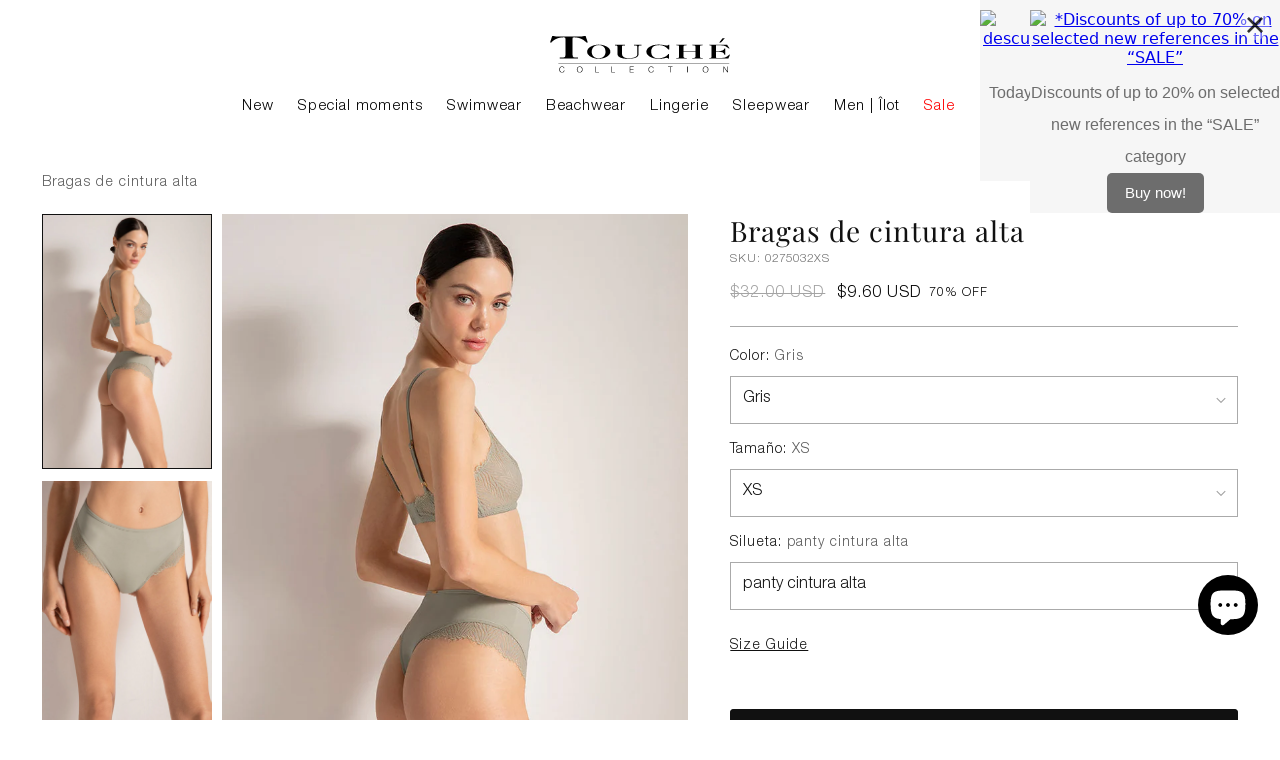

--- FILE ---
content_type: text/html; charset=utf-8
request_url: https://touche.co/es/products/high-waist-panty-0275032
body_size: 67804
content:
<!doctype html>

<!--
  ___                 ___           ___           ___
       /  /\                     /__/\         /  /\         /  /\
      /  /:/_                    \  \:\       /  /:/        /  /::\
     /  /:/ /\  ___     ___       \  \:\     /  /:/        /  /:/\:\
    /  /:/ /:/ /__/\   /  /\  ___  \  \:\   /  /:/  ___   /  /:/  \:\
   /__/:/ /:/  \  \:\ /  /:/ /__/\  \__\:\ /__/:/  /  /\ /__/:/ \__\:\
   \  \:\/:/    \  \:\  /:/  \  \:\ /  /:/ \  \:\ /  /:/ \  \:\ /  /:/
    \  \::/      \  \:\/:/    \  \:\  /:/   \  \:\  /:/   \  \:\  /:/
     \  \:\       \  \::/      \  \:\/:/     \  \:\/:/     \  \:\/:/
      \  \:\       \__\/        \  \::/       \  \::/       \  \::/
       \__\/                     \__\/         \__\/         \__\/

  --------------------------------------------------------------------
  #  Stiletto v3.2.2
  #  Documentation: https://help.fluorescent.co/v/stiletto
  #  Purchase: https://themes.shopify.com/themes/stiletto/
  #  A product by Fluorescent: https://fluorescent.co/
  --------------------------------------------------------------------
-->

<html class="no-js" lang="es" style="--announcement-height: 1px;">
  <head>
    <meta name="msvalidate.01" content="8CF9352074F6FFD474155527CF2C24E1" />
    <meta name="google-site-verification" content="A6cSNV1oXp8unUiB6-fikvM1yq4YQ5C1F3V-k17iUbo" />
    <meta charset="UTF-8">
    <meta http-equiv="X-UA-Compatible" content="IE=edge,chrome=1">
    <meta name="viewport" content="width=device-width,initial-scale=1">
    




  <meta name="description" content="Braguita de cintura alta confeccionada en microfibra y detalles de encaje. fuelle de algodón, Color Gris, Ref. 0275032 Tiene forro: tejido Producto ECO: No Composición : Cuidado: 78% Poliamida / 22% Elastano - Refuerzo 100% Algodón Fabricado por: Lavado a mano, temperatura máxima 40 °C Usa jabón suave No remojar no tor">



    <link rel="canonical" href="https://touche.co/es/products/high-waist-panty-0275032">
    <link rel="preconnect" href="https://cdn.shopify.com" crossorigin><link rel="shortcut icon" href="//touche.co/cdn/shop/files/isotipos-para-web-TOUCHE.png?crop=center&height=32&v=1638808815&width=32" type="image/png"><title>Panty cintura alta | Colección Touché Internacional
&ndash; Touche Internacional</title>

    





  
  
  
  
  




<meta property="og:url" content="https://touche.co/es/products/high-waist-panty-0275032">
<meta property="og:site_name" content="Touche Internacional">
<meta property="og:type" content="product">
<meta property="og:title" content="Bragas de cintura alta">
<meta property="og:description" content="Braguita de cintura alta confeccionada en microfibra y detalles de encaje. fuelle de algodón, Color Gris, Ref. 0275032 Tiene forro: tejido Producto ECO: No Composición : Cuidado: 78% Poliamida / 22% Elastano - Refuerzo 100% Algodón Fabricado por: Lavado a mano, temperatura máxima 40 °C Usa jabón suave No remojar no tor">
<meta property="og:image" content="http://touche.co/cdn/shop/products/Conjunto-0475032-0275032-T_0e35dfbe-00f1-4eec-9e72-814340c635c2.jpg?v=1712078607&width=1024">
<meta property="og:image:secure_url" content="https://touche.co/cdn/shop/products/Conjunto-0475032-0275032-T_0e35dfbe-00f1-4eec-9e72-814340c635c2.jpg?v=1712078607&width=1024">
<meta property="og:price:amount" content="9.60">
<meta property="og:price:currency" content="USD">

<meta name="twitter:title" content="Bragas de cintura alta">
<meta name="twitter:description" content="Braguita de cintura alta confeccionada en microfibra y detalles de encaje. fuelle de algodón, Color Gris, Ref. 0275032 Tiene forro: tejido Producto ECO: No Composición : Cuidado: 78% Poliamida / 22% Elastano - Refuerzo 100% Algodón Fabricado por: Lavado a mano, temperatura máxima 40 °C Usa jabón suave No remojar no tor">
<meta name="twitter:card" content="summary_large_image">
<meta name="twitter:image" content="https://touche.co/cdn/shop/products/Conjunto-0475032-0275032-T_0e35dfbe-00f1-4eec-9e72-814340c635c2.jpg?v=1712078607&width=1024">
<meta name="twitter:image:width" content="480">
<meta name="twitter:image:height" content="480">


    <script>
  console.log('Stiletto v3.2.2 by Fluorescent');

  document.documentElement.className = document.documentElement.className.replace('no-js', '');
  if (window.matchMedia(`(prefers-reduced-motion: reduce)`) === true || window.matchMedia(`(prefers-reduced-motion: reduce)`).matches === true) {
    document.documentElement.classList.add('prefers-reduced-motion');
  } else {
    document.documentElement.classList.add('do-anim');
  }

  window.theme = {
    version: 'v3.2.2',
    themeName: 'Stiletto',
    moneyFormat: "${{amount}} USD",
    strings: {
      name: "Touche Internacional",
      accessibility: {
        play_video: "Juega a",
        pause_video: "Pausa",
        range_lower: "Baja",
        range_upper: "Arriba"
      },
      product: {
        no_shipping_rates: "Tarifa de envío no disponible",
        country_placeholder: "País\/Región",
        review: "Escriba un comentario"
      },
      products: {
        product: {
          unavailable: "No disponible",
          unitPrice: "Precio de la unidad",
          unitPriceSeparator: "Por",
          sku: "SKU"
        }
      },
      cart: {
        editCartNote: "Editar notas de pedido",
        addCartNote: "Añada una nota a su pedido",
        quantityError: "Tiene el número máximo de este producto en el carrito"
      },
      pagination: {
        viewing: "Está viendo {{ of }} de {{ total }}",
        products: "productos",
        results: "Resultados"
      }
    },
    routes: {
      root: "/es",
      cart: {
        base: "/es/cart",
        add: "/es/cart/add",
        change: "/es/cart/change",
        update: "/es/cart/update",
        clear: "/es/cart/clear",
        // Manual routes until Shopify adds support
        shipping: "/es/cart/shipping_rates",
      },
      // Manual routes until Shopify adds support
      products: "/es/products",
      productRecommendations: "/es/recommendations/products",
      predictive_search_url: '/es/search/suggest',
    },
    icons: {
      chevron: "\u003cspan class=\"icon icon-new icon-chevron \"\u003e\r\n  \u003csvg viewBox=\"0 0 24 24\" fill=\"none\" xmlns=\"http:\/\/www.w3.org\/2000\/svg\"\u003e\u003cpath d=\"M1.875 7.438 12 17.563 22.125 7.438\" stroke=\"currentColor\" stroke-width=\"2\"\/\u003e\u003c\/svg\u003e\r\n\u003c\/span\u003e\r\n",
      close: "\u003cspan class=\"icon icon-new icon-close \"\u003e\r\n  \u003csvg viewBox=\"0 0 24 24\" fill=\"none\" xmlns=\"http:\/\/www.w3.org\/2000\/svg\"\u003e\u003cpath d=\"M2.66 1.34 2 .68.68 2l.66.66 1.32-1.32zm18.68 21.32.66.66L23.32 22l-.66-.66-1.32 1.32zm1.32-20 .66-.66L22 .68l-.66.66 1.32 1.32zM1.34 21.34.68 22 2 23.32l.66-.66-1.32-1.32zm0-18.68 10 10 1.32-1.32-10-10-1.32 1.32zm11.32 10 10-10-1.32-1.32-10 10 1.32 1.32zm-1.32-1.32-10 10 1.32 1.32 10-10-1.32-1.32zm0 1.32 10 10 1.32-1.32-10-10-1.32 1.32z\" fill=\"currentColor\"\/\u003e\u003c\/svg\u003e\r\n\u003c\/span\u003e\r\n",
      zoom: "\u003cspan class=\"icon icon-new icon-zoom \"\u003e\r\n  \u003csvg viewBox=\"0 0 24 24\" fill=\"none\" xmlns=\"http:\/\/www.w3.org\/2000\/svg\"\u003e\u003cpath d=\"M10.3,19.71c5.21,0,9.44-4.23,9.44-9.44S15.51,.83,10.3,.83,.86,5.05,.86,10.27s4.23,9.44,9.44,9.44Z\" fill=\"none\" stroke=\"currentColor\" stroke-linecap=\"round\" stroke-miterlimit=\"10\" stroke-width=\"1.63\"\/\u003e\r\n          \u003cpath d=\"M5.05,10.27H15.54\" fill=\"none\" stroke=\"currentColor\" stroke-miterlimit=\"10\" stroke-width=\"1.63\"\/\u003e\r\n          \u003cpath class=\"cross-up\" d=\"M10.3,5.02V15.51\" fill=\"none\" stroke=\"currentColor\" stroke-miterlimit=\"10\" stroke-width=\"1.63\"\/\u003e\r\n          \u003cpath d=\"M16.92,16.9l6.49,6.49\" fill=\"none\" stroke=\"currentColor\" stroke-miterlimit=\"10\" stroke-width=\"1.63\"\/\u003e\u003c\/svg\u003e\r\n\u003c\/span\u003e\r\n"
    },
    coreData: {
      n: "Stiletto",
      v: "v3.2.2",
    }
  }

  window.theme.searchableFields = "product_type,title,variants.barcode,variants.sku,variants.title";

  
    window.theme.allCountryOptionTags = "\u003coption value=\"United States\" data-provinces=\"[[\u0026quot;Alabama\u0026quot;,\u0026quot;Alabama\u0026quot;],[\u0026quot;Alaska\u0026quot;,\u0026quot;Alaska\u0026quot;],[\u0026quot;American Samoa\u0026quot;,\u0026quot;Samoa Americana\u0026quot;],[\u0026quot;Arizona\u0026quot;,\u0026quot;Arizona\u0026quot;],[\u0026quot;Arkansas\u0026quot;,\u0026quot;Arkansas\u0026quot;],[\u0026quot;Armed Forces Americas\u0026quot;,\u0026quot;Fuerzas Armadas de las Américas\u0026quot;],[\u0026quot;Armed Forces Europe\u0026quot;,\u0026quot;Fuerzas Armadas de Europa\u0026quot;],[\u0026quot;Armed Forces Pacific\u0026quot;,\u0026quot;Fuerzas Armadas del Pacífico\u0026quot;],[\u0026quot;California\u0026quot;,\u0026quot;California\u0026quot;],[\u0026quot;Colorado\u0026quot;,\u0026quot;Colorado\u0026quot;],[\u0026quot;Connecticut\u0026quot;,\u0026quot;Connecticut\u0026quot;],[\u0026quot;Delaware\u0026quot;,\u0026quot;Delaware\u0026quot;],[\u0026quot;District of Columbia\u0026quot;,\u0026quot;Washington D. C.\u0026quot;],[\u0026quot;Federated States of Micronesia\u0026quot;,\u0026quot;Micronesia\u0026quot;],[\u0026quot;Florida\u0026quot;,\u0026quot;Florida\u0026quot;],[\u0026quot;Georgia\u0026quot;,\u0026quot;Georgia\u0026quot;],[\u0026quot;Guam\u0026quot;,\u0026quot;Guam\u0026quot;],[\u0026quot;Hawaii\u0026quot;,\u0026quot;Hawái\u0026quot;],[\u0026quot;Idaho\u0026quot;,\u0026quot;Idaho\u0026quot;],[\u0026quot;Illinois\u0026quot;,\u0026quot;Illinois\u0026quot;],[\u0026quot;Indiana\u0026quot;,\u0026quot;Indiana\u0026quot;],[\u0026quot;Iowa\u0026quot;,\u0026quot;Iowa\u0026quot;],[\u0026quot;Kansas\u0026quot;,\u0026quot;Kansas\u0026quot;],[\u0026quot;Kentucky\u0026quot;,\u0026quot;Kentucky\u0026quot;],[\u0026quot;Louisiana\u0026quot;,\u0026quot;Luisiana\u0026quot;],[\u0026quot;Maine\u0026quot;,\u0026quot;Maine\u0026quot;],[\u0026quot;Marshall Islands\u0026quot;,\u0026quot;Islas Marshall\u0026quot;],[\u0026quot;Maryland\u0026quot;,\u0026quot;Maryland\u0026quot;],[\u0026quot;Massachusetts\u0026quot;,\u0026quot;Massachusetts\u0026quot;],[\u0026quot;Michigan\u0026quot;,\u0026quot;Míchigan\u0026quot;],[\u0026quot;Minnesota\u0026quot;,\u0026quot;Minnesota\u0026quot;],[\u0026quot;Mississippi\u0026quot;,\u0026quot;Misisipi\u0026quot;],[\u0026quot;Missouri\u0026quot;,\u0026quot;Misuri\u0026quot;],[\u0026quot;Montana\u0026quot;,\u0026quot;Montana\u0026quot;],[\u0026quot;Nebraska\u0026quot;,\u0026quot;Nebraska\u0026quot;],[\u0026quot;Nevada\u0026quot;,\u0026quot;Nevada\u0026quot;],[\u0026quot;New Hampshire\u0026quot;,\u0026quot;Nuevo Hampshire\u0026quot;],[\u0026quot;New Jersey\u0026quot;,\u0026quot;Nueva Jersey\u0026quot;],[\u0026quot;New Mexico\u0026quot;,\u0026quot;Nuevo México\u0026quot;],[\u0026quot;New York\u0026quot;,\u0026quot;Nueva York\u0026quot;],[\u0026quot;North Carolina\u0026quot;,\u0026quot;Carolina del Norte\u0026quot;],[\u0026quot;North Dakota\u0026quot;,\u0026quot;Dakota del Norte\u0026quot;],[\u0026quot;Northern Mariana Islands\u0026quot;,\u0026quot;Islas Marianas del Norte\u0026quot;],[\u0026quot;Ohio\u0026quot;,\u0026quot;Ohio\u0026quot;],[\u0026quot;Oklahoma\u0026quot;,\u0026quot;Oklahoma\u0026quot;],[\u0026quot;Oregon\u0026quot;,\u0026quot;Oregón\u0026quot;],[\u0026quot;Palau\u0026quot;,\u0026quot;Palaos\u0026quot;],[\u0026quot;Pennsylvania\u0026quot;,\u0026quot;Pensilvania\u0026quot;],[\u0026quot;Puerto Rico\u0026quot;,\u0026quot;Puerto Rico\u0026quot;],[\u0026quot;Rhode Island\u0026quot;,\u0026quot;Rhode Island\u0026quot;],[\u0026quot;South Carolina\u0026quot;,\u0026quot;Carolina del Sur\u0026quot;],[\u0026quot;South Dakota\u0026quot;,\u0026quot;Dakota del Sur\u0026quot;],[\u0026quot;Tennessee\u0026quot;,\u0026quot;Tennessee\u0026quot;],[\u0026quot;Texas\u0026quot;,\u0026quot;Texas\u0026quot;],[\u0026quot;Utah\u0026quot;,\u0026quot;Utah\u0026quot;],[\u0026quot;Vermont\u0026quot;,\u0026quot;Vermont\u0026quot;],[\u0026quot;Virgin Islands\u0026quot;,\u0026quot;Islas Vírgenes de EE. UU.\u0026quot;],[\u0026quot;Virginia\u0026quot;,\u0026quot;Virginia\u0026quot;],[\u0026quot;Washington\u0026quot;,\u0026quot;Washington\u0026quot;],[\u0026quot;West Virginia\u0026quot;,\u0026quot;Virginia Occidental\u0026quot;],[\u0026quot;Wisconsin\u0026quot;,\u0026quot;Wisconsin\u0026quot;],[\u0026quot;Wyoming\u0026quot;,\u0026quot;Wyoming\u0026quot;]]\"\u003eEstados Unidos\u003c\/option\u003e\n\u003coption value=\"Peru\" data-provinces=\"[[\u0026quot;Amazonas\u0026quot;,\u0026quot;Amazonas\u0026quot;],[\u0026quot;Apurímac\u0026quot;,\u0026quot;Apurímac\u0026quot;],[\u0026quot;Arequipa\u0026quot;,\u0026quot;Arequipa\u0026quot;],[\u0026quot;Ayacucho\u0026quot;,\u0026quot;Ayacucho\u0026quot;],[\u0026quot;Cajamarca\u0026quot;,\u0026quot;Cajamarca\u0026quot;],[\u0026quot;Callao\u0026quot;,\u0026quot;Callao\u0026quot;],[\u0026quot;Cuzco\u0026quot;,\u0026quot;Cuzco\u0026quot;],[\u0026quot;Huancavelica\u0026quot;,\u0026quot;Huancavelica\u0026quot;],[\u0026quot;Huánuco\u0026quot;,\u0026quot;Huánuco\u0026quot;],[\u0026quot;Ica\u0026quot;,\u0026quot;Ica\u0026quot;],[\u0026quot;Junín\u0026quot;,\u0026quot;Junín\u0026quot;],[\u0026quot;La Libertad\u0026quot;,\u0026quot;La Libertad\u0026quot;],[\u0026quot;Lambayeque\u0026quot;,\u0026quot;Lambayeque\u0026quot;],[\u0026quot;Lima (departamento)\u0026quot;,\u0026quot;Lima (Departamento)\u0026quot;],[\u0026quot;Lima (provincia)\u0026quot;,\u0026quot;Lima (Metropolitana)\u0026quot;],[\u0026quot;Loreto\u0026quot;,\u0026quot;Loreto\u0026quot;],[\u0026quot;Madre de Dios\u0026quot;,\u0026quot;Madre de Dios\u0026quot;],[\u0026quot;Moquegua\u0026quot;,\u0026quot;Moquegua\u0026quot;],[\u0026quot;Pasco\u0026quot;,\u0026quot;Pasco\u0026quot;],[\u0026quot;Piura\u0026quot;,\u0026quot;Piura\u0026quot;],[\u0026quot;Puno\u0026quot;,\u0026quot;Puno\u0026quot;],[\u0026quot;San Martín\u0026quot;,\u0026quot;San Martín\u0026quot;],[\u0026quot;Tacna\u0026quot;,\u0026quot;Tacna\u0026quot;],[\u0026quot;Tumbes\u0026quot;,\u0026quot;Tumbes\u0026quot;],[\u0026quot;Ucayali\u0026quot;,\u0026quot;Ucayali\u0026quot;],[\u0026quot;Áncash\u0026quot;,\u0026quot;Áncash\u0026quot;]]\"\u003ePerú\u003c\/option\u003e\n\u003coption value=\"Netherlands\" data-provinces=\"[]\"\u003ePaíses Bajos\u003c\/option\u003e\n\u003coption value=\"Poland\" data-provinces=\"[]\"\u003ePolonia\u003c\/option\u003e\n\u003coption value=\"---\" data-provinces=\"[]\"\u003e---\u003c\/option\u003e\n\u003coption value=\"Afghanistan\" data-provinces=\"[]\"\u003eAfganistán\u003c\/option\u003e\n\u003coption value=\"Albania\" data-provinces=\"[]\"\u003eAlbania\u003c\/option\u003e\n\u003coption value=\"Germany\" data-provinces=\"[]\"\u003eAlemania\u003c\/option\u003e\n\u003coption value=\"Andorra\" data-provinces=\"[]\"\u003eAndorra\u003c\/option\u003e\n\u003coption value=\"Angola\" data-provinces=\"[]\"\u003eAngola\u003c\/option\u003e\n\u003coption value=\"Anguilla\" data-provinces=\"[]\"\u003eAnguila\u003c\/option\u003e\n\u003coption value=\"Antigua And Barbuda\" data-provinces=\"[]\"\u003eAntigua y Barbuda\u003c\/option\u003e\n\u003coption value=\"Saudi Arabia\" data-provinces=\"[]\"\u003eArabia Saudí\u003c\/option\u003e\n\u003coption value=\"Algeria\" data-provinces=\"[]\"\u003eArgelia\u003c\/option\u003e\n\u003coption value=\"Argentina\" data-provinces=\"[[\u0026quot;Buenos Aires\u0026quot;,\u0026quot;Buenos Aires (provincia)\u0026quot;],[\u0026quot;Catamarca\u0026quot;,\u0026quot;Catamarca\u0026quot;],[\u0026quot;Chaco\u0026quot;,\u0026quot;Chaco\u0026quot;],[\u0026quot;Chubut\u0026quot;,\u0026quot;Chubut\u0026quot;],[\u0026quot;Ciudad Autónoma de Buenos Aires\u0026quot;,\u0026quot;Ciudad Autónoma de Buenos Aires\u0026quot;],[\u0026quot;Corrientes\u0026quot;,\u0026quot;Corrientes\u0026quot;],[\u0026quot;Córdoba\u0026quot;,\u0026quot;Córdoba\u0026quot;],[\u0026quot;Entre Ríos\u0026quot;,\u0026quot;Entre Ríos\u0026quot;],[\u0026quot;Formosa\u0026quot;,\u0026quot;Formosa\u0026quot;],[\u0026quot;Jujuy\u0026quot;,\u0026quot;Jujuy\u0026quot;],[\u0026quot;La Pampa\u0026quot;,\u0026quot;La Pampa\u0026quot;],[\u0026quot;La Rioja\u0026quot;,\u0026quot;La Rioja\u0026quot;],[\u0026quot;Mendoza\u0026quot;,\u0026quot;Mendoza\u0026quot;],[\u0026quot;Misiones\u0026quot;,\u0026quot;Misiones\u0026quot;],[\u0026quot;Neuquén\u0026quot;,\u0026quot;Neuquén\u0026quot;],[\u0026quot;Río Negro\u0026quot;,\u0026quot;Río Negro\u0026quot;],[\u0026quot;Salta\u0026quot;,\u0026quot;Salta\u0026quot;],[\u0026quot;San Juan\u0026quot;,\u0026quot;San Juan\u0026quot;],[\u0026quot;San Luis\u0026quot;,\u0026quot;San Luis\u0026quot;],[\u0026quot;Santa Cruz\u0026quot;,\u0026quot;Santa Cruz\u0026quot;],[\u0026quot;Santa Fe\u0026quot;,\u0026quot;Santa Fe\u0026quot;],[\u0026quot;Santiago Del Estero\u0026quot;,\u0026quot;Santiago del Estero\u0026quot;],[\u0026quot;Tierra Del Fuego\u0026quot;,\u0026quot;Tierra del Fuego\u0026quot;],[\u0026quot;Tucumán\u0026quot;,\u0026quot;Tucumán\u0026quot;]]\"\u003eArgentina\u003c\/option\u003e\n\u003coption value=\"Armenia\" data-provinces=\"[]\"\u003eArmenia\u003c\/option\u003e\n\u003coption value=\"Aruba\" data-provinces=\"[]\"\u003eAruba\u003c\/option\u003e\n\u003coption value=\"Australia\" data-provinces=\"[[\u0026quot;Australian Capital Territory\u0026quot;,\u0026quot;Territorio de la Capital Australiana\u0026quot;],[\u0026quot;New South Wales\u0026quot;,\u0026quot;Nueva Gales del Sur\u0026quot;],[\u0026quot;Northern Territory\u0026quot;,\u0026quot;Territorio del Norte\u0026quot;],[\u0026quot;Queensland\u0026quot;,\u0026quot;Queensland\u0026quot;],[\u0026quot;South Australia\u0026quot;,\u0026quot;Australia Meridional\u0026quot;],[\u0026quot;Tasmania\u0026quot;,\u0026quot;Tasmania\u0026quot;],[\u0026quot;Victoria\u0026quot;,\u0026quot;Victoria\u0026quot;],[\u0026quot;Western Australia\u0026quot;,\u0026quot;Australia Occidental\u0026quot;]]\"\u003eAustralia\u003c\/option\u003e\n\u003coption value=\"Austria\" data-provinces=\"[]\"\u003eAustria\u003c\/option\u003e\n\u003coption value=\"Azerbaijan\" data-provinces=\"[]\"\u003eAzerbaiyán\u003c\/option\u003e\n\u003coption value=\"Bahamas\" data-provinces=\"[]\"\u003eBahamas\u003c\/option\u003e\n\u003coption value=\"Bangladesh\" data-provinces=\"[]\"\u003eBangladés\u003c\/option\u003e\n\u003coption value=\"Barbados\" data-provinces=\"[]\"\u003eBarbados\u003c\/option\u003e\n\u003coption value=\"Bahrain\" data-provinces=\"[]\"\u003eBaréin\u003c\/option\u003e\n\u003coption value=\"Belgium\" data-provinces=\"[]\"\u003eBélgica\u003c\/option\u003e\n\u003coption value=\"Belize\" data-provinces=\"[]\"\u003eBelice\u003c\/option\u003e\n\u003coption value=\"Benin\" data-provinces=\"[]\"\u003eBenín\u003c\/option\u003e\n\u003coption value=\"Bermuda\" data-provinces=\"[]\"\u003eBermudas\u003c\/option\u003e\n\u003coption value=\"Belarus\" data-provinces=\"[]\"\u003eBielorrusia\u003c\/option\u003e\n\u003coption value=\"Bolivia\" data-provinces=\"[]\"\u003eBolivia\u003c\/option\u003e\n\u003coption value=\"Bosnia And Herzegovina\" data-provinces=\"[]\"\u003eBosnia y Herzegovina\u003c\/option\u003e\n\u003coption value=\"Botswana\" data-provinces=\"[]\"\u003eBotsuana\u003c\/option\u003e\n\u003coption value=\"Brazil\" data-provinces=\"[[\u0026quot;Acre\u0026quot;,\u0026quot;Estado de Acre\u0026quot;],[\u0026quot;Alagoas\u0026quot;,\u0026quot;Alagoas\u0026quot;],[\u0026quot;Amapá\u0026quot;,\u0026quot;Amapá\u0026quot;],[\u0026quot;Amazonas\u0026quot;,\u0026quot;Estado de Amazonas\u0026quot;],[\u0026quot;Bahia\u0026quot;,\u0026quot;Estado de Bahía\u0026quot;],[\u0026quot;Ceará\u0026quot;,\u0026quot;Ceará\u0026quot;],[\u0026quot;Distrito Federal\u0026quot;,\u0026quot;Distrito Federal\u0026quot;],[\u0026quot;Espírito Santo\u0026quot;,\u0026quot;Estado de Espírito Santo\u0026quot;],[\u0026quot;Goiás\u0026quot;,\u0026quot;Estado de Goiás\u0026quot;],[\u0026quot;Maranhão\u0026quot;,\u0026quot;Maranhão\u0026quot;],[\u0026quot;Mato Grosso\u0026quot;,\u0026quot;Mato Grosso\u0026quot;],[\u0026quot;Mato Grosso do Sul\u0026quot;,\u0026quot;Mato Grosso del Sur\u0026quot;],[\u0026quot;Minas Gerais\u0026quot;,\u0026quot;Estado de Minas Gerais\u0026quot;],[\u0026quot;Paraná\u0026quot;,\u0026quot;Paraná\u0026quot;],[\u0026quot;Paraíba\u0026quot;,\u0026quot;Paraíba\u0026quot;],[\u0026quot;Pará\u0026quot;,\u0026quot;Pará\u0026quot;],[\u0026quot;Pernambuco\u0026quot;,\u0026quot;Pernambuco\u0026quot;],[\u0026quot;Piauí\u0026quot;,\u0026quot;Piauí\u0026quot;],[\u0026quot;Rio Grande do Norte\u0026quot;,\u0026quot;Río Grande del Norte\u0026quot;],[\u0026quot;Rio Grande do Sul\u0026quot;,\u0026quot;Río Grande del Sur\u0026quot;],[\u0026quot;Rio de Janeiro\u0026quot;,\u0026quot;Estado de Río de Janeiro\u0026quot;],[\u0026quot;Rondônia\u0026quot;,\u0026quot;Rondonia\u0026quot;],[\u0026quot;Roraima\u0026quot;,\u0026quot;Roraima\u0026quot;],[\u0026quot;Santa Catarina\u0026quot;,\u0026quot;Santa Catarina\u0026quot;],[\u0026quot;Sergipe\u0026quot;,\u0026quot;Sergipe\u0026quot;],[\u0026quot;São Paulo\u0026quot;,\u0026quot;São Paulo\u0026quot;],[\u0026quot;Tocantins\u0026quot;,\u0026quot;Tocantins\u0026quot;]]\"\u003eBrasil\u003c\/option\u003e\n\u003coption value=\"Brunei\" data-provinces=\"[]\"\u003eBrunéi\u003c\/option\u003e\n\u003coption value=\"Bulgaria\" data-provinces=\"[]\"\u003eBulgaria\u003c\/option\u003e\n\u003coption value=\"Burkina Faso\" data-provinces=\"[]\"\u003eBurkina Faso\u003c\/option\u003e\n\u003coption value=\"Burundi\" data-provinces=\"[]\"\u003eBurundi\u003c\/option\u003e\n\u003coption value=\"Bhutan\" data-provinces=\"[]\"\u003eBután\u003c\/option\u003e\n\u003coption value=\"Cape Verde\" data-provinces=\"[]\"\u003eCabo Verde\u003c\/option\u003e\n\u003coption value=\"Cambodia\" data-provinces=\"[]\"\u003eCamboya\u003c\/option\u003e\n\u003coption value=\"Republic of Cameroon\" data-provinces=\"[]\"\u003eCamerún\u003c\/option\u003e\n\u003coption value=\"Canada\" data-provinces=\"[[\u0026quot;Alberta\u0026quot;,\u0026quot;Alberta\u0026quot;],[\u0026quot;British Columbia\u0026quot;,\u0026quot;Columbia Británica\u0026quot;],[\u0026quot;Manitoba\u0026quot;,\u0026quot;Manitoba\u0026quot;],[\u0026quot;New Brunswick\u0026quot;,\u0026quot;Nuevo Brunswick\u0026quot;],[\u0026quot;Newfoundland and Labrador\u0026quot;,\u0026quot;Terranova y Labrador\u0026quot;],[\u0026quot;Northwest Territories\u0026quot;,\u0026quot;Territorios del Noroeste\u0026quot;],[\u0026quot;Nova Scotia\u0026quot;,\u0026quot;Nueva Escocia\u0026quot;],[\u0026quot;Nunavut\u0026quot;,\u0026quot;Nunavut\u0026quot;],[\u0026quot;Ontario\u0026quot;,\u0026quot;Ontario\u0026quot;],[\u0026quot;Prince Edward Island\u0026quot;,\u0026quot;Isla del Príncipe Eduardo\u0026quot;],[\u0026quot;Quebec\u0026quot;,\u0026quot;Quebec\u0026quot;],[\u0026quot;Saskatchewan\u0026quot;,\u0026quot;Saskatchewan\u0026quot;],[\u0026quot;Yukon\u0026quot;,\u0026quot;Yukón\u0026quot;]]\"\u003eCanadá\u003c\/option\u003e\n\u003coption value=\"Caribbean Netherlands\" data-provinces=\"[]\"\u003eCaribe neerlandés\u003c\/option\u003e\n\u003coption value=\"Qatar\" data-provinces=\"[]\"\u003eCatar\u003c\/option\u003e\n\u003coption value=\"Chad\" data-provinces=\"[]\"\u003eChad\u003c\/option\u003e\n\u003coption value=\"Czech Republic\" data-provinces=\"[]\"\u003eChequia\u003c\/option\u003e\n\u003coption value=\"Chile\" data-provinces=\"[[\u0026quot;Antofagasta\u0026quot;,\u0026quot;Antofagasta\u0026quot;],[\u0026quot;Araucanía\u0026quot;,\u0026quot;Araucanía\u0026quot;],[\u0026quot;Arica and Parinacota\u0026quot;,\u0026quot;Arica y Parinacota\u0026quot;],[\u0026quot;Atacama\u0026quot;,\u0026quot;Atacama\u0026quot;],[\u0026quot;Aysén\u0026quot;,\u0026quot;Aysén\u0026quot;],[\u0026quot;Biobío\u0026quot;,\u0026quot;Biobío\u0026quot;],[\u0026quot;Coquimbo\u0026quot;,\u0026quot;Coquimbo\u0026quot;],[\u0026quot;Los Lagos\u0026quot;,\u0026quot;Los Lagos\u0026quot;],[\u0026quot;Los Ríos\u0026quot;,\u0026quot;Los Ríos\u0026quot;],[\u0026quot;Magallanes\u0026quot;,\u0026quot;Magallanes\u0026quot;],[\u0026quot;Maule\u0026quot;,\u0026quot;Maule\u0026quot;],[\u0026quot;O\u0026#39;Higgins\u0026quot;,\u0026quot;O’Higgins\u0026quot;],[\u0026quot;Santiago\u0026quot;,\u0026quot;Santiago\u0026quot;],[\u0026quot;Tarapacá\u0026quot;,\u0026quot;Tarapacá\u0026quot;],[\u0026quot;Valparaíso\u0026quot;,\u0026quot;Valparaíso\u0026quot;],[\u0026quot;Ñuble\u0026quot;,\u0026quot;Ñuble\u0026quot;]]\"\u003eChile\u003c\/option\u003e\n\u003coption value=\"China\" data-provinces=\"[[\u0026quot;Anhui\u0026quot;,\u0026quot;Anhui\u0026quot;],[\u0026quot;Beijing\u0026quot;,\u0026quot;Pekín\u0026quot;],[\u0026quot;Chongqing\u0026quot;,\u0026quot;Chongqing\u0026quot;],[\u0026quot;Fujian\u0026quot;,\u0026quot;Fujian\u0026quot;],[\u0026quot;Gansu\u0026quot;,\u0026quot;Gansu\u0026quot;],[\u0026quot;Guangdong\u0026quot;,\u0026quot;Provincia de Cantón\u0026quot;],[\u0026quot;Guangxi\u0026quot;,\u0026quot;Guangxi\u0026quot;],[\u0026quot;Guizhou\u0026quot;,\u0026quot;Guizhou\u0026quot;],[\u0026quot;Hainan\u0026quot;,\u0026quot;Hainan\u0026quot;],[\u0026quot;Hebei\u0026quot;,\u0026quot;Hebei\u0026quot;],[\u0026quot;Heilongjiang\u0026quot;,\u0026quot;Heilongjiang\u0026quot;],[\u0026quot;Henan\u0026quot;,\u0026quot;Henan\u0026quot;],[\u0026quot;Hubei\u0026quot;,\u0026quot;Hubei\u0026quot;],[\u0026quot;Hunan\u0026quot;,\u0026quot;Hunan\u0026quot;],[\u0026quot;Inner Mongolia\u0026quot;,\u0026quot;Mongolia Interior\u0026quot;],[\u0026quot;Jiangsu\u0026quot;,\u0026quot;Jiangsu\u0026quot;],[\u0026quot;Jiangxi\u0026quot;,\u0026quot;Jiangxi\u0026quot;],[\u0026quot;Jilin\u0026quot;,\u0026quot;Jilin\u0026quot;],[\u0026quot;Liaoning\u0026quot;,\u0026quot;Liaoning\u0026quot;],[\u0026quot;Ningxia\u0026quot;,\u0026quot;Ningxia\u0026quot;],[\u0026quot;Qinghai\u0026quot;,\u0026quot;Qinghai\u0026quot;],[\u0026quot;Shaanxi\u0026quot;,\u0026quot;Shaanxi\u0026quot;],[\u0026quot;Shandong\u0026quot;,\u0026quot;Shandong\u0026quot;],[\u0026quot;Shanghai\u0026quot;,\u0026quot;Shanghái\u0026quot;],[\u0026quot;Shanxi\u0026quot;,\u0026quot;Shanxi\u0026quot;],[\u0026quot;Sichuan\u0026quot;,\u0026quot;Sichuan\u0026quot;],[\u0026quot;Tianjin\u0026quot;,\u0026quot;Tianjin\u0026quot;],[\u0026quot;Xinjiang\u0026quot;,\u0026quot;Sinkiang\u0026quot;],[\u0026quot;Xizang\u0026quot;,\u0026quot;Tíbet\u0026quot;],[\u0026quot;Yunnan\u0026quot;,\u0026quot;Yunnan\u0026quot;],[\u0026quot;Zhejiang\u0026quot;,\u0026quot;Zhejiang\u0026quot;]]\"\u003eChina\u003c\/option\u003e\n\u003coption value=\"Cyprus\" data-provinces=\"[]\"\u003eChipre\u003c\/option\u003e\n\u003coption value=\"Holy See (Vatican City State)\" data-provinces=\"[]\"\u003eCiudad del Vaticano\u003c\/option\u003e\n\u003coption value=\"Colombia\" data-provinces=\"[[\u0026quot;Amazonas\u0026quot;,\u0026quot;Amazonas\u0026quot;],[\u0026quot;Antioquia\u0026quot;,\u0026quot;Antioquia\u0026quot;],[\u0026quot;Arauca\u0026quot;,\u0026quot;Arauca\u0026quot;],[\u0026quot;Atlántico\u0026quot;,\u0026quot;Atlántico\u0026quot;],[\u0026quot;Bogotá, D.C.\u0026quot;,\u0026quot;Bogotá\u0026quot;],[\u0026quot;Bolívar\u0026quot;,\u0026quot;Bolívar\u0026quot;],[\u0026quot;Boyacá\u0026quot;,\u0026quot;Boyacá\u0026quot;],[\u0026quot;Caldas\u0026quot;,\u0026quot;Caldas\u0026quot;],[\u0026quot;Caquetá\u0026quot;,\u0026quot;Caquetá\u0026quot;],[\u0026quot;Casanare\u0026quot;,\u0026quot;Casanare\u0026quot;],[\u0026quot;Cauca\u0026quot;,\u0026quot;Cauca\u0026quot;],[\u0026quot;Cesar\u0026quot;,\u0026quot;Cesar\u0026quot;],[\u0026quot;Chocó\u0026quot;,\u0026quot;Chocó\u0026quot;],[\u0026quot;Cundinamarca\u0026quot;,\u0026quot;Cundinamarca\u0026quot;],[\u0026quot;Córdoba\u0026quot;,\u0026quot;Córdoba\u0026quot;],[\u0026quot;Guainía\u0026quot;,\u0026quot;Guainía\u0026quot;],[\u0026quot;Guaviare\u0026quot;,\u0026quot;Guaviare\u0026quot;],[\u0026quot;Huila\u0026quot;,\u0026quot;Huila\u0026quot;],[\u0026quot;La Guajira\u0026quot;,\u0026quot;La Guajira\u0026quot;],[\u0026quot;Magdalena\u0026quot;,\u0026quot;Magdalena\u0026quot;],[\u0026quot;Meta\u0026quot;,\u0026quot;Meta\u0026quot;],[\u0026quot;Nariño\u0026quot;,\u0026quot;Nariño\u0026quot;],[\u0026quot;Norte de Santander\u0026quot;,\u0026quot;Norte de Santander\u0026quot;],[\u0026quot;Putumayo\u0026quot;,\u0026quot;Putumayo\u0026quot;],[\u0026quot;Quindío\u0026quot;,\u0026quot;Quindío\u0026quot;],[\u0026quot;Risaralda\u0026quot;,\u0026quot;Risaralda\u0026quot;],[\u0026quot;San Andrés, Providencia y Santa Catalina\u0026quot;,\u0026quot;Archipiélago de San Andrés, Providencia y Santa Catalina\u0026quot;],[\u0026quot;Santander\u0026quot;,\u0026quot;Santander\u0026quot;],[\u0026quot;Sucre\u0026quot;,\u0026quot;Sucre\u0026quot;],[\u0026quot;Tolima\u0026quot;,\u0026quot;Tolima\u0026quot;],[\u0026quot;Valle del Cauca\u0026quot;,\u0026quot;Valle del Cauca\u0026quot;],[\u0026quot;Vaupés\u0026quot;,\u0026quot;Vaupés\u0026quot;],[\u0026quot;Vichada\u0026quot;,\u0026quot;Vichada\u0026quot;]]\"\u003eColombia\u003c\/option\u003e\n\u003coption value=\"Comoros\" data-provinces=\"[]\"\u003eComoras\u003c\/option\u003e\n\u003coption value=\"Congo\" data-provinces=\"[]\"\u003eCongo\u003c\/option\u003e\n\u003coption value=\"South Korea\" data-provinces=\"[[\u0026quot;Busan\u0026quot;,\u0026quot;Busan\u0026quot;],[\u0026quot;Chungbuk\u0026quot;,\u0026quot;Chungcheong del Norte\u0026quot;],[\u0026quot;Chungnam\u0026quot;,\u0026quot;Chungcheong del Sur\u0026quot;],[\u0026quot;Daegu\u0026quot;,\u0026quot;Daegu\u0026quot;],[\u0026quot;Daejeon\u0026quot;,\u0026quot;Daejeon\u0026quot;],[\u0026quot;Gangwon\u0026quot;,\u0026quot;Gangwon\u0026quot;],[\u0026quot;Gwangju\u0026quot;,\u0026quot;Gwangju\u0026quot;],[\u0026quot;Gyeongbuk\u0026quot;,\u0026quot;Gyeongsang del Norte\u0026quot;],[\u0026quot;Gyeonggi\u0026quot;,\u0026quot;Gyeonggi\u0026quot;],[\u0026quot;Gyeongnam\u0026quot;,\u0026quot;Gyeongsang del Sur\u0026quot;],[\u0026quot;Incheon\u0026quot;,\u0026quot;Incheon\u0026quot;],[\u0026quot;Jeju\u0026quot;,\u0026quot;Jeju-do\u0026quot;],[\u0026quot;Jeonbuk\u0026quot;,\u0026quot;Jeolla del Norte\u0026quot;],[\u0026quot;Jeonnam\u0026quot;,\u0026quot;Jeolla del Sur\u0026quot;],[\u0026quot;Sejong\u0026quot;,\u0026quot;Sejong\u0026quot;],[\u0026quot;Seoul\u0026quot;,\u0026quot;Seúl\u0026quot;],[\u0026quot;Ulsan\u0026quot;,\u0026quot;Ulsan\u0026quot;]]\"\u003eCorea del Sur\u003c\/option\u003e\n\u003coption value=\"Costa Rica\" data-provinces=\"[[\u0026quot;Alajuela\u0026quot;,\u0026quot;Provincia de Alajuela\u0026quot;],[\u0026quot;Cartago\u0026quot;,\u0026quot;Provincia de Cartago\u0026quot;],[\u0026quot;Guanacaste\u0026quot;,\u0026quot;Provincia de Guanacaste\u0026quot;],[\u0026quot;Heredia\u0026quot;,\u0026quot;Heredia\u0026quot;],[\u0026quot;Limón\u0026quot;,\u0026quot;Limón\u0026quot;],[\u0026quot;Puntarenas\u0026quot;,\u0026quot;Puntarenas\u0026quot;],[\u0026quot;San José\u0026quot;,\u0026quot;Provincia de San José\u0026quot;]]\"\u003eCosta Rica\u003c\/option\u003e\n\u003coption value=\"Croatia\" data-provinces=\"[]\"\u003eCroacia\u003c\/option\u003e\n\u003coption value=\"Curaçao\" data-provinces=\"[]\"\u003eCurazao\u003c\/option\u003e\n\u003coption value=\"Côte d'Ivoire\" data-provinces=\"[]\"\u003eCôte d’Ivoire\u003c\/option\u003e\n\u003coption value=\"Denmark\" data-provinces=\"[]\"\u003eDinamarca\u003c\/option\u003e\n\u003coption value=\"Dominica\" data-provinces=\"[]\"\u003eDominica\u003c\/option\u003e\n\u003coption value=\"Ecuador\" data-provinces=\"[]\"\u003eEcuador\u003c\/option\u003e\n\u003coption value=\"Egypt\" data-provinces=\"[[\u0026quot;6th of October\u0026quot;,\u0026quot;6 de octubre\u0026quot;],[\u0026quot;Al Sharqia\u0026quot;,\u0026quot;Oriental\u0026quot;],[\u0026quot;Alexandria\u0026quot;,\u0026quot;Alejandría\u0026quot;],[\u0026quot;Aswan\u0026quot;,\u0026quot;Asuán\u0026quot;],[\u0026quot;Asyut\u0026quot;,\u0026quot;Asiut\u0026quot;],[\u0026quot;Beheira\u0026quot;,\u0026quot;Behera\u0026quot;],[\u0026quot;Beni Suef\u0026quot;,\u0026quot;Beni Suef\u0026quot;],[\u0026quot;Cairo\u0026quot;,\u0026quot;El Cairo\u0026quot;],[\u0026quot;Dakahlia\u0026quot;,\u0026quot;Dacalia\u0026quot;],[\u0026quot;Damietta\u0026quot;,\u0026quot;Damieta\u0026quot;],[\u0026quot;Faiyum\u0026quot;,\u0026quot;Fayún\u0026quot;],[\u0026quot;Gharbia\u0026quot;,\u0026quot;Occidental\u0026quot;],[\u0026quot;Giza\u0026quot;,\u0026quot;Guiza\u0026quot;],[\u0026quot;Helwan\u0026quot;,\u0026quot;Helwan\u0026quot;],[\u0026quot;Ismailia\u0026quot;,\u0026quot;Ismailia\u0026quot;],[\u0026quot;Kafr el-Sheikh\u0026quot;,\u0026quot;Kafr el Sheij\u0026quot;],[\u0026quot;Luxor\u0026quot;,\u0026quot;Lúxor\u0026quot;],[\u0026quot;Matrouh\u0026quot;,\u0026quot;Matrú\u0026quot;],[\u0026quot;Minya\u0026quot;,\u0026quot;Menia\u0026quot;],[\u0026quot;Monufia\u0026quot;,\u0026quot;Menufia\u0026quot;],[\u0026quot;New Valley\u0026quot;,\u0026quot;Nuevo Valle\u0026quot;],[\u0026quot;North Sinai\u0026quot;,\u0026quot;Sinaí del Norte\u0026quot;],[\u0026quot;Port Said\u0026quot;,\u0026quot;Puerto Saíd\u0026quot;],[\u0026quot;Qalyubia\u0026quot;,\u0026quot;Caliubia\u0026quot;],[\u0026quot;Qena\u0026quot;,\u0026quot;Quena\u0026quot;],[\u0026quot;Red Sea\u0026quot;,\u0026quot;Mar Rojo\u0026quot;],[\u0026quot;Sohag\u0026quot;,\u0026quot;Suhag\u0026quot;],[\u0026quot;South Sinai\u0026quot;,\u0026quot;Sinaí del Sur\u0026quot;],[\u0026quot;Suez\u0026quot;,\u0026quot;Gobernación de Suez\u0026quot;]]\"\u003eEgipto\u003c\/option\u003e\n\u003coption value=\"El Salvador\" data-provinces=\"[[\u0026quot;Ahuachapán\u0026quot;,\u0026quot;Ahuachapán\u0026quot;],[\u0026quot;Cabañas\u0026quot;,\u0026quot;Cabañas\u0026quot;],[\u0026quot;Chalatenango\u0026quot;,\u0026quot;Chalatenango\u0026quot;],[\u0026quot;Cuscatlán\u0026quot;,\u0026quot;Cuscatlán\u0026quot;],[\u0026quot;La Libertad\u0026quot;,\u0026quot;La Libertad\u0026quot;],[\u0026quot;La Paz\u0026quot;,\u0026quot;La Paz\u0026quot;],[\u0026quot;La Unión\u0026quot;,\u0026quot;La Unión\u0026quot;],[\u0026quot;Morazán\u0026quot;,\u0026quot;Morazán\u0026quot;],[\u0026quot;San Miguel\u0026quot;,\u0026quot;San Miguel\u0026quot;],[\u0026quot;San Salvador\u0026quot;,\u0026quot;San Salvador\u0026quot;],[\u0026quot;San Vicente\u0026quot;,\u0026quot;San Vicente\u0026quot;],[\u0026quot;Santa Ana\u0026quot;,\u0026quot;Santa Ana\u0026quot;],[\u0026quot;Sonsonate\u0026quot;,\u0026quot;Sonsonate\u0026quot;],[\u0026quot;Usulután\u0026quot;,\u0026quot;Usulután\u0026quot;]]\"\u003eEl Salvador\u003c\/option\u003e\n\u003coption value=\"United Arab Emirates\" data-provinces=\"[[\u0026quot;Abu Dhabi\u0026quot;,\u0026quot;Abu Dabi\u0026quot;],[\u0026quot;Ajman\u0026quot;,\u0026quot;Ajmán\u0026quot;],[\u0026quot;Dubai\u0026quot;,\u0026quot;Dubái\u0026quot;],[\u0026quot;Fujairah\u0026quot;,\u0026quot;Fuyaira\u0026quot;],[\u0026quot;Ras al-Khaimah\u0026quot;,\u0026quot;Ras al-Jaima\u0026quot;],[\u0026quot;Sharjah\u0026quot;,\u0026quot;Sharjah\u0026quot;],[\u0026quot;Umm al-Quwain\u0026quot;,\u0026quot;Umm al-Qaywayn\u0026quot;]]\"\u003eEmiratos Árabes Unidos\u003c\/option\u003e\n\u003coption value=\"Eritrea\" data-provinces=\"[]\"\u003eEritrea\u003c\/option\u003e\n\u003coption value=\"Slovakia\" data-provinces=\"[]\"\u003eEslovaquia\u003c\/option\u003e\n\u003coption value=\"Slovenia\" data-provinces=\"[]\"\u003eEslovenia\u003c\/option\u003e\n\u003coption value=\"Spain\" data-provinces=\"[[\u0026quot;A Coruña\u0026quot;,\u0026quot;La Coruña\u0026quot;],[\u0026quot;Albacete\u0026quot;,\u0026quot;Albacete\u0026quot;],[\u0026quot;Alicante\u0026quot;,\u0026quot;Alicante\u0026quot;],[\u0026quot;Almería\u0026quot;,\u0026quot;Almería\u0026quot;],[\u0026quot;Asturias\u0026quot;,\u0026quot;Asturias\u0026quot;],[\u0026quot;Badajoz\u0026quot;,\u0026quot;Badajoz\u0026quot;],[\u0026quot;Balears\u0026quot;,\u0026quot;Islas Baleares\u0026quot;],[\u0026quot;Barcelona\u0026quot;,\u0026quot;Barcelona\u0026quot;],[\u0026quot;Burgos\u0026quot;,\u0026quot;Burgos\u0026quot;],[\u0026quot;Cantabria\u0026quot;,\u0026quot;Cantabria\u0026quot;],[\u0026quot;Castellón\u0026quot;,\u0026quot;Castellón\u0026quot;],[\u0026quot;Ceuta\u0026quot;,\u0026quot;Ceuta\u0026quot;],[\u0026quot;Ciudad Real\u0026quot;,\u0026quot;Ciudad Real\u0026quot;],[\u0026quot;Cuenca\u0026quot;,\u0026quot;Cuenca\u0026quot;],[\u0026quot;Cáceres\u0026quot;,\u0026quot;Cáceres\u0026quot;],[\u0026quot;Cádiz\u0026quot;,\u0026quot;Cádiz\u0026quot;],[\u0026quot;Córdoba\u0026quot;,\u0026quot;Córdoba\u0026quot;],[\u0026quot;Girona\u0026quot;,\u0026quot;Gerona\u0026quot;],[\u0026quot;Granada\u0026quot;,\u0026quot;Granada\u0026quot;],[\u0026quot;Guadalajara\u0026quot;,\u0026quot;Guadalajara\u0026quot;],[\u0026quot;Guipúzcoa\u0026quot;,\u0026quot;Guipúzcoa\u0026quot;],[\u0026quot;Huelva\u0026quot;,\u0026quot;Huelva\u0026quot;],[\u0026quot;Huesca\u0026quot;,\u0026quot;Huesca\u0026quot;],[\u0026quot;Jaén\u0026quot;,\u0026quot;Jaén\u0026quot;],[\u0026quot;La Rioja\u0026quot;,\u0026quot;La Rioja\u0026quot;],[\u0026quot;Las Palmas\u0026quot;,\u0026quot;Las Palmas\u0026quot;],[\u0026quot;León\u0026quot;,\u0026quot;León\u0026quot;],[\u0026quot;Lleida\u0026quot;,\u0026quot;Lérida\u0026quot;],[\u0026quot;Lugo\u0026quot;,\u0026quot;Lugo\u0026quot;],[\u0026quot;Madrid\u0026quot;,\u0026quot;Madrid\u0026quot;],[\u0026quot;Melilla\u0026quot;,\u0026quot;Melilla\u0026quot;],[\u0026quot;Murcia\u0026quot;,\u0026quot;Murcia\u0026quot;],[\u0026quot;Málaga\u0026quot;,\u0026quot;Málaga\u0026quot;],[\u0026quot;Navarra\u0026quot;,\u0026quot;Navarra\u0026quot;],[\u0026quot;Ourense\u0026quot;,\u0026quot;Orense\u0026quot;],[\u0026quot;Palencia\u0026quot;,\u0026quot;Palencia\u0026quot;],[\u0026quot;Pontevedra\u0026quot;,\u0026quot;Pontevedra\u0026quot;],[\u0026quot;Salamanca\u0026quot;,\u0026quot;Salamanca\u0026quot;],[\u0026quot;Santa Cruz de Tenerife\u0026quot;,\u0026quot;Santa Cruz de Tenerife\u0026quot;],[\u0026quot;Segovia\u0026quot;,\u0026quot;Segovia\u0026quot;],[\u0026quot;Sevilla\u0026quot;,\u0026quot;Sevilla\u0026quot;],[\u0026quot;Soria\u0026quot;,\u0026quot;Soria\u0026quot;],[\u0026quot;Tarragona\u0026quot;,\u0026quot;Tarragona\u0026quot;],[\u0026quot;Teruel\u0026quot;,\u0026quot;Teruel\u0026quot;],[\u0026quot;Toledo\u0026quot;,\u0026quot;Toledo\u0026quot;],[\u0026quot;Valencia\u0026quot;,\u0026quot;Valencia\u0026quot;],[\u0026quot;Valladolid\u0026quot;,\u0026quot;Valladolid\u0026quot;],[\u0026quot;Vizcaya\u0026quot;,\u0026quot;Vizcaya\u0026quot;],[\u0026quot;Zamora\u0026quot;,\u0026quot;Zamora\u0026quot;],[\u0026quot;Zaragoza\u0026quot;,\u0026quot;Zaragoza\u0026quot;],[\u0026quot;Álava\u0026quot;,\u0026quot;Álava\u0026quot;],[\u0026quot;Ávila\u0026quot;,\u0026quot;Ávila\u0026quot;]]\"\u003eEspaña\u003c\/option\u003e\n\u003coption value=\"United States\" data-provinces=\"[[\u0026quot;Alabama\u0026quot;,\u0026quot;Alabama\u0026quot;],[\u0026quot;Alaska\u0026quot;,\u0026quot;Alaska\u0026quot;],[\u0026quot;American Samoa\u0026quot;,\u0026quot;Samoa Americana\u0026quot;],[\u0026quot;Arizona\u0026quot;,\u0026quot;Arizona\u0026quot;],[\u0026quot;Arkansas\u0026quot;,\u0026quot;Arkansas\u0026quot;],[\u0026quot;Armed Forces Americas\u0026quot;,\u0026quot;Fuerzas Armadas de las Américas\u0026quot;],[\u0026quot;Armed Forces Europe\u0026quot;,\u0026quot;Fuerzas Armadas de Europa\u0026quot;],[\u0026quot;Armed Forces Pacific\u0026quot;,\u0026quot;Fuerzas Armadas del Pacífico\u0026quot;],[\u0026quot;California\u0026quot;,\u0026quot;California\u0026quot;],[\u0026quot;Colorado\u0026quot;,\u0026quot;Colorado\u0026quot;],[\u0026quot;Connecticut\u0026quot;,\u0026quot;Connecticut\u0026quot;],[\u0026quot;Delaware\u0026quot;,\u0026quot;Delaware\u0026quot;],[\u0026quot;District of Columbia\u0026quot;,\u0026quot;Washington D. C.\u0026quot;],[\u0026quot;Federated States of Micronesia\u0026quot;,\u0026quot;Micronesia\u0026quot;],[\u0026quot;Florida\u0026quot;,\u0026quot;Florida\u0026quot;],[\u0026quot;Georgia\u0026quot;,\u0026quot;Georgia\u0026quot;],[\u0026quot;Guam\u0026quot;,\u0026quot;Guam\u0026quot;],[\u0026quot;Hawaii\u0026quot;,\u0026quot;Hawái\u0026quot;],[\u0026quot;Idaho\u0026quot;,\u0026quot;Idaho\u0026quot;],[\u0026quot;Illinois\u0026quot;,\u0026quot;Illinois\u0026quot;],[\u0026quot;Indiana\u0026quot;,\u0026quot;Indiana\u0026quot;],[\u0026quot;Iowa\u0026quot;,\u0026quot;Iowa\u0026quot;],[\u0026quot;Kansas\u0026quot;,\u0026quot;Kansas\u0026quot;],[\u0026quot;Kentucky\u0026quot;,\u0026quot;Kentucky\u0026quot;],[\u0026quot;Louisiana\u0026quot;,\u0026quot;Luisiana\u0026quot;],[\u0026quot;Maine\u0026quot;,\u0026quot;Maine\u0026quot;],[\u0026quot;Marshall Islands\u0026quot;,\u0026quot;Islas Marshall\u0026quot;],[\u0026quot;Maryland\u0026quot;,\u0026quot;Maryland\u0026quot;],[\u0026quot;Massachusetts\u0026quot;,\u0026quot;Massachusetts\u0026quot;],[\u0026quot;Michigan\u0026quot;,\u0026quot;Míchigan\u0026quot;],[\u0026quot;Minnesota\u0026quot;,\u0026quot;Minnesota\u0026quot;],[\u0026quot;Mississippi\u0026quot;,\u0026quot;Misisipi\u0026quot;],[\u0026quot;Missouri\u0026quot;,\u0026quot;Misuri\u0026quot;],[\u0026quot;Montana\u0026quot;,\u0026quot;Montana\u0026quot;],[\u0026quot;Nebraska\u0026quot;,\u0026quot;Nebraska\u0026quot;],[\u0026quot;Nevada\u0026quot;,\u0026quot;Nevada\u0026quot;],[\u0026quot;New Hampshire\u0026quot;,\u0026quot;Nuevo Hampshire\u0026quot;],[\u0026quot;New Jersey\u0026quot;,\u0026quot;Nueva Jersey\u0026quot;],[\u0026quot;New Mexico\u0026quot;,\u0026quot;Nuevo México\u0026quot;],[\u0026quot;New York\u0026quot;,\u0026quot;Nueva York\u0026quot;],[\u0026quot;North Carolina\u0026quot;,\u0026quot;Carolina del Norte\u0026quot;],[\u0026quot;North Dakota\u0026quot;,\u0026quot;Dakota del Norte\u0026quot;],[\u0026quot;Northern Mariana Islands\u0026quot;,\u0026quot;Islas Marianas del Norte\u0026quot;],[\u0026quot;Ohio\u0026quot;,\u0026quot;Ohio\u0026quot;],[\u0026quot;Oklahoma\u0026quot;,\u0026quot;Oklahoma\u0026quot;],[\u0026quot;Oregon\u0026quot;,\u0026quot;Oregón\u0026quot;],[\u0026quot;Palau\u0026quot;,\u0026quot;Palaos\u0026quot;],[\u0026quot;Pennsylvania\u0026quot;,\u0026quot;Pensilvania\u0026quot;],[\u0026quot;Puerto Rico\u0026quot;,\u0026quot;Puerto Rico\u0026quot;],[\u0026quot;Rhode Island\u0026quot;,\u0026quot;Rhode Island\u0026quot;],[\u0026quot;South Carolina\u0026quot;,\u0026quot;Carolina del Sur\u0026quot;],[\u0026quot;South Dakota\u0026quot;,\u0026quot;Dakota del Sur\u0026quot;],[\u0026quot;Tennessee\u0026quot;,\u0026quot;Tennessee\u0026quot;],[\u0026quot;Texas\u0026quot;,\u0026quot;Texas\u0026quot;],[\u0026quot;Utah\u0026quot;,\u0026quot;Utah\u0026quot;],[\u0026quot;Vermont\u0026quot;,\u0026quot;Vermont\u0026quot;],[\u0026quot;Virgin Islands\u0026quot;,\u0026quot;Islas Vírgenes de EE. UU.\u0026quot;],[\u0026quot;Virginia\u0026quot;,\u0026quot;Virginia\u0026quot;],[\u0026quot;Washington\u0026quot;,\u0026quot;Washington\u0026quot;],[\u0026quot;West Virginia\u0026quot;,\u0026quot;Virginia Occidental\u0026quot;],[\u0026quot;Wisconsin\u0026quot;,\u0026quot;Wisconsin\u0026quot;],[\u0026quot;Wyoming\u0026quot;,\u0026quot;Wyoming\u0026quot;]]\"\u003eEstados Unidos\u003c\/option\u003e\n\u003coption value=\"Estonia\" data-provinces=\"[]\"\u003eEstonia\u003c\/option\u003e\n\u003coption value=\"Eswatini\" data-provinces=\"[]\"\u003eEsuatini\u003c\/option\u003e\n\u003coption value=\"Ethiopia\" data-provinces=\"[]\"\u003eEtiopía\u003c\/option\u003e\n\u003coption value=\"Philippines\" data-provinces=\"[[\u0026quot;Abra\u0026quot;,\u0026quot;Abra\u0026quot;],[\u0026quot;Agusan del Norte\u0026quot;,\u0026quot;Agusan del Norte\u0026quot;],[\u0026quot;Agusan del Sur\u0026quot;,\u0026quot;Agusan del Sur\u0026quot;],[\u0026quot;Aklan\u0026quot;,\u0026quot;Aklan\u0026quot;],[\u0026quot;Albay\u0026quot;,\u0026quot;Albay\u0026quot;],[\u0026quot;Antique\u0026quot;,\u0026quot;Antique\u0026quot;],[\u0026quot;Apayao\u0026quot;,\u0026quot;Apayao\u0026quot;],[\u0026quot;Aurora\u0026quot;,\u0026quot;Aurora\u0026quot;],[\u0026quot;Basilan\u0026quot;,\u0026quot;Basilán\u0026quot;],[\u0026quot;Bataan\u0026quot;,\u0026quot;Bataán\u0026quot;],[\u0026quot;Batanes\u0026quot;,\u0026quot;Batanes\u0026quot;],[\u0026quot;Batangas\u0026quot;,\u0026quot;Batangas\u0026quot;],[\u0026quot;Benguet\u0026quot;,\u0026quot;Benguet\u0026quot;],[\u0026quot;Biliran\u0026quot;,\u0026quot;Bilirán\u0026quot;],[\u0026quot;Bohol\u0026quot;,\u0026quot;Bohol\u0026quot;],[\u0026quot;Bukidnon\u0026quot;,\u0026quot;Bukidnon\u0026quot;],[\u0026quot;Bulacan\u0026quot;,\u0026quot;Bulacán\u0026quot;],[\u0026quot;Cagayan\u0026quot;,\u0026quot;Cagayán\u0026quot;],[\u0026quot;Camarines Norte\u0026quot;,\u0026quot;Camarines Norte\u0026quot;],[\u0026quot;Camarines Sur\u0026quot;,\u0026quot;Camarines Sur\u0026quot;],[\u0026quot;Camiguin\u0026quot;,\u0026quot;Camiguín\u0026quot;],[\u0026quot;Capiz\u0026quot;,\u0026quot;Cápiz\u0026quot;],[\u0026quot;Catanduanes\u0026quot;,\u0026quot;Catanduanes\u0026quot;],[\u0026quot;Cavite\u0026quot;,\u0026quot;Cavite\u0026quot;],[\u0026quot;Cebu\u0026quot;,\u0026quot;Cebú\u0026quot;],[\u0026quot;Cotabato\u0026quot;,\u0026quot;Cotabato\u0026quot;],[\u0026quot;Davao Occidental\u0026quot;,\u0026quot;Dávao Occidental\u0026quot;],[\u0026quot;Davao Oriental\u0026quot;,\u0026quot;Davao Oriental\u0026quot;],[\u0026quot;Davao de Oro\u0026quot;,\u0026quot;Valle de Compostela\u0026quot;],[\u0026quot;Davao del Norte\u0026quot;,\u0026quot;Davao del Norte\u0026quot;],[\u0026quot;Davao del Sur\u0026quot;,\u0026quot;Davao del Sur\u0026quot;],[\u0026quot;Dinagat Islands\u0026quot;,\u0026quot;Islas Dinagat\u0026quot;],[\u0026quot;Eastern Samar\u0026quot;,\u0026quot;Sámar Oriental\u0026quot;],[\u0026quot;Guimaras\u0026quot;,\u0026quot;Guimarás\u0026quot;],[\u0026quot;Ifugao\u0026quot;,\u0026quot;Ifugao\u0026quot;],[\u0026quot;Ilocos Norte\u0026quot;,\u0026quot;Ilocos Norte\u0026quot;],[\u0026quot;Ilocos Sur\u0026quot;,\u0026quot;Ilocos Sur\u0026quot;],[\u0026quot;Iloilo\u0026quot;,\u0026quot;Iloílo\u0026quot;],[\u0026quot;Isabela\u0026quot;,\u0026quot;Isabela\u0026quot;],[\u0026quot;Kalinga\u0026quot;,\u0026quot;Kalinga\u0026quot;],[\u0026quot;La Union\u0026quot;,\u0026quot;La Unión\u0026quot;],[\u0026quot;Laguna\u0026quot;,\u0026quot;La Laguna\u0026quot;],[\u0026quot;Lanao del Norte\u0026quot;,\u0026quot;Lanao del Norte\u0026quot;],[\u0026quot;Lanao del Sur\u0026quot;,\u0026quot;Lanao del Sur\u0026quot;],[\u0026quot;Leyte\u0026quot;,\u0026quot;Leyte\u0026quot;],[\u0026quot;Maguindanao\u0026quot;,\u0026quot;Maguindanao\u0026quot;],[\u0026quot;Marinduque\u0026quot;,\u0026quot;Marinduque\u0026quot;],[\u0026quot;Masbate\u0026quot;,\u0026quot;Masbate\u0026quot;],[\u0026quot;Metro Manila\u0026quot;,\u0026quot;Gran Manila\u0026quot;],[\u0026quot;Misamis Occidental\u0026quot;,\u0026quot;Misamis Occidental\u0026quot;],[\u0026quot;Misamis Oriental\u0026quot;,\u0026quot;Misamis Oriental\u0026quot;],[\u0026quot;Mountain Province\u0026quot;,\u0026quot;La Montaña\u0026quot;],[\u0026quot;Negros Occidental\u0026quot;,\u0026quot;Negros Occidental\u0026quot;],[\u0026quot;Negros Oriental\u0026quot;,\u0026quot;Negros Oriental\u0026quot;],[\u0026quot;Northern Samar\u0026quot;,\u0026quot;Sámar del Norte\u0026quot;],[\u0026quot;Nueva Ecija\u0026quot;,\u0026quot;Nueva Écija\u0026quot;],[\u0026quot;Nueva Vizcaya\u0026quot;,\u0026quot;Nueva Vizcaya\u0026quot;],[\u0026quot;Occidental Mindoro\u0026quot;,\u0026quot;Mindoro Occidental\u0026quot;],[\u0026quot;Oriental Mindoro\u0026quot;,\u0026quot;Mindoro Oriental\u0026quot;],[\u0026quot;Palawan\u0026quot;,\u0026quot;Palawan\u0026quot;],[\u0026quot;Pampanga\u0026quot;,\u0026quot;Pampanga\u0026quot;],[\u0026quot;Pangasinan\u0026quot;,\u0026quot;Pangasinán\u0026quot;],[\u0026quot;Quezon\u0026quot;,\u0026quot;Quezón\u0026quot;],[\u0026quot;Quirino\u0026quot;,\u0026quot;Quirino\u0026quot;],[\u0026quot;Rizal\u0026quot;,\u0026quot;Rizal\u0026quot;],[\u0026quot;Romblon\u0026quot;,\u0026quot;Romblón\u0026quot;],[\u0026quot;Samar\u0026quot;,\u0026quot;Sámar\u0026quot;],[\u0026quot;Sarangani\u0026quot;,\u0026quot;Sarangani\u0026quot;],[\u0026quot;Siquijor\u0026quot;,\u0026quot;Siquijor\u0026quot;],[\u0026quot;Sorsogon\u0026quot;,\u0026quot;Sorsogón\u0026quot;],[\u0026quot;South Cotabato\u0026quot;,\u0026quot;Cotabato del Sur\u0026quot;],[\u0026quot;Southern Leyte\u0026quot;,\u0026quot;Leyte del Sur\u0026quot;],[\u0026quot;Sultan Kudarat\u0026quot;,\u0026quot;Sultán Kudarat\u0026quot;],[\u0026quot;Sulu\u0026quot;,\u0026quot;Sulú\u0026quot;],[\u0026quot;Surigao del Norte\u0026quot;,\u0026quot;Surigao del Norte\u0026quot;],[\u0026quot;Surigao del Sur\u0026quot;,\u0026quot;Surigao del Sur\u0026quot;],[\u0026quot;Tarlac\u0026quot;,\u0026quot;Tarlac\u0026quot;],[\u0026quot;Tawi-Tawi\u0026quot;,\u0026quot;Tawi-Tawi\u0026quot;],[\u0026quot;Zambales\u0026quot;,\u0026quot;Zambales\u0026quot;],[\u0026quot;Zamboanga Sibugay\u0026quot;,\u0026quot;Zamboanga Sibugay\u0026quot;],[\u0026quot;Zamboanga del Norte\u0026quot;,\u0026quot;Zamboanga del Norte\u0026quot;],[\u0026quot;Zamboanga del Sur\u0026quot;,\u0026quot;Zamboanga del Sur\u0026quot;]]\"\u003eFilipinas\u003c\/option\u003e\n\u003coption value=\"Finland\" data-provinces=\"[]\"\u003eFinlandia\u003c\/option\u003e\n\u003coption value=\"Fiji\" data-provinces=\"[]\"\u003eFiyi\u003c\/option\u003e\n\u003coption value=\"France\" data-provinces=\"[]\"\u003eFrancia\u003c\/option\u003e\n\u003coption value=\"Gabon\" data-provinces=\"[]\"\u003eGabón\u003c\/option\u003e\n\u003coption value=\"Gambia\" data-provinces=\"[]\"\u003eGambia\u003c\/option\u003e\n\u003coption value=\"Georgia\" data-provinces=\"[]\"\u003eGeorgia\u003c\/option\u003e\n\u003coption value=\"Ghana\" data-provinces=\"[]\"\u003eGhana\u003c\/option\u003e\n\u003coption value=\"Gibraltar\" data-provinces=\"[]\"\u003eGibraltar\u003c\/option\u003e\n\u003coption value=\"Grenada\" data-provinces=\"[]\"\u003eGranada\u003c\/option\u003e\n\u003coption value=\"Greece\" data-provinces=\"[]\"\u003eGrecia\u003c\/option\u003e\n\u003coption value=\"Greenland\" data-provinces=\"[]\"\u003eGroenlandia\u003c\/option\u003e\n\u003coption value=\"Guadeloupe\" data-provinces=\"[]\"\u003eGuadalupe\u003c\/option\u003e\n\u003coption value=\"Guatemala\" data-provinces=\"[[\u0026quot;Alta Verapaz\u0026quot;,\u0026quot;Alta Verapaz\u0026quot;],[\u0026quot;Baja Verapaz\u0026quot;,\u0026quot;Baja Verapaz\u0026quot;],[\u0026quot;Chimaltenango\u0026quot;,\u0026quot;Chimaltenango\u0026quot;],[\u0026quot;Chiquimula\u0026quot;,\u0026quot;Chiquimula\u0026quot;],[\u0026quot;El Progreso\u0026quot;,\u0026quot;El Progreso\u0026quot;],[\u0026quot;Escuintla\u0026quot;,\u0026quot;Escuintla\u0026quot;],[\u0026quot;Guatemala\u0026quot;,\u0026quot;Guatemala\u0026quot;],[\u0026quot;Huehuetenango\u0026quot;,\u0026quot;Huehuetenango\u0026quot;],[\u0026quot;Izabal\u0026quot;,\u0026quot;Izabal\u0026quot;],[\u0026quot;Jalapa\u0026quot;,\u0026quot;Jalapa\u0026quot;],[\u0026quot;Jutiapa\u0026quot;,\u0026quot;Jutiapa\u0026quot;],[\u0026quot;Petén\u0026quot;,\u0026quot;Petén\u0026quot;],[\u0026quot;Quetzaltenango\u0026quot;,\u0026quot;Quetzaltenango\u0026quot;],[\u0026quot;Quiché\u0026quot;,\u0026quot;Quiché\u0026quot;],[\u0026quot;Retalhuleu\u0026quot;,\u0026quot;Retalhuleu\u0026quot;],[\u0026quot;Sacatepéquez\u0026quot;,\u0026quot;Sacatepéquez\u0026quot;],[\u0026quot;San Marcos\u0026quot;,\u0026quot;San Marcos\u0026quot;],[\u0026quot;Santa Rosa\u0026quot;,\u0026quot;Santa Rosa\u0026quot;],[\u0026quot;Sololá\u0026quot;,\u0026quot;Sololá\u0026quot;],[\u0026quot;Suchitepéquez\u0026quot;,\u0026quot;Suchitepéquez\u0026quot;],[\u0026quot;Totonicapán\u0026quot;,\u0026quot;Totonicapán\u0026quot;],[\u0026quot;Zacapa\u0026quot;,\u0026quot;Zacapa\u0026quot;]]\"\u003eGuatemala\u003c\/option\u003e\n\u003coption value=\"French Guiana\" data-provinces=\"[]\"\u003eGuayana Francesa\u003c\/option\u003e\n\u003coption value=\"Guernsey\" data-provinces=\"[]\"\u003eGuernesey\u003c\/option\u003e\n\u003coption value=\"Guinea\" data-provinces=\"[]\"\u003eGuinea\u003c\/option\u003e\n\u003coption value=\"Equatorial Guinea\" data-provinces=\"[]\"\u003eGuinea Ecuatorial\u003c\/option\u003e\n\u003coption value=\"Guinea Bissau\" data-provinces=\"[]\"\u003eGuinea-Bisáu\u003c\/option\u003e\n\u003coption value=\"Guyana\" data-provinces=\"[]\"\u003eGuyana\u003c\/option\u003e\n\u003coption value=\"Haiti\" data-provinces=\"[]\"\u003eHaití\u003c\/option\u003e\n\u003coption value=\"Honduras\" data-provinces=\"[]\"\u003eHonduras\u003c\/option\u003e\n\u003coption value=\"Hungary\" data-provinces=\"[]\"\u003eHungría\u003c\/option\u003e\n\u003coption value=\"India\" data-provinces=\"[[\u0026quot;Andaman and Nicobar Islands\u0026quot;,\u0026quot;Islas Andamán y Nicobar\u0026quot;],[\u0026quot;Andhra Pradesh\u0026quot;,\u0026quot;Andhra Pradesh\u0026quot;],[\u0026quot;Arunachal Pradesh\u0026quot;,\u0026quot;Arunachal Pradesh\u0026quot;],[\u0026quot;Assam\u0026quot;,\u0026quot;Assam\u0026quot;],[\u0026quot;Bihar\u0026quot;,\u0026quot;Bihar\u0026quot;],[\u0026quot;Chandigarh\u0026quot;,\u0026quot;Chandigarh\u0026quot;],[\u0026quot;Chhattisgarh\u0026quot;,\u0026quot;Chhattisgarh\u0026quot;],[\u0026quot;Dadra and Nagar Haveli\u0026quot;,\u0026quot;Dadra y Nagar Haveli\u0026quot;],[\u0026quot;Daman and Diu\u0026quot;,\u0026quot;Damán y Diu\u0026quot;],[\u0026quot;Delhi\u0026quot;,\u0026quot;Delhi\u0026quot;],[\u0026quot;Goa\u0026quot;,\u0026quot;Goa\u0026quot;],[\u0026quot;Gujarat\u0026quot;,\u0026quot;Guyarat\u0026quot;],[\u0026quot;Haryana\u0026quot;,\u0026quot;Haryana\u0026quot;],[\u0026quot;Himachal Pradesh\u0026quot;,\u0026quot;Himachal Pradesh\u0026quot;],[\u0026quot;Jammu and Kashmir\u0026quot;,\u0026quot;Jammu y Cachemira\u0026quot;],[\u0026quot;Jharkhand\u0026quot;,\u0026quot;Jharkhand\u0026quot;],[\u0026quot;Karnataka\u0026quot;,\u0026quot;Karnataka\u0026quot;],[\u0026quot;Kerala\u0026quot;,\u0026quot;Kerala\u0026quot;],[\u0026quot;Ladakh\u0026quot;,\u0026quot;Ladakh\u0026quot;],[\u0026quot;Lakshadweep\u0026quot;,\u0026quot;Laquedivas\u0026quot;],[\u0026quot;Madhya Pradesh\u0026quot;,\u0026quot;Madhya Pradesh\u0026quot;],[\u0026quot;Maharashtra\u0026quot;,\u0026quot;Maharastra\u0026quot;],[\u0026quot;Manipur\u0026quot;,\u0026quot;Manipur\u0026quot;],[\u0026quot;Meghalaya\u0026quot;,\u0026quot;Megalaya\u0026quot;],[\u0026quot;Mizoram\u0026quot;,\u0026quot;Mizorán\u0026quot;],[\u0026quot;Nagaland\u0026quot;,\u0026quot;Nagaland\u0026quot;],[\u0026quot;Odisha\u0026quot;,\u0026quot;Odisha\u0026quot;],[\u0026quot;Puducherry\u0026quot;,\u0026quot;Puducherry\u0026quot;],[\u0026quot;Punjab\u0026quot;,\u0026quot;Punyab\u0026quot;],[\u0026quot;Rajasthan\u0026quot;,\u0026quot;Rajastán\u0026quot;],[\u0026quot;Sikkim\u0026quot;,\u0026quot;Sikkim\u0026quot;],[\u0026quot;Tamil Nadu\u0026quot;,\u0026quot;Tamil Nadu\u0026quot;],[\u0026quot;Telangana\u0026quot;,\u0026quot;Telingana\u0026quot;],[\u0026quot;Tripura\u0026quot;,\u0026quot;Tripura\u0026quot;],[\u0026quot;Uttar Pradesh\u0026quot;,\u0026quot;Uttar Pradesh\u0026quot;],[\u0026quot;Uttarakhand\u0026quot;,\u0026quot;Uttarakhand\u0026quot;],[\u0026quot;West Bengal\u0026quot;,\u0026quot;Bengala Occidental\u0026quot;]]\"\u003eIndia\u003c\/option\u003e\n\u003coption value=\"Indonesia\" data-provinces=\"[[\u0026quot;Aceh\u0026quot;,\u0026quot;Aceh\u0026quot;],[\u0026quot;Bali\u0026quot;,\u0026quot;provincia de Bali\u0026quot;],[\u0026quot;Bangka Belitung\u0026quot;,\u0026quot;Bangka-Belitung\u0026quot;],[\u0026quot;Banten\u0026quot;,\u0026quot;Bantén\u0026quot;],[\u0026quot;Bengkulu\u0026quot;,\u0026quot;Bengkulu\u0026quot;],[\u0026quot;Gorontalo\u0026quot;,\u0026quot;Gorontalo\u0026quot;],[\u0026quot;Jakarta\u0026quot;,\u0026quot;Yakarta\u0026quot;],[\u0026quot;Jambi\u0026quot;,\u0026quot;Jambi\u0026quot;],[\u0026quot;Jawa Barat\u0026quot;,\u0026quot;Java Occidental\u0026quot;],[\u0026quot;Jawa Tengah\u0026quot;,\u0026quot;Java Central\u0026quot;],[\u0026quot;Jawa Timur\u0026quot;,\u0026quot;Java Oriental\u0026quot;],[\u0026quot;Kalimantan Barat\u0026quot;,\u0026quot;Borneo Occidental\u0026quot;],[\u0026quot;Kalimantan Selatan\u0026quot;,\u0026quot;Borneo Meridional\u0026quot;],[\u0026quot;Kalimantan Tengah\u0026quot;,\u0026quot;Borneo Central\u0026quot;],[\u0026quot;Kalimantan Timur\u0026quot;,\u0026quot;Kalimantan Oriental\u0026quot;],[\u0026quot;Kalimantan Utara\u0026quot;,\u0026quot;Kalimantán Septentrional\u0026quot;],[\u0026quot;Kepulauan Riau\u0026quot;,\u0026quot;Islas Riau\u0026quot;],[\u0026quot;Lampung\u0026quot;,\u0026quot;Lampung\u0026quot;],[\u0026quot;Maluku\u0026quot;,\u0026quot;Molucas\u0026quot;],[\u0026quot;Maluku Utara\u0026quot;,\u0026quot;Molucas Septentrional\u0026quot;],[\u0026quot;North Sumatra\u0026quot;,\u0026quot;Sumatra Septentrional\u0026quot;],[\u0026quot;Nusa Tenggara Barat\u0026quot;,\u0026quot;Nusatenggara Occidental\u0026quot;],[\u0026quot;Nusa Tenggara Timur\u0026quot;,\u0026quot;Nusatenggara Oriental\u0026quot;],[\u0026quot;Papua\u0026quot;,\u0026quot;Papúa\u0026quot;],[\u0026quot;Papua Barat\u0026quot;,\u0026quot;Papúa Occidental\u0026quot;],[\u0026quot;Riau\u0026quot;,\u0026quot;Riau\u0026quot;],[\u0026quot;South Sumatra\u0026quot;,\u0026quot;Sumatra Meridional\u0026quot;],[\u0026quot;Sulawesi Barat\u0026quot;,\u0026quot;Célebes Occidental\u0026quot;],[\u0026quot;Sulawesi Selatan\u0026quot;,\u0026quot;Célebes Meridional\u0026quot;],[\u0026quot;Sulawesi Tengah\u0026quot;,\u0026quot;Célebes Central\u0026quot;],[\u0026quot;Sulawesi Tenggara\u0026quot;,\u0026quot;Célebes Suroriental\u0026quot;],[\u0026quot;Sulawesi Utara\u0026quot;,\u0026quot;Célebes Septentrional\u0026quot;],[\u0026quot;West Sumatra\u0026quot;,\u0026quot;Sumatra Occidental\u0026quot;],[\u0026quot;Yogyakarta\u0026quot;,\u0026quot;Yogyakarta\u0026quot;]]\"\u003eIndonesia\u003c\/option\u003e\n\u003coption value=\"Iraq\" data-provinces=\"[]\"\u003eIrak\u003c\/option\u003e\n\u003coption value=\"Ireland\" data-provinces=\"[[\u0026quot;Carlow\u0026quot;,\u0026quot;Condado de Carlow\u0026quot;],[\u0026quot;Cavan\u0026quot;,\u0026quot;Condado de Cavan\u0026quot;],[\u0026quot;Clare\u0026quot;,\u0026quot;Condado de Clare\u0026quot;],[\u0026quot;Cork\u0026quot;,\u0026quot;Condado de Cork\u0026quot;],[\u0026quot;Donegal\u0026quot;,\u0026quot;Condado de Donegal\u0026quot;],[\u0026quot;Dublin\u0026quot;,\u0026quot;Condado de Dublín\u0026quot;],[\u0026quot;Galway\u0026quot;,\u0026quot;Condado de Galway\u0026quot;],[\u0026quot;Kerry\u0026quot;,\u0026quot;Condado de Kerry\u0026quot;],[\u0026quot;Kildare\u0026quot;,\u0026quot;Condado de Kildare\u0026quot;],[\u0026quot;Kilkenny\u0026quot;,\u0026quot;Condado de Kilkenny\u0026quot;],[\u0026quot;Laois\u0026quot;,\u0026quot;Condado de Laois\u0026quot;],[\u0026quot;Leitrim\u0026quot;,\u0026quot;Condado de Leitrim\u0026quot;],[\u0026quot;Limerick\u0026quot;,\u0026quot;Condado de Limerick\u0026quot;],[\u0026quot;Longford\u0026quot;,\u0026quot;Condado de Longford\u0026quot;],[\u0026quot;Louth\u0026quot;,\u0026quot;Condado de Louth\u0026quot;],[\u0026quot;Mayo\u0026quot;,\u0026quot;Condado de Mayo\u0026quot;],[\u0026quot;Meath\u0026quot;,\u0026quot;Condado de Meath\u0026quot;],[\u0026quot;Monaghan\u0026quot;,\u0026quot;Condado de Monaghan\u0026quot;],[\u0026quot;Offaly\u0026quot;,\u0026quot;Condado de Offaly\u0026quot;],[\u0026quot;Roscommon\u0026quot;,\u0026quot;Condado de Roscommon\u0026quot;],[\u0026quot;Sligo\u0026quot;,\u0026quot;Condado de Sligo\u0026quot;],[\u0026quot;Tipperary\u0026quot;,\u0026quot;Condado de Tipperary\u0026quot;],[\u0026quot;Waterford\u0026quot;,\u0026quot;Waterford\u0026quot;],[\u0026quot;Westmeath\u0026quot;,\u0026quot;Condado de Westmeath\u0026quot;],[\u0026quot;Wexford\u0026quot;,\u0026quot;Condado de Wexford\u0026quot;],[\u0026quot;Wicklow\u0026quot;,\u0026quot;Condado de Wicklow\u0026quot;]]\"\u003eIrlanda\u003c\/option\u003e\n\u003coption value=\"Norfolk Island\" data-provinces=\"[]\"\u003eIsla Norfolk\u003c\/option\u003e\n\u003coption value=\"Isle Of Man\" data-provinces=\"[]\"\u003eIsla de Man\u003c\/option\u003e\n\u003coption value=\"Christmas Island\" data-provinces=\"[]\"\u003eIsla de Navidad\u003c\/option\u003e\n\u003coption value=\"Ascension Island\" data-provinces=\"[]\"\u003eIsla de la Ascensión\u003c\/option\u003e\n\u003coption value=\"Iceland\" data-provinces=\"[]\"\u003eIslandia\u003c\/option\u003e\n\u003coption value=\"Aland Islands\" data-provinces=\"[]\"\u003eIslas Aland\u003c\/option\u003e\n\u003coption value=\"Cayman Islands\" data-provinces=\"[]\"\u003eIslas Caimán\u003c\/option\u003e\n\u003coption value=\"Cocos (Keeling) Islands\" data-provinces=\"[]\"\u003eIslas Cocos\u003c\/option\u003e\n\u003coption value=\"Cook Islands\" data-provinces=\"[]\"\u003eIslas Cook\u003c\/option\u003e\n\u003coption value=\"Faroe Islands\" data-provinces=\"[]\"\u003eIslas Feroe\u003c\/option\u003e\n\u003coption value=\"South Georgia And The South Sandwich Islands\" data-provinces=\"[]\"\u003eIslas Georgia del Sur y Sandwich del Sur\u003c\/option\u003e\n\u003coption value=\"Falkland Islands (Malvinas)\" data-provinces=\"[]\"\u003eIslas Malvinas\u003c\/option\u003e\n\u003coption value=\"Pitcairn\" data-provinces=\"[]\"\u003eIslas Pitcairn\u003c\/option\u003e\n\u003coption value=\"Solomon Islands\" data-provinces=\"[]\"\u003eIslas Salomón\u003c\/option\u003e\n\u003coption value=\"Turks and Caicos Islands\" data-provinces=\"[]\"\u003eIslas Turcas y Caicos\u003c\/option\u003e\n\u003coption value=\"Virgin Islands, British\" data-provinces=\"[]\"\u003eIslas Vírgenes Británicas\u003c\/option\u003e\n\u003coption value=\"United States Minor Outlying Islands\" data-provinces=\"[]\"\u003eIslas menores alejadas de EE. UU.\u003c\/option\u003e\n\u003coption value=\"Israel\" data-provinces=\"[]\"\u003eIsrael\u003c\/option\u003e\n\u003coption value=\"Italy\" data-provinces=\"[[\u0026quot;Agrigento\u0026quot;,\u0026quot;Agrigento\u0026quot;],[\u0026quot;Alessandria\u0026quot;,\u0026quot;Alessandria\u0026quot;],[\u0026quot;Ancona\u0026quot;,\u0026quot;Ancona\u0026quot;],[\u0026quot;Aosta\u0026quot;,\u0026quot;Valle de Aosta\u0026quot;],[\u0026quot;Arezzo\u0026quot;,\u0026quot;Arezzo\u0026quot;],[\u0026quot;Ascoli Piceno\u0026quot;,\u0026quot;Ascoli Piceno\u0026quot;],[\u0026quot;Asti\u0026quot;,\u0026quot;Asti\u0026quot;],[\u0026quot;Avellino\u0026quot;,\u0026quot;Avellino\u0026quot;],[\u0026quot;Bari\u0026quot;,\u0026quot;Bari\u0026quot;],[\u0026quot;Barletta-Andria-Trani\u0026quot;,\u0026quot;Barletta-Andria-Trani\u0026quot;],[\u0026quot;Belluno\u0026quot;,\u0026quot;Belluno\u0026quot;],[\u0026quot;Benevento\u0026quot;,\u0026quot;Benevento\u0026quot;],[\u0026quot;Bergamo\u0026quot;,\u0026quot;Bérgamo\u0026quot;],[\u0026quot;Biella\u0026quot;,\u0026quot;Biella\u0026quot;],[\u0026quot;Bologna\u0026quot;,\u0026quot;Bolonia\u0026quot;],[\u0026quot;Bolzano\u0026quot;,\u0026quot;Bolzano\u0026quot;],[\u0026quot;Brescia\u0026quot;,\u0026quot;Brescia\u0026quot;],[\u0026quot;Brindisi\u0026quot;,\u0026quot;Brindisi\u0026quot;],[\u0026quot;Cagliari\u0026quot;,\u0026quot;Cagliari\u0026quot;],[\u0026quot;Caltanissetta\u0026quot;,\u0026quot;Caltanissetta\u0026quot;],[\u0026quot;Campobasso\u0026quot;,\u0026quot;Campobasso\u0026quot;],[\u0026quot;Carbonia-Iglesias\u0026quot;,\u0026quot;Carbonia-Iglesias\u0026quot;],[\u0026quot;Caserta\u0026quot;,\u0026quot;Caserta\u0026quot;],[\u0026quot;Catania\u0026quot;,\u0026quot;Catania\u0026quot;],[\u0026quot;Catanzaro\u0026quot;,\u0026quot;Catanzaro\u0026quot;],[\u0026quot;Chieti\u0026quot;,\u0026quot;Chieti\u0026quot;],[\u0026quot;Como\u0026quot;,\u0026quot;Como\u0026quot;],[\u0026quot;Cosenza\u0026quot;,\u0026quot;Cosenza\u0026quot;],[\u0026quot;Cremona\u0026quot;,\u0026quot;Cremona\u0026quot;],[\u0026quot;Crotone\u0026quot;,\u0026quot;Crotona\u0026quot;],[\u0026quot;Cuneo\u0026quot;,\u0026quot;Cuneo\u0026quot;],[\u0026quot;Enna\u0026quot;,\u0026quot;Enna\u0026quot;],[\u0026quot;Fermo\u0026quot;,\u0026quot;Fermo\u0026quot;],[\u0026quot;Ferrara\u0026quot;,\u0026quot;Ferrara\u0026quot;],[\u0026quot;Firenze\u0026quot;,\u0026quot;Florencia\u0026quot;],[\u0026quot;Foggia\u0026quot;,\u0026quot;Foggia\u0026quot;],[\u0026quot;Forlì-Cesena\u0026quot;,\u0026quot;Forlì-Cesena\u0026quot;],[\u0026quot;Frosinone\u0026quot;,\u0026quot;Frosinone\u0026quot;],[\u0026quot;Genova\u0026quot;,\u0026quot;Ciudad metropolitana de Génova\u0026quot;],[\u0026quot;Gorizia\u0026quot;,\u0026quot;Gorizia\u0026quot;],[\u0026quot;Grosseto\u0026quot;,\u0026quot;Grosseto\u0026quot;],[\u0026quot;Imperia\u0026quot;,\u0026quot;Imperia\u0026quot;],[\u0026quot;Isernia\u0026quot;,\u0026quot;Isernia\u0026quot;],[\u0026quot;L\u0026#39;Aquila\u0026quot;,\u0026quot;L’Aquila\u0026quot;],[\u0026quot;La Spezia\u0026quot;,\u0026quot;La Spezia\u0026quot;],[\u0026quot;Latina\u0026quot;,\u0026quot;Latina\u0026quot;],[\u0026quot;Lecce\u0026quot;,\u0026quot;Lecce\u0026quot;],[\u0026quot;Lecco\u0026quot;,\u0026quot;Lecco\u0026quot;],[\u0026quot;Livorno\u0026quot;,\u0026quot;Livorno\u0026quot;],[\u0026quot;Lodi\u0026quot;,\u0026quot;Lodi\u0026quot;],[\u0026quot;Lucca\u0026quot;,\u0026quot;Lucca\u0026quot;],[\u0026quot;Macerata\u0026quot;,\u0026quot;Macerata\u0026quot;],[\u0026quot;Mantova\u0026quot;,\u0026quot;Mantua\u0026quot;],[\u0026quot;Massa-Carrara\u0026quot;,\u0026quot;Massa y Carrara\u0026quot;],[\u0026quot;Matera\u0026quot;,\u0026quot;Matera\u0026quot;],[\u0026quot;Medio Campidano\u0026quot;,\u0026quot;Medio Campidano\u0026quot;],[\u0026quot;Messina\u0026quot;,\u0026quot;Mesina\u0026quot;],[\u0026quot;Milano\u0026quot;,\u0026quot;Milán\u0026quot;],[\u0026quot;Modena\u0026quot;,\u0026quot;Módena\u0026quot;],[\u0026quot;Monza e Brianza\u0026quot;,\u0026quot;Monza y Brianza\u0026quot;],[\u0026quot;Napoli\u0026quot;,\u0026quot;Ciudad metropolitana de Nápoles\u0026quot;],[\u0026quot;Novara\u0026quot;,\u0026quot;Novara\u0026quot;],[\u0026quot;Nuoro\u0026quot;,\u0026quot;Nuoro\u0026quot;],[\u0026quot;Ogliastra\u0026quot;,\u0026quot;Ogliastra\u0026quot;],[\u0026quot;Olbia-Tempio\u0026quot;,\u0026quot;Olbia-Tempio\u0026quot;],[\u0026quot;Oristano\u0026quot;,\u0026quot;Oristán\u0026quot;],[\u0026quot;Padova\u0026quot;,\u0026quot;Padua\u0026quot;],[\u0026quot;Palermo\u0026quot;,\u0026quot;Palermo\u0026quot;],[\u0026quot;Parma\u0026quot;,\u0026quot;Parma\u0026quot;],[\u0026quot;Pavia\u0026quot;,\u0026quot;Pavía\u0026quot;],[\u0026quot;Perugia\u0026quot;,\u0026quot;Perugia\u0026quot;],[\u0026quot;Pesaro e Urbino\u0026quot;,\u0026quot;Pesaro y Urbino\u0026quot;],[\u0026quot;Pescara\u0026quot;,\u0026quot;Pescara\u0026quot;],[\u0026quot;Piacenza\u0026quot;,\u0026quot;Piacenza\u0026quot;],[\u0026quot;Pisa\u0026quot;,\u0026quot;Pisa\u0026quot;],[\u0026quot;Pistoia\u0026quot;,\u0026quot;Pistoia\u0026quot;],[\u0026quot;Pordenone\u0026quot;,\u0026quot;Pordenone\u0026quot;],[\u0026quot;Potenza\u0026quot;,\u0026quot;Potenza\u0026quot;],[\u0026quot;Prato\u0026quot;,\u0026quot;Prato\u0026quot;],[\u0026quot;Ragusa\u0026quot;,\u0026quot;Ragusa\u0026quot;],[\u0026quot;Ravenna\u0026quot;,\u0026quot;Rávena\u0026quot;],[\u0026quot;Reggio Calabria\u0026quot;,\u0026quot;Reggio Calabria\u0026quot;],[\u0026quot;Reggio Emilia\u0026quot;,\u0026quot;Reggio Emilia\u0026quot;],[\u0026quot;Rieti\u0026quot;,\u0026quot;Rieti\u0026quot;],[\u0026quot;Rimini\u0026quot;,\u0026quot;Rímini\u0026quot;],[\u0026quot;Roma\u0026quot;,\u0026quot;Roma\u0026quot;],[\u0026quot;Rovigo\u0026quot;,\u0026quot;Rovigo\u0026quot;],[\u0026quot;Salerno\u0026quot;,\u0026quot;Salerno\u0026quot;],[\u0026quot;Sassari\u0026quot;,\u0026quot;Sassari\u0026quot;],[\u0026quot;Savona\u0026quot;,\u0026quot;Savona\u0026quot;],[\u0026quot;Siena\u0026quot;,\u0026quot;Siena\u0026quot;],[\u0026quot;Siracusa\u0026quot;,\u0026quot;Siracusa\u0026quot;],[\u0026quot;Sondrio\u0026quot;,\u0026quot;Sondrio\u0026quot;],[\u0026quot;Taranto\u0026quot;,\u0026quot;Tarento\u0026quot;],[\u0026quot;Teramo\u0026quot;,\u0026quot;Teramo\u0026quot;],[\u0026quot;Terni\u0026quot;,\u0026quot;Terni\u0026quot;],[\u0026quot;Torino\u0026quot;,\u0026quot;Turín\u0026quot;],[\u0026quot;Trapani\u0026quot;,\u0026quot;Trapani\u0026quot;],[\u0026quot;Trento\u0026quot;,\u0026quot;Trento\u0026quot;],[\u0026quot;Treviso\u0026quot;,\u0026quot;Treviso\u0026quot;],[\u0026quot;Trieste\u0026quot;,\u0026quot;Trieste\u0026quot;],[\u0026quot;Udine\u0026quot;,\u0026quot;Udine\u0026quot;],[\u0026quot;Varese\u0026quot;,\u0026quot;Varese\u0026quot;],[\u0026quot;Venezia\u0026quot;,\u0026quot;Venecia\u0026quot;],[\u0026quot;Verbano-Cusio-Ossola\u0026quot;,\u0026quot;Verbano-Cusio-Ossola\u0026quot;],[\u0026quot;Vercelli\u0026quot;,\u0026quot;Vercelli\u0026quot;],[\u0026quot;Verona\u0026quot;,\u0026quot;Verona\u0026quot;],[\u0026quot;Vibo Valentia\u0026quot;,\u0026quot;Vibo Valentia\u0026quot;],[\u0026quot;Vicenza\u0026quot;,\u0026quot;Vicenza\u0026quot;],[\u0026quot;Viterbo\u0026quot;,\u0026quot;Viterbo\u0026quot;]]\"\u003eItalia\u003c\/option\u003e\n\u003coption value=\"Jamaica\" data-provinces=\"[]\"\u003eJamaica\u003c\/option\u003e\n\u003coption value=\"Japan\" data-provinces=\"[[\u0026quot;Aichi\u0026quot;,\u0026quot;Prefectura de Aichi\u0026quot;],[\u0026quot;Akita\u0026quot;,\u0026quot;Akita\u0026quot;],[\u0026quot;Aomori\u0026quot;,\u0026quot;Prefectura de Aomori\u0026quot;],[\u0026quot;Chiba\u0026quot;,\u0026quot;Chiba\u0026quot;],[\u0026quot;Ehime\u0026quot;,\u0026quot;Prefectura de Ehime\u0026quot;],[\u0026quot;Fukui\u0026quot;,\u0026quot;Prefectura de Fukui\u0026quot;],[\u0026quot;Fukuoka\u0026quot;,\u0026quot;Prefectura de Fukuoka\u0026quot;],[\u0026quot;Fukushima\u0026quot;,\u0026quot;Prefectura de Fukushima\u0026quot;],[\u0026quot;Gifu\u0026quot;,\u0026quot;Prefectura de Gifu\u0026quot;],[\u0026quot;Gunma\u0026quot;,\u0026quot;Prefectura de Gunma\u0026quot;],[\u0026quot;Hiroshima\u0026quot;,\u0026quot;Prefectura de Hiroshima\u0026quot;],[\u0026quot;Hokkaidō\u0026quot;,\u0026quot;Hokkaidō\u0026quot;],[\u0026quot;Hyōgo\u0026quot;,\u0026quot;Prefectura de Hyōgo\u0026quot;],[\u0026quot;Ibaraki\u0026quot;,\u0026quot;Prefectura de Ibaraki\u0026quot;],[\u0026quot;Ishikawa\u0026quot;,\u0026quot;Prefectura de Ishikawa\u0026quot;],[\u0026quot;Iwate\u0026quot;,\u0026quot;Prefectura de Iwate\u0026quot;],[\u0026quot;Kagawa\u0026quot;,\u0026quot;Prefectura de Kagawa\u0026quot;],[\u0026quot;Kagoshima\u0026quot;,\u0026quot;Kagoshima\u0026quot;],[\u0026quot;Kanagawa\u0026quot;,\u0026quot;Prefectura de Kanagawa\u0026quot;],[\u0026quot;Kumamoto\u0026quot;,\u0026quot;Prefectura de Kumamoto\u0026quot;],[\u0026quot;Kyōto\u0026quot;,\u0026quot;Prefectura de Kioto\u0026quot;],[\u0026quot;Kōchi\u0026quot;,\u0026quot;Prefectura de Kōchi\u0026quot;],[\u0026quot;Mie\u0026quot;,\u0026quot;Prefectura de Mie\u0026quot;],[\u0026quot;Miyagi\u0026quot;,\u0026quot;Miyagi\u0026quot;],[\u0026quot;Miyazaki\u0026quot;,\u0026quot;Prefectura de Miyazaki\u0026quot;],[\u0026quot;Nagano\u0026quot;,\u0026quot;Prefectura de Nagano\u0026quot;],[\u0026quot;Nagasaki\u0026quot;,\u0026quot;Prefectura de Nagasaki\u0026quot;],[\u0026quot;Nara\u0026quot;,\u0026quot;Prefectura de Nara\u0026quot;],[\u0026quot;Niigata\u0026quot;,\u0026quot;Prefectura de Niigata\u0026quot;],[\u0026quot;Okayama\u0026quot;,\u0026quot;Prefectura de Okayama\u0026quot;],[\u0026quot;Okinawa\u0026quot;,\u0026quot;Prefectura de Okinawa\u0026quot;],[\u0026quot;Saga\u0026quot;,\u0026quot;Prefectura de Saga\u0026quot;],[\u0026quot;Saitama\u0026quot;,\u0026quot;Prefectura de Saitama\u0026quot;],[\u0026quot;Shiga\u0026quot;,\u0026quot;Prefectura de Shiga\u0026quot;],[\u0026quot;Shimane\u0026quot;,\u0026quot;Prefectura de Shimane\u0026quot;],[\u0026quot;Shizuoka\u0026quot;,\u0026quot;Prefectura de Shizuoka\u0026quot;],[\u0026quot;Tochigi\u0026quot;,\u0026quot;Prefectura de Tochigi\u0026quot;],[\u0026quot;Tokushima\u0026quot;,\u0026quot;Prefectura de Tokushima\u0026quot;],[\u0026quot;Tottori\u0026quot;,\u0026quot;Prefectura de Tottori\u0026quot;],[\u0026quot;Toyama\u0026quot;,\u0026quot;Prefectura de Toyama\u0026quot;],[\u0026quot;Tōkyō\u0026quot;,\u0026quot;Tokio\u0026quot;],[\u0026quot;Wakayama\u0026quot;,\u0026quot;Prefectura de Wakayama\u0026quot;],[\u0026quot;Yamagata\u0026quot;,\u0026quot;Prefectura de Yamagata\u0026quot;],[\u0026quot;Yamaguchi\u0026quot;,\u0026quot;Prefectura de Yamaguchi\u0026quot;],[\u0026quot;Yamanashi\u0026quot;,\u0026quot;Prefectura de Yamanashi\u0026quot;],[\u0026quot;Ōita\u0026quot;,\u0026quot;Prefectura de Ōita\u0026quot;],[\u0026quot;Ōsaka\u0026quot;,\u0026quot;Prefectura de Osaka\u0026quot;]]\"\u003eJapón\u003c\/option\u003e\n\u003coption value=\"Jersey\" data-provinces=\"[]\"\u003eJersey\u003c\/option\u003e\n\u003coption value=\"Jordan\" data-provinces=\"[]\"\u003eJordania\u003c\/option\u003e\n\u003coption value=\"Kazakhstan\" data-provinces=\"[]\"\u003eKazajistán\u003c\/option\u003e\n\u003coption value=\"Kenya\" data-provinces=\"[]\"\u003eKenia\u003c\/option\u003e\n\u003coption value=\"Kyrgyzstan\" data-provinces=\"[]\"\u003eKirguistán\u003c\/option\u003e\n\u003coption value=\"Kiribati\" data-provinces=\"[]\"\u003eKiribati\u003c\/option\u003e\n\u003coption value=\"Kosovo\" data-provinces=\"[]\"\u003eKosovo\u003c\/option\u003e\n\u003coption value=\"Kuwait\" data-provinces=\"[[\u0026quot;Al Ahmadi\u0026quot;,\u0026quot;Ahmadí\u0026quot;],[\u0026quot;Al Asimah\u0026quot;,\u0026quot;Capital\u0026quot;],[\u0026quot;Al Farwaniyah\u0026quot;,\u0026quot;Al Farwaniyah\u0026quot;],[\u0026quot;Al Jahra\u0026quot;,\u0026quot;Yahra\u0026quot;],[\u0026quot;Hawalli\u0026quot;,\u0026quot;Hawalli\u0026quot;],[\u0026quot;Mubarak Al-Kabeer\u0026quot;,\u0026quot;Gobernación de Mubarak el Grande\u0026quot;]]\"\u003eKuwait\u003c\/option\u003e\n\u003coption value=\"Lao People's Democratic Republic\" data-provinces=\"[]\"\u003eLaos\u003c\/option\u003e\n\u003coption value=\"Lesotho\" data-provinces=\"[]\"\u003eLesoto\u003c\/option\u003e\n\u003coption value=\"Latvia\" data-provinces=\"[]\"\u003eLetonia\u003c\/option\u003e\n\u003coption value=\"Lebanon\" data-provinces=\"[]\"\u003eLíbano\u003c\/option\u003e\n\u003coption value=\"Liberia\" data-provinces=\"[]\"\u003eLiberia\u003c\/option\u003e\n\u003coption value=\"Libyan Arab Jamahiriya\" data-provinces=\"[]\"\u003eLibia\u003c\/option\u003e\n\u003coption value=\"Liechtenstein\" data-provinces=\"[]\"\u003eLiechtenstein\u003c\/option\u003e\n\u003coption value=\"Lithuania\" data-provinces=\"[]\"\u003eLituania\u003c\/option\u003e\n\u003coption value=\"Luxembourg\" data-provinces=\"[]\"\u003eLuxemburgo\u003c\/option\u003e\n\u003coption value=\"North Macedonia\" data-provinces=\"[]\"\u003eMacedonia del Norte\u003c\/option\u003e\n\u003coption value=\"Madagascar\" data-provinces=\"[]\"\u003eMadagascar\u003c\/option\u003e\n\u003coption value=\"Malaysia\" data-provinces=\"[[\u0026quot;Johor\u0026quot;,\u0026quot;Johor\u0026quot;],[\u0026quot;Kedah\u0026quot;,\u0026quot;Kedah\u0026quot;],[\u0026quot;Kelantan\u0026quot;,\u0026quot;Kelantan\u0026quot;],[\u0026quot;Kuala Lumpur\u0026quot;,\u0026quot;Kuala Lumpur\u0026quot;],[\u0026quot;Labuan\u0026quot;,\u0026quot;Labuan\u0026quot;],[\u0026quot;Melaka\u0026quot;,\u0026quot;Malaca\u0026quot;],[\u0026quot;Negeri Sembilan\u0026quot;,\u0026quot;Negeri Sembilan\u0026quot;],[\u0026quot;Pahang\u0026quot;,\u0026quot;Pahang\u0026quot;],[\u0026quot;Penang\u0026quot;,\u0026quot;Penang\u0026quot;],[\u0026quot;Perak\u0026quot;,\u0026quot;Perak\u0026quot;],[\u0026quot;Perlis\u0026quot;,\u0026quot;Perlis\u0026quot;],[\u0026quot;Putrajaya\u0026quot;,\u0026quot;Putrajaya\u0026quot;],[\u0026quot;Sabah\u0026quot;,\u0026quot;Sabah\u0026quot;],[\u0026quot;Sarawak\u0026quot;,\u0026quot;Sarawak\u0026quot;],[\u0026quot;Selangor\u0026quot;,\u0026quot;Selangor\u0026quot;],[\u0026quot;Terengganu\u0026quot;,\u0026quot;Terengganu\u0026quot;]]\"\u003eMalasia\u003c\/option\u003e\n\u003coption value=\"Malawi\" data-provinces=\"[]\"\u003eMalaui\u003c\/option\u003e\n\u003coption value=\"Maldives\" data-provinces=\"[]\"\u003eMaldivas\u003c\/option\u003e\n\u003coption value=\"Mali\" data-provinces=\"[]\"\u003eMali\u003c\/option\u003e\n\u003coption value=\"Malta\" data-provinces=\"[]\"\u003eMalta\u003c\/option\u003e\n\u003coption value=\"Morocco\" data-provinces=\"[]\"\u003eMarruecos\u003c\/option\u003e\n\u003coption value=\"Martinique\" data-provinces=\"[]\"\u003eMartinica\u003c\/option\u003e\n\u003coption value=\"Mauritius\" data-provinces=\"[]\"\u003eMauricio\u003c\/option\u003e\n\u003coption value=\"Mauritania\" data-provinces=\"[]\"\u003eMauritania\u003c\/option\u003e\n\u003coption value=\"Mayotte\" data-provinces=\"[]\"\u003eMayotte\u003c\/option\u003e\n\u003coption value=\"Mexico\" data-provinces=\"[[\u0026quot;Aguascalientes\u0026quot;,\u0026quot;Aguascalientes\u0026quot;],[\u0026quot;Baja California\u0026quot;,\u0026quot;Baja California\u0026quot;],[\u0026quot;Baja California Sur\u0026quot;,\u0026quot;Baja California Sur\u0026quot;],[\u0026quot;Campeche\u0026quot;,\u0026quot;Campeche\u0026quot;],[\u0026quot;Chiapas\u0026quot;,\u0026quot;Chiapas\u0026quot;],[\u0026quot;Chihuahua\u0026quot;,\u0026quot;Chihuahua\u0026quot;],[\u0026quot;Ciudad de México\u0026quot;,\u0026quot;Ciudad de México\u0026quot;],[\u0026quot;Coahuila\u0026quot;,\u0026quot;Coahuila de Zaragoza\u0026quot;],[\u0026quot;Colima\u0026quot;,\u0026quot;Colima\u0026quot;],[\u0026quot;Durango\u0026quot;,\u0026quot;Durango\u0026quot;],[\u0026quot;Guanajuato\u0026quot;,\u0026quot;Guanajuato\u0026quot;],[\u0026quot;Guerrero\u0026quot;,\u0026quot;Estado de Guerrero\u0026quot;],[\u0026quot;Hidalgo\u0026quot;,\u0026quot;Estado de Hidalgo\u0026quot;],[\u0026quot;Jalisco\u0026quot;,\u0026quot;Jalisco\u0026quot;],[\u0026quot;Michoacán\u0026quot;,\u0026quot;Michoacán\u0026quot;],[\u0026quot;Morelos\u0026quot;,\u0026quot;Morelos\u0026quot;],[\u0026quot;México\u0026quot;,\u0026quot;Estado de México\u0026quot;],[\u0026quot;Nayarit\u0026quot;,\u0026quot;Nayarit\u0026quot;],[\u0026quot;Nuevo León\u0026quot;,\u0026quot;Nuevo León\u0026quot;],[\u0026quot;Oaxaca\u0026quot;,\u0026quot;Oaxaca\u0026quot;],[\u0026quot;Puebla\u0026quot;,\u0026quot;Puebla\u0026quot;],[\u0026quot;Querétaro\u0026quot;,\u0026quot;Querétaro\u0026quot;],[\u0026quot;Quintana Roo\u0026quot;,\u0026quot;Quintana Roo\u0026quot;],[\u0026quot;San Luis Potosí\u0026quot;,\u0026quot;San Luis Potosí\u0026quot;],[\u0026quot;Sinaloa\u0026quot;,\u0026quot;Sinaloa\u0026quot;],[\u0026quot;Sonora\u0026quot;,\u0026quot;Sonora\u0026quot;],[\u0026quot;Tabasco\u0026quot;,\u0026quot;Tabasco\u0026quot;],[\u0026quot;Tamaulipas\u0026quot;,\u0026quot;Tamaulipas\u0026quot;],[\u0026quot;Tlaxcala\u0026quot;,\u0026quot;Tlaxcala\u0026quot;],[\u0026quot;Veracruz\u0026quot;,\u0026quot;Veracruz\u0026quot;],[\u0026quot;Yucatán\u0026quot;,\u0026quot;Yucatán\u0026quot;],[\u0026quot;Zacatecas\u0026quot;,\u0026quot;Zacatecas\u0026quot;]]\"\u003eMéxico\u003c\/option\u003e\n\u003coption value=\"Moldova, Republic of\" data-provinces=\"[]\"\u003eMoldavia\u003c\/option\u003e\n\u003coption value=\"Monaco\" data-provinces=\"[]\"\u003eMónaco\u003c\/option\u003e\n\u003coption value=\"Mongolia\" data-provinces=\"[]\"\u003eMongolia\u003c\/option\u003e\n\u003coption value=\"Montenegro\" data-provinces=\"[]\"\u003eMontenegro\u003c\/option\u003e\n\u003coption value=\"Montserrat\" data-provinces=\"[]\"\u003eMontserrat\u003c\/option\u003e\n\u003coption value=\"Mozambique\" data-provinces=\"[]\"\u003eMozambique\u003c\/option\u003e\n\u003coption value=\"Myanmar\" data-provinces=\"[]\"\u003eMyanmar (Birmania)\u003c\/option\u003e\n\u003coption value=\"Namibia\" data-provinces=\"[]\"\u003eNamibia\u003c\/option\u003e\n\u003coption value=\"Nauru\" data-provinces=\"[]\"\u003eNauru\u003c\/option\u003e\n\u003coption value=\"Nepal\" data-provinces=\"[]\"\u003eNepal\u003c\/option\u003e\n\u003coption value=\"Nicaragua\" data-provinces=\"[]\"\u003eNicaragua\u003c\/option\u003e\n\u003coption value=\"Niger\" data-provinces=\"[]\"\u003eNíger\u003c\/option\u003e\n\u003coption value=\"Nigeria\" data-provinces=\"[[\u0026quot;Abia\u0026quot;,\u0026quot;Abia (estado)\u0026quot;],[\u0026quot;Abuja Federal Capital Territory\u0026quot;,\u0026quot;Territorio de la Capital Federal\u0026quot;],[\u0026quot;Adamawa\u0026quot;,\u0026quot;Adamawa\u0026quot;],[\u0026quot;Akwa Ibom\u0026quot;,\u0026quot;Akwa Ibom\u0026quot;],[\u0026quot;Anambra\u0026quot;,\u0026quot;Anambra\u0026quot;],[\u0026quot;Bauchi\u0026quot;,\u0026quot;Bauchi\u0026quot;],[\u0026quot;Bayelsa\u0026quot;,\u0026quot;Bayelsa\u0026quot;],[\u0026quot;Benue\u0026quot;,\u0026quot;Benue\u0026quot;],[\u0026quot;Borno\u0026quot;,\u0026quot;Borno\u0026quot;],[\u0026quot;Cross River\u0026quot;,\u0026quot;Cross River\u0026quot;],[\u0026quot;Delta\u0026quot;,\u0026quot;Delta\u0026quot;],[\u0026quot;Ebonyi\u0026quot;,\u0026quot;Ebonyi\u0026quot;],[\u0026quot;Edo\u0026quot;,\u0026quot;Edo\u0026quot;],[\u0026quot;Ekiti\u0026quot;,\u0026quot;Ekiti\u0026quot;],[\u0026quot;Enugu\u0026quot;,\u0026quot;Enugu\u0026quot;],[\u0026quot;Gombe\u0026quot;,\u0026quot;Gombe\u0026quot;],[\u0026quot;Imo\u0026quot;,\u0026quot;Imo\u0026quot;],[\u0026quot;Jigawa\u0026quot;,\u0026quot;Jigawa\u0026quot;],[\u0026quot;Kaduna\u0026quot;,\u0026quot;Kaduna\u0026quot;],[\u0026quot;Kano\u0026quot;,\u0026quot;Estado de Kano\u0026quot;],[\u0026quot;Katsina\u0026quot;,\u0026quot;Katsina\u0026quot;],[\u0026quot;Kebbi\u0026quot;,\u0026quot;Kebbi\u0026quot;],[\u0026quot;Kogi\u0026quot;,\u0026quot;Kogi\u0026quot;],[\u0026quot;Kwara\u0026quot;,\u0026quot;Kwara\u0026quot;],[\u0026quot;Lagos\u0026quot;,\u0026quot;Estado de Lagos\u0026quot;],[\u0026quot;Nasarawa\u0026quot;,\u0026quot;Nasarawa\u0026quot;],[\u0026quot;Niger\u0026quot;,\u0026quot;Níger\u0026quot;],[\u0026quot;Ogun\u0026quot;,\u0026quot;Ogun\u0026quot;],[\u0026quot;Ondo\u0026quot;,\u0026quot;Ondo\u0026quot;],[\u0026quot;Osun\u0026quot;,\u0026quot;Osun\u0026quot;],[\u0026quot;Oyo\u0026quot;,\u0026quot;Oyo\u0026quot;],[\u0026quot;Plateau\u0026quot;,\u0026quot;Plateau\u0026quot;],[\u0026quot;Rivers\u0026quot;,\u0026quot;Rivers\u0026quot;],[\u0026quot;Sokoto\u0026quot;,\u0026quot;Sokoto\u0026quot;],[\u0026quot;Taraba\u0026quot;,\u0026quot;Taraba\u0026quot;],[\u0026quot;Yobe\u0026quot;,\u0026quot;Yobe\u0026quot;],[\u0026quot;Zamfara\u0026quot;,\u0026quot;Zamfara\u0026quot;]]\"\u003eNigeria\u003c\/option\u003e\n\u003coption value=\"Niue\" data-provinces=\"[]\"\u003eNiue\u003c\/option\u003e\n\u003coption value=\"Norway\" data-provinces=\"[]\"\u003eNoruega\u003c\/option\u003e\n\u003coption value=\"New Caledonia\" data-provinces=\"[]\"\u003eNueva Caledonia\u003c\/option\u003e\n\u003coption value=\"New Zealand\" data-provinces=\"[[\u0026quot;Auckland\u0026quot;,\u0026quot;Región de Auckland\u0026quot;],[\u0026quot;Bay of Plenty\u0026quot;,\u0026quot;Bay of Plenty\u0026quot;],[\u0026quot;Canterbury\u0026quot;,\u0026quot;Canterbury\u0026quot;],[\u0026quot;Chatham Islands\u0026quot;,\u0026quot;Islas Chatham\u0026quot;],[\u0026quot;Gisborne\u0026quot;,\u0026quot;Gisborne\u0026quot;],[\u0026quot;Hawke\u0026#39;s Bay\u0026quot;,\u0026quot;Hawke’s Bay\u0026quot;],[\u0026quot;Manawatu-Wanganui\u0026quot;,\u0026quot;Manawatu-Wanganui\u0026quot;],[\u0026quot;Marlborough\u0026quot;,\u0026quot;Marlborough\u0026quot;],[\u0026quot;Nelson\u0026quot;,\u0026quot;Nelson\u0026quot;],[\u0026quot;Northland\u0026quot;,\u0026quot;Northland\u0026quot;],[\u0026quot;Otago\u0026quot;,\u0026quot;Otago\u0026quot;],[\u0026quot;Southland\u0026quot;,\u0026quot;Southland\u0026quot;],[\u0026quot;Taranaki\u0026quot;,\u0026quot;Taranaki\u0026quot;],[\u0026quot;Tasman\u0026quot;,\u0026quot;Tasman\u0026quot;],[\u0026quot;Waikato\u0026quot;,\u0026quot;Waikato\u0026quot;],[\u0026quot;Wellington\u0026quot;,\u0026quot;Región de Wellington\u0026quot;],[\u0026quot;West Coast\u0026quot;,\u0026quot;West Coast\u0026quot;]]\"\u003eNueva Zelanda\u003c\/option\u003e\n\u003coption value=\"Oman\" data-provinces=\"[]\"\u003eOmán\u003c\/option\u003e\n\u003coption value=\"Netherlands\" data-provinces=\"[]\"\u003ePaíses Bajos\u003c\/option\u003e\n\u003coption value=\"Pakistan\" data-provinces=\"[]\"\u003ePakistán\u003c\/option\u003e\n\u003coption value=\"Panama\" data-provinces=\"[[\u0026quot;Bocas del Toro\u0026quot;,\u0026quot;Bocas del Toro\u0026quot;],[\u0026quot;Chiriquí\u0026quot;,\u0026quot;Chiriquí\u0026quot;],[\u0026quot;Coclé\u0026quot;,\u0026quot;Coclé\u0026quot;],[\u0026quot;Colón\u0026quot;,\u0026quot;Colón\u0026quot;],[\u0026quot;Darién\u0026quot;,\u0026quot;Darién\u0026quot;],[\u0026quot;Emberá\u0026quot;,\u0026quot;Emberá-Wounaan\u0026quot;],[\u0026quot;Herrera\u0026quot;,\u0026quot;Herrera\u0026quot;],[\u0026quot;Kuna Yala\u0026quot;,\u0026quot;Guna Yala\u0026quot;],[\u0026quot;Los Santos\u0026quot;,\u0026quot;Los Santos\u0026quot;],[\u0026quot;Ngöbe-Buglé\u0026quot;,\u0026quot;Ngäbe-Buglé\u0026quot;],[\u0026quot;Panamá\u0026quot;,\u0026quot;Panamá\u0026quot;],[\u0026quot;Panamá Oeste\u0026quot;,\u0026quot;Panamá Oeste\u0026quot;],[\u0026quot;Veraguas\u0026quot;,\u0026quot;Veraguas\u0026quot;]]\"\u003ePanamá\u003c\/option\u003e\n\u003coption value=\"Papua New Guinea\" data-provinces=\"[]\"\u003ePapúa Nueva Guinea\u003c\/option\u003e\n\u003coption value=\"Paraguay\" data-provinces=\"[]\"\u003eParaguay\u003c\/option\u003e\n\u003coption value=\"Peru\" data-provinces=\"[[\u0026quot;Amazonas\u0026quot;,\u0026quot;Amazonas\u0026quot;],[\u0026quot;Apurímac\u0026quot;,\u0026quot;Apurímac\u0026quot;],[\u0026quot;Arequipa\u0026quot;,\u0026quot;Arequipa\u0026quot;],[\u0026quot;Ayacucho\u0026quot;,\u0026quot;Ayacucho\u0026quot;],[\u0026quot;Cajamarca\u0026quot;,\u0026quot;Cajamarca\u0026quot;],[\u0026quot;Callao\u0026quot;,\u0026quot;Callao\u0026quot;],[\u0026quot;Cuzco\u0026quot;,\u0026quot;Cuzco\u0026quot;],[\u0026quot;Huancavelica\u0026quot;,\u0026quot;Huancavelica\u0026quot;],[\u0026quot;Huánuco\u0026quot;,\u0026quot;Huánuco\u0026quot;],[\u0026quot;Ica\u0026quot;,\u0026quot;Ica\u0026quot;],[\u0026quot;Junín\u0026quot;,\u0026quot;Junín\u0026quot;],[\u0026quot;La Libertad\u0026quot;,\u0026quot;La Libertad\u0026quot;],[\u0026quot;Lambayeque\u0026quot;,\u0026quot;Lambayeque\u0026quot;],[\u0026quot;Lima (departamento)\u0026quot;,\u0026quot;Lima (Departamento)\u0026quot;],[\u0026quot;Lima (provincia)\u0026quot;,\u0026quot;Lima (Metropolitana)\u0026quot;],[\u0026quot;Loreto\u0026quot;,\u0026quot;Loreto\u0026quot;],[\u0026quot;Madre de Dios\u0026quot;,\u0026quot;Madre de Dios\u0026quot;],[\u0026quot;Moquegua\u0026quot;,\u0026quot;Moquegua\u0026quot;],[\u0026quot;Pasco\u0026quot;,\u0026quot;Pasco\u0026quot;],[\u0026quot;Piura\u0026quot;,\u0026quot;Piura\u0026quot;],[\u0026quot;Puno\u0026quot;,\u0026quot;Puno\u0026quot;],[\u0026quot;San Martín\u0026quot;,\u0026quot;San Martín\u0026quot;],[\u0026quot;Tacna\u0026quot;,\u0026quot;Tacna\u0026quot;],[\u0026quot;Tumbes\u0026quot;,\u0026quot;Tumbes\u0026quot;],[\u0026quot;Ucayali\u0026quot;,\u0026quot;Ucayali\u0026quot;],[\u0026quot;Áncash\u0026quot;,\u0026quot;Áncash\u0026quot;]]\"\u003ePerú\u003c\/option\u003e\n\u003coption value=\"French Polynesia\" data-provinces=\"[]\"\u003ePolinesia Francesa\u003c\/option\u003e\n\u003coption value=\"Poland\" data-provinces=\"[]\"\u003ePolonia\u003c\/option\u003e\n\u003coption value=\"Portugal\" data-provinces=\"[[\u0026quot;Aveiro\u0026quot;,\u0026quot;Distrito de Aveiro\u0026quot;],[\u0026quot;Açores\u0026quot;,\u0026quot;Azores\u0026quot;],[\u0026quot;Beja\u0026quot;,\u0026quot;Distrito de Beja\u0026quot;],[\u0026quot;Braga\u0026quot;,\u0026quot;Distrito de Braga\u0026quot;],[\u0026quot;Bragança\u0026quot;,\u0026quot;Braganza\u0026quot;],[\u0026quot;Castelo Branco\u0026quot;,\u0026quot;Distrito de Castelo Branco\u0026quot;],[\u0026quot;Coimbra\u0026quot;,\u0026quot;Distrito de Coímbra\u0026quot;],[\u0026quot;Faro\u0026quot;,\u0026quot;Distrito de Faro\u0026quot;],[\u0026quot;Guarda\u0026quot;,\u0026quot;Distrito de Guarda\u0026quot;],[\u0026quot;Leiria\u0026quot;,\u0026quot;Distrito de Leiria\u0026quot;],[\u0026quot;Lisboa\u0026quot;,\u0026quot;Distrito de Lisboa\u0026quot;],[\u0026quot;Madeira\u0026quot;,\u0026quot;Madeira\u0026quot;],[\u0026quot;Portalegre\u0026quot;,\u0026quot;Distrito de Portalegre\u0026quot;],[\u0026quot;Porto\u0026quot;,\u0026quot;Distrito de Oporto\u0026quot;],[\u0026quot;Santarém\u0026quot;,\u0026quot;Distrito de Santarém\u0026quot;],[\u0026quot;Setúbal\u0026quot;,\u0026quot;Setúbal\u0026quot;],[\u0026quot;Viana do Castelo\u0026quot;,\u0026quot;Distrito de Viana do Castelo\u0026quot;],[\u0026quot;Vila Real\u0026quot;,\u0026quot;Distrito de Vila Real\u0026quot;],[\u0026quot;Viseu\u0026quot;,\u0026quot;Distrito de Viseu\u0026quot;],[\u0026quot;Évora\u0026quot;,\u0026quot;Distrito de Évora\u0026quot;]]\"\u003ePortugal\u003c\/option\u003e\n\u003coption value=\"Hong Kong\" data-provinces=\"[[\u0026quot;Hong Kong Island\u0026quot;,\u0026quot;La isla de Hong Kong\u0026quot;],[\u0026quot;Kowloon\u0026quot;,\u0026quot;Kowloon\u0026quot;],[\u0026quot;New Territories\u0026quot;,\u0026quot;Nuevos Territorios\u0026quot;]]\"\u003eRAE de Hong Kong (China)\u003c\/option\u003e\n\u003coption value=\"Macao\" data-provinces=\"[]\"\u003eRAE de Macao (China)\u003c\/option\u003e\n\u003coption value=\"United Kingdom\" data-provinces=\"[[\u0026quot;British Forces\u0026quot;,\u0026quot;Fuerzas Británicas\u0026quot;],[\u0026quot;England\u0026quot;,\u0026quot;Inglaterra\u0026quot;],[\u0026quot;Northern Ireland\u0026quot;,\u0026quot;Irlanda del Norte\u0026quot;],[\u0026quot;Scotland\u0026quot;,\u0026quot;Escocia\u0026quot;],[\u0026quot;Wales\u0026quot;,\u0026quot;Gales\u0026quot;]]\"\u003eReino Unido\u003c\/option\u003e\n\u003coption value=\"Central African Republic\" data-provinces=\"[]\"\u003eRepública Centroafricana\u003c\/option\u003e\n\u003coption value=\"Congo, The Democratic Republic Of The\" data-provinces=\"[]\"\u003eRepública Democrática del Congo\u003c\/option\u003e\n\u003coption value=\"Dominican Republic\" data-provinces=\"[]\"\u003eRepública Dominicana\u003c\/option\u003e\n\u003coption value=\"Reunion\" data-provinces=\"[]\"\u003eReunión\u003c\/option\u003e\n\u003coption value=\"Rwanda\" data-provinces=\"[]\"\u003eRuanda\u003c\/option\u003e\n\u003coption value=\"Romania\" data-provinces=\"[[\u0026quot;Alba\u0026quot;,\u0026quot;Alba\u0026quot;],[\u0026quot;Arad\u0026quot;,\u0026quot;Arad\u0026quot;],[\u0026quot;Argeș\u0026quot;,\u0026quot;Argeș\u0026quot;],[\u0026quot;Bacău\u0026quot;,\u0026quot;Bacău\u0026quot;],[\u0026quot;Bihor\u0026quot;,\u0026quot;Bihor\u0026quot;],[\u0026quot;Bistrița-Năsăud\u0026quot;,\u0026quot;Bistrița-Năsăud\u0026quot;],[\u0026quot;Botoșani\u0026quot;,\u0026quot;Botoșani\u0026quot;],[\u0026quot;Brașov\u0026quot;,\u0026quot;Brașov\u0026quot;],[\u0026quot;Brăila\u0026quot;,\u0026quot;Brăila\u0026quot;],[\u0026quot;București\u0026quot;,\u0026quot;Bucarest\u0026quot;],[\u0026quot;Buzău\u0026quot;,\u0026quot;Buzău\u0026quot;],[\u0026quot;Caraș-Severin\u0026quot;,\u0026quot;Caraș-Severin\u0026quot;],[\u0026quot;Cluj\u0026quot;,\u0026quot;Cluj\u0026quot;],[\u0026quot;Constanța\u0026quot;,\u0026quot;Constanța\u0026quot;],[\u0026quot;Covasna\u0026quot;,\u0026quot;Covasna\u0026quot;],[\u0026quot;Călărași\u0026quot;,\u0026quot;Călărași\u0026quot;],[\u0026quot;Dolj\u0026quot;,\u0026quot;Dolj\u0026quot;],[\u0026quot;Dâmbovița\u0026quot;,\u0026quot;Dâmbovița\u0026quot;],[\u0026quot;Galați\u0026quot;,\u0026quot;Galați\u0026quot;],[\u0026quot;Giurgiu\u0026quot;,\u0026quot;Giurgiu\u0026quot;],[\u0026quot;Gorj\u0026quot;,\u0026quot;Gorj\u0026quot;],[\u0026quot;Harghita\u0026quot;,\u0026quot;Harghita\u0026quot;],[\u0026quot;Hunedoara\u0026quot;,\u0026quot;Hunedoara\u0026quot;],[\u0026quot;Ialomița\u0026quot;,\u0026quot;Ialomița\u0026quot;],[\u0026quot;Iași\u0026quot;,\u0026quot;Iași\u0026quot;],[\u0026quot;Ilfov\u0026quot;,\u0026quot;Ilfov\u0026quot;],[\u0026quot;Maramureș\u0026quot;,\u0026quot;Maramureș\u0026quot;],[\u0026quot;Mehedinți\u0026quot;,\u0026quot;Mehedinți\u0026quot;],[\u0026quot;Mureș\u0026quot;,\u0026quot;Mureș\u0026quot;],[\u0026quot;Neamț\u0026quot;,\u0026quot;Neamț\u0026quot;],[\u0026quot;Olt\u0026quot;,\u0026quot;Olt\u0026quot;],[\u0026quot;Prahova\u0026quot;,\u0026quot;Prahova\u0026quot;],[\u0026quot;Satu Mare\u0026quot;,\u0026quot;Satu Mare\u0026quot;],[\u0026quot;Sibiu\u0026quot;,\u0026quot;Sibiu\u0026quot;],[\u0026quot;Suceava\u0026quot;,\u0026quot;Suceava\u0026quot;],[\u0026quot;Sălaj\u0026quot;,\u0026quot;Sălaj\u0026quot;],[\u0026quot;Teleorman\u0026quot;,\u0026quot;Teleorman\u0026quot;],[\u0026quot;Timiș\u0026quot;,\u0026quot;Timiș\u0026quot;],[\u0026quot;Tulcea\u0026quot;,\u0026quot;Tulcea\u0026quot;],[\u0026quot;Vaslui\u0026quot;,\u0026quot;Vaslui\u0026quot;],[\u0026quot;Vrancea\u0026quot;,\u0026quot;Vrancea\u0026quot;],[\u0026quot;Vâlcea\u0026quot;,\u0026quot;Vâlcea\u0026quot;]]\"\u003eRumanía\u003c\/option\u003e\n\u003coption value=\"Russia\" data-provinces=\"[[\u0026quot;Altai Krai\u0026quot;,\u0026quot;Krai de Altái\u0026quot;],[\u0026quot;Altai Republic\u0026quot;,\u0026quot;Altái\u0026quot;],[\u0026quot;Amur Oblast\u0026quot;,\u0026quot;Amur\u0026quot;],[\u0026quot;Arkhangelsk Oblast\u0026quot;,\u0026quot;Óblast de Arjánguelsk\u0026quot;],[\u0026quot;Astrakhan Oblast\u0026quot;,\u0026quot;Astracán\u0026quot;],[\u0026quot;Belgorod Oblast\u0026quot;,\u0026quot;Óblast de Bélgorod\u0026quot;],[\u0026quot;Bryansk Oblast\u0026quot;,\u0026quot;Óblast de Briansk\u0026quot;],[\u0026quot;Chechen Republic\u0026quot;,\u0026quot;Chechenia\u0026quot;],[\u0026quot;Chelyabinsk Oblast\u0026quot;,\u0026quot;Cheliábinsk\u0026quot;],[\u0026quot;Chukotka Autonomous Okrug\u0026quot;,\u0026quot;Chukotka\u0026quot;],[\u0026quot;Chuvash Republic\u0026quot;,\u0026quot;Chuvasia\u0026quot;],[\u0026quot;Irkutsk Oblast\u0026quot;,\u0026quot;Irkutsk\u0026quot;],[\u0026quot;Ivanovo Oblast\u0026quot;,\u0026quot;Óblast de Ivánovo\u0026quot;],[\u0026quot;Jewish Autonomous Oblast\u0026quot;,\u0026quot;Óblast Autónomo Hebreo\u0026quot;],[\u0026quot;Kabardino-Balkarian Republic\u0026quot;,\u0026quot;Kabardia-Balkaria\u0026quot;],[\u0026quot;Kaliningrad Oblast\u0026quot;,\u0026quot;Óblast de Kaliningrado\u0026quot;],[\u0026quot;Kaluga Oblast\u0026quot;,\u0026quot;Kaluga\u0026quot;],[\u0026quot;Kamchatka Krai\u0026quot;,\u0026quot;Kamchatka\u0026quot;],[\u0026quot;Karachay–Cherkess Republic\u0026quot;,\u0026quot;Karacháyevo-Cherkesia\u0026quot;],[\u0026quot;Kemerovo Oblast\u0026quot;,\u0026quot;Kémerovo\u0026quot;],[\u0026quot;Khabarovsk Krai\u0026quot;,\u0026quot;Jabárovsk\u0026quot;],[\u0026quot;Khanty-Mansi Autonomous Okrug\u0026quot;,\u0026quot;Janti-Mansi\u0026quot;],[\u0026quot;Kirov Oblast\u0026quot;,\u0026quot;Kírov\u0026quot;],[\u0026quot;Komi Republic\u0026quot;,\u0026quot;Komi\u0026quot;],[\u0026quot;Kostroma Oblast\u0026quot;,\u0026quot;Óblast de Kostromá\u0026quot;],[\u0026quot;Krasnodar Krai\u0026quot;,\u0026quot;Krai de Krasnodar\u0026quot;],[\u0026quot;Krasnoyarsk Krai\u0026quot;,\u0026quot;Krasnoyarsk\u0026quot;],[\u0026quot;Kurgan Oblast\u0026quot;,\u0026quot;Kurgán\u0026quot;],[\u0026quot;Kursk Oblast\u0026quot;,\u0026quot;óblast de Kursk\u0026quot;],[\u0026quot;Leningrad Oblast\u0026quot;,\u0026quot;Óblast de Leningrado\u0026quot;],[\u0026quot;Lipetsk Oblast\u0026quot;,\u0026quot;Óblast de Lípetsk\u0026quot;],[\u0026quot;Magadan Oblast\u0026quot;,\u0026quot;Magadán\u0026quot;],[\u0026quot;Mari El Republic\u0026quot;,\u0026quot;Mari-El\u0026quot;],[\u0026quot;Moscow\u0026quot;,\u0026quot;Moscú\u0026quot;],[\u0026quot;Moscow Oblast\u0026quot;,\u0026quot;Óblast de Moscú\u0026quot;],[\u0026quot;Murmansk Oblast\u0026quot;,\u0026quot;Óblast de Múrmansk\u0026quot;],[\u0026quot;Nizhny Novgorod Oblast\u0026quot;,\u0026quot;Óblast de Nizhni Nóvgorod\u0026quot;],[\u0026quot;Novgorod Oblast\u0026quot;,\u0026quot;Óblast de Nóvgorod\u0026quot;],[\u0026quot;Novosibirsk Oblast\u0026quot;,\u0026quot;Novosibirsk\u0026quot;],[\u0026quot;Omsk Oblast\u0026quot;,\u0026quot;Omsk\u0026quot;],[\u0026quot;Orenburg Oblast\u0026quot;,\u0026quot;Óblast de Oremburgo\u0026quot;],[\u0026quot;Oryol Oblast\u0026quot;,\u0026quot;Oriol\u0026quot;],[\u0026quot;Penza Oblast\u0026quot;,\u0026quot;Óblast de Penza\u0026quot;],[\u0026quot;Perm Krai\u0026quot;,\u0026quot;Perm\u0026quot;],[\u0026quot;Primorsky Krai\u0026quot;,\u0026quot;Primorie\u0026quot;],[\u0026quot;Pskov Oblast\u0026quot;,\u0026quot;Óblast de Pskov\u0026quot;],[\u0026quot;Republic of Adygeya\u0026quot;,\u0026quot;Adigueya\u0026quot;],[\u0026quot;Republic of Bashkortostan\u0026quot;,\u0026quot;Bashkortostán\u0026quot;],[\u0026quot;Republic of Buryatia\u0026quot;,\u0026quot;Buriatia\u0026quot;],[\u0026quot;Republic of Dagestan\u0026quot;,\u0026quot;Daguestán\u0026quot;],[\u0026quot;Republic of Ingushetia\u0026quot;,\u0026quot;Ingusetia\u0026quot;],[\u0026quot;Republic of Kalmykia\u0026quot;,\u0026quot;Kalmukia\u0026quot;],[\u0026quot;Republic of Karelia\u0026quot;,\u0026quot;República de Carelia\u0026quot;],[\u0026quot;Republic of Khakassia\u0026quot;,\u0026quot;Jakasia\u0026quot;],[\u0026quot;Republic of Mordovia\u0026quot;,\u0026quot;Mordovia\u0026quot;],[\u0026quot;Republic of North Ossetia–Alania\u0026quot;,\u0026quot;Osetia del Norte - Alania\u0026quot;],[\u0026quot;Republic of Tatarstan\u0026quot;,\u0026quot;Tartaristán\u0026quot;],[\u0026quot;Rostov Oblast\u0026quot;,\u0026quot;Rostov\u0026quot;],[\u0026quot;Ryazan Oblast\u0026quot;,\u0026quot;Óblast de Riazán\u0026quot;],[\u0026quot;Saint Petersburg\u0026quot;,\u0026quot;San Petersburgo\u0026quot;],[\u0026quot;Sakha Republic (Yakutia)\u0026quot;,\u0026quot;Sajá\u0026quot;],[\u0026quot;Sakhalin Oblast\u0026quot;,\u0026quot;Sajalín\u0026quot;],[\u0026quot;Samara Oblast\u0026quot;,\u0026quot;Óblast de Samara\u0026quot;],[\u0026quot;Saratov Oblast\u0026quot;,\u0026quot;Óblast de Sarátov\u0026quot;],[\u0026quot;Smolensk Oblast\u0026quot;,\u0026quot;Smolensk\u0026quot;],[\u0026quot;Stavropol Krai\u0026quot;,\u0026quot;Stávropol\u0026quot;],[\u0026quot;Sverdlovsk Oblast\u0026quot;,\u0026quot;Sverdlovsk\u0026quot;],[\u0026quot;Tambov Oblast\u0026quot;,\u0026quot;Tambov\u0026quot;],[\u0026quot;Tomsk Oblast\u0026quot;,\u0026quot;Tomsk\u0026quot;],[\u0026quot;Tula Oblast\u0026quot;,\u0026quot;Óblast de Tula\u0026quot;],[\u0026quot;Tver Oblast\u0026quot;,\u0026quot;Óblast de Tver\u0026quot;],[\u0026quot;Tyumen Oblast\u0026quot;,\u0026quot;Tiumén\u0026quot;],[\u0026quot;Tyva Republic\u0026quot;,\u0026quot;Tuvá\u0026quot;],[\u0026quot;Udmurtia\u0026quot;,\u0026quot;Udmurtia\u0026quot;],[\u0026quot;Ulyanovsk Oblast\u0026quot;,\u0026quot;Uliánovsk\u0026quot;],[\u0026quot;Vladimir Oblast\u0026quot;,\u0026quot;Óblast de Vladímir\u0026quot;],[\u0026quot;Volgograd Oblast\u0026quot;,\u0026quot;Volgogrado\u0026quot;],[\u0026quot;Vologda Oblast\u0026quot;,\u0026quot;Óblast de Vólogda\u0026quot;],[\u0026quot;Voronezh Oblast\u0026quot;,\u0026quot;Óblast de Vorónezh\u0026quot;],[\u0026quot;Yamalo-Nenets Autonomous Okrug\u0026quot;,\u0026quot;Yamalia-Nenetsia\u0026quot;],[\u0026quot;Yaroslavl Oblast\u0026quot;,\u0026quot;Óblast de Yaroslavl\u0026quot;],[\u0026quot;Zabaykalsky Krai\u0026quot;,\u0026quot;Zabaikalie\u0026quot;]]\"\u003eRusia\u003c\/option\u003e\n\u003coption value=\"Western Sahara\" data-provinces=\"[]\"\u003eSáhara Occidental\u003c\/option\u003e\n\u003coption value=\"Samoa\" data-provinces=\"[]\"\u003eSamoa\u003c\/option\u003e\n\u003coption value=\"Saint Barthélemy\" data-provinces=\"[]\"\u003eSan Bartolomé\u003c\/option\u003e\n\u003coption value=\"Saint Kitts And Nevis\" data-provinces=\"[]\"\u003eSan Cristóbal y Nieves\u003c\/option\u003e\n\u003coption value=\"San Marino\" data-provinces=\"[]\"\u003eSan Marino\u003c\/option\u003e\n\u003coption value=\"Saint Martin\" data-provinces=\"[]\"\u003eSan Martín\u003c\/option\u003e\n\u003coption value=\"Saint Pierre And Miquelon\" data-provinces=\"[]\"\u003eSan Pedro y Miquelón\u003c\/option\u003e\n\u003coption value=\"St. Vincent\" data-provinces=\"[]\"\u003eSan Vicente y las Granadinas\u003c\/option\u003e\n\u003coption value=\"Saint Helena\" data-provinces=\"[]\"\u003eSanta Elena\u003c\/option\u003e\n\u003coption value=\"Saint Lucia\" data-provinces=\"[]\"\u003eSanta Lucía\u003c\/option\u003e\n\u003coption value=\"Sao Tome And Principe\" data-provinces=\"[]\"\u003eSanto Tomé y Príncipe\u003c\/option\u003e\n\u003coption value=\"Senegal\" data-provinces=\"[]\"\u003eSenegal\u003c\/option\u003e\n\u003coption value=\"Serbia\" data-provinces=\"[]\"\u003eSerbia\u003c\/option\u003e\n\u003coption value=\"Seychelles\" data-provinces=\"[]\"\u003eSeychelles\u003c\/option\u003e\n\u003coption value=\"Sierra Leone\" data-provinces=\"[]\"\u003eSierra Leona\u003c\/option\u003e\n\u003coption value=\"Singapore\" data-provinces=\"[]\"\u003eSingapur\u003c\/option\u003e\n\u003coption value=\"Sint Maarten\" data-provinces=\"[]\"\u003eSint Maarten\u003c\/option\u003e\n\u003coption value=\"Somalia\" data-provinces=\"[]\"\u003eSomalia\u003c\/option\u003e\n\u003coption value=\"Sri Lanka\" data-provinces=\"[]\"\u003eSri Lanka\u003c\/option\u003e\n\u003coption value=\"South Africa\" data-provinces=\"[[\u0026quot;Eastern Cape\u0026quot;,\u0026quot;Provincia Oriental del Cabo\u0026quot;],[\u0026quot;Free State\u0026quot;,\u0026quot;Provincia del Estado Libre\u0026quot;],[\u0026quot;Gauteng\u0026quot;,\u0026quot;Gauteng\u0026quot;],[\u0026quot;KwaZulu-Natal\u0026quot;,\u0026quot;KwaZulu-Natal\u0026quot;],[\u0026quot;Limpopo\u0026quot;,\u0026quot;Provincia de Limpopo\u0026quot;],[\u0026quot;Mpumalanga\u0026quot;,\u0026quot;Mpumalanga\u0026quot;],[\u0026quot;North West\u0026quot;,\u0026quot;Provincia del Noroeste\u0026quot;],[\u0026quot;Northern Cape\u0026quot;,\u0026quot;Provincia Septentrional del Cabo\u0026quot;],[\u0026quot;Western Cape\u0026quot;,\u0026quot;Provincia Occidental del Cabo\u0026quot;]]\"\u003eSudáfrica\u003c\/option\u003e\n\u003coption value=\"Sudan\" data-provinces=\"[]\"\u003eSudán\u003c\/option\u003e\n\u003coption value=\"South Sudan\" data-provinces=\"[]\"\u003eSudán del Sur\u003c\/option\u003e\n\u003coption value=\"Sweden\" data-provinces=\"[]\"\u003eSuecia\u003c\/option\u003e\n\u003coption value=\"Switzerland\" data-provinces=\"[]\"\u003eSuiza\u003c\/option\u003e\n\u003coption value=\"Suriname\" data-provinces=\"[]\"\u003eSurinam\u003c\/option\u003e\n\u003coption value=\"Svalbard And Jan Mayen\" data-provinces=\"[]\"\u003eSvalbard y Jan Mayen\u003c\/option\u003e\n\u003coption value=\"Thailand\" data-provinces=\"[[\u0026quot;Amnat Charoen\u0026quot;,\u0026quot;Provincia de Amnat Charoen\u0026quot;],[\u0026quot;Ang Thong\u0026quot;,\u0026quot;Provincia de Ang Thong\u0026quot;],[\u0026quot;Bangkok\u0026quot;,\u0026quot;Bangkok\u0026quot;],[\u0026quot;Bueng Kan\u0026quot;,\u0026quot;Bueng Kan\u0026quot;],[\u0026quot;Buriram\u0026quot;,\u0026quot;Provincia de Buri Ram\u0026quot;],[\u0026quot;Chachoengsao\u0026quot;,\u0026quot;Provincia de Chachoengsao\u0026quot;],[\u0026quot;Chai Nat\u0026quot;,\u0026quot;Provincia de Chainat\u0026quot;],[\u0026quot;Chaiyaphum\u0026quot;,\u0026quot;Provincia de Chaiyaphum\u0026quot;],[\u0026quot;Chanthaburi\u0026quot;,\u0026quot;Provincia de Chanthaburi\u0026quot;],[\u0026quot;Chiang Mai\u0026quot;,\u0026quot;Provincia de Chiang Mai\u0026quot;],[\u0026quot;Chiang Rai\u0026quot;,\u0026quot;Provincia de Chiang Rai\u0026quot;],[\u0026quot;Chon Buri\u0026quot;,\u0026quot;Provincia de Chon Buri\u0026quot;],[\u0026quot;Chumphon\u0026quot;,\u0026quot;Provincia de Chumphon\u0026quot;],[\u0026quot;Kalasin\u0026quot;,\u0026quot;Provincia de Kalasin\u0026quot;],[\u0026quot;Kamphaeng Phet\u0026quot;,\u0026quot;Provincia de Kamphaeng Phet\u0026quot;],[\u0026quot;Kanchanaburi\u0026quot;,\u0026quot;Provincia de Kanchanaburi\u0026quot;],[\u0026quot;Khon Kaen\u0026quot;,\u0026quot;Provincia de Khon Kaen\u0026quot;],[\u0026quot;Krabi\u0026quot;,\u0026quot;Provincia de Krabi\u0026quot;],[\u0026quot;Lampang\u0026quot;,\u0026quot;Provincia de Lampang\u0026quot;],[\u0026quot;Lamphun\u0026quot;,\u0026quot;Provincia de Lamphun\u0026quot;],[\u0026quot;Loei\u0026quot;,\u0026quot;Provincia de Loei\u0026quot;],[\u0026quot;Lopburi\u0026quot;,\u0026quot;Provincia de Lopburi\u0026quot;],[\u0026quot;Mae Hong Son\u0026quot;,\u0026quot;Provincia de Mae Hong Son\u0026quot;],[\u0026quot;Maha Sarakham\u0026quot;,\u0026quot;Provincia de Maha Sarakham\u0026quot;],[\u0026quot;Mukdahan\u0026quot;,\u0026quot;Mukdahan\u0026quot;],[\u0026quot;Nakhon Nayok\u0026quot;,\u0026quot;Provincia de Nakhon Nayok\u0026quot;],[\u0026quot;Nakhon Pathom\u0026quot;,\u0026quot;Nakhon Pathom\u0026quot;],[\u0026quot;Nakhon Phanom\u0026quot;,\u0026quot;Provincia de Nakhon Phanom\u0026quot;],[\u0026quot;Nakhon Ratchasima\u0026quot;,\u0026quot;Provincia de Nakhon Ratchasima\u0026quot;],[\u0026quot;Nakhon Sawan\u0026quot;,\u0026quot;Provincia de Nakhon Sawan\u0026quot;],[\u0026quot;Nakhon Si Thammarat\u0026quot;,\u0026quot;Provincia de Nakhon Si Thammarat\u0026quot;],[\u0026quot;Nan\u0026quot;,\u0026quot;Provincia de Nan\u0026quot;],[\u0026quot;Narathiwat\u0026quot;,\u0026quot;Provincia de Narathiwat\u0026quot;],[\u0026quot;Nong Bua Lam Phu\u0026quot;,\u0026quot;Nongbua Lamphu\u0026quot;],[\u0026quot;Nong Khai\u0026quot;,\u0026quot;Provincia de Nong Khai\u0026quot;],[\u0026quot;Nonthaburi\u0026quot;,\u0026quot;Provincia de Nonthaburi\u0026quot;],[\u0026quot;Pathum Thani\u0026quot;,\u0026quot;Provincia de Pathum Thani\u0026quot;],[\u0026quot;Pattani\u0026quot;,\u0026quot;Provincia de Pattani\u0026quot;],[\u0026quot;Pattaya\u0026quot;,\u0026quot;Pattaya\u0026quot;],[\u0026quot;Phangnga\u0026quot;,\u0026quot;Provincia de Phang Nga\u0026quot;],[\u0026quot;Phatthalung\u0026quot;,\u0026quot;Provincia de Phatthalung\u0026quot;],[\u0026quot;Phayao\u0026quot;,\u0026quot;Provincia de Phayao\u0026quot;],[\u0026quot;Phetchabun\u0026quot;,\u0026quot;Provincia de Phetchabun\u0026quot;],[\u0026quot;Phetchaburi\u0026quot;,\u0026quot;Provincia de Phetchaburi\u0026quot;],[\u0026quot;Phichit\u0026quot;,\u0026quot;Provincia de Phichit\u0026quot;],[\u0026quot;Phitsanulok\u0026quot;,\u0026quot;Provincia de Phitsanulok\u0026quot;],[\u0026quot;Phra Nakhon Si Ayutthaya\u0026quot;,\u0026quot;Provincia de Phra Nakhon Si Ayutthaya\u0026quot;],[\u0026quot;Phrae\u0026quot;,\u0026quot;Provincia de Phrae\u0026quot;],[\u0026quot;Phuket\u0026quot;,\u0026quot;Provincia de Phuket\u0026quot;],[\u0026quot;Prachin Buri\u0026quot;,\u0026quot;Provincia de Prachinburi\u0026quot;],[\u0026quot;Prachuap Khiri Khan\u0026quot;,\u0026quot;Provincia de Prachuap Khiri Khan\u0026quot;],[\u0026quot;Ranong\u0026quot;,\u0026quot;Provincia de Ranong\u0026quot;],[\u0026quot;Ratchaburi\u0026quot;,\u0026quot;Provincia de Ratchaburi\u0026quot;],[\u0026quot;Rayong\u0026quot;,\u0026quot;Rayong\u0026quot;],[\u0026quot;Roi Et\u0026quot;,\u0026quot;Provincia de Roi Et\u0026quot;],[\u0026quot;Sa Kaeo\u0026quot;,\u0026quot;Provincia de Sa Kaeo\u0026quot;],[\u0026quot;Sakon Nakhon\u0026quot;,\u0026quot;Provincia de Sakon Nakhon\u0026quot;],[\u0026quot;Samut Prakan\u0026quot;,\u0026quot;Provincia de Samut Prakan\u0026quot;],[\u0026quot;Samut Sakhon\u0026quot;,\u0026quot;Provincia de Samut Sakhon\u0026quot;],[\u0026quot;Samut Songkhram\u0026quot;,\u0026quot;Provincia de Samut Songkhram\u0026quot;],[\u0026quot;Saraburi\u0026quot;,\u0026quot;Provincia de Saraburi\u0026quot;],[\u0026quot;Satun\u0026quot;,\u0026quot;Provincia de Satun\u0026quot;],[\u0026quot;Sing Buri\u0026quot;,\u0026quot;Provincia de Sing Buri\u0026quot;],[\u0026quot;Sisaket\u0026quot;,\u0026quot;Provincia de Sisaket\u0026quot;],[\u0026quot;Songkhla\u0026quot;,\u0026quot;Provincia de Songkhla\u0026quot;],[\u0026quot;Sukhothai\u0026quot;,\u0026quot;Provincia de Sukhothai\u0026quot;],[\u0026quot;Suphan Buri\u0026quot;,\u0026quot;Provincia de Suphanburi\u0026quot;],[\u0026quot;Surat Thani\u0026quot;,\u0026quot;Provincia de Surat Thani\u0026quot;],[\u0026quot;Surin\u0026quot;,\u0026quot;Surin\u0026quot;],[\u0026quot;Tak\u0026quot;,\u0026quot;Provincia de Tak\u0026quot;],[\u0026quot;Trang\u0026quot;,\u0026quot;Provincia de Trang\u0026quot;],[\u0026quot;Trat\u0026quot;,\u0026quot;Trat\u0026quot;],[\u0026quot;Ubon Ratchathani\u0026quot;,\u0026quot;Provincia de Ubon Ratchathani\u0026quot;],[\u0026quot;Udon Thani\u0026quot;,\u0026quot;Provincia de Udon Thani\u0026quot;],[\u0026quot;Uthai Thani\u0026quot;,\u0026quot;Provincia de Uthai Thani\u0026quot;],[\u0026quot;Uttaradit\u0026quot;,\u0026quot;Provincia de Uttaradit\u0026quot;],[\u0026quot;Yala\u0026quot;,\u0026quot;Provincia de Yala\u0026quot;],[\u0026quot;Yasothon\u0026quot;,\u0026quot;Provincia de Yasothon\u0026quot;]]\"\u003eTailandia\u003c\/option\u003e\n\u003coption value=\"Taiwan\" data-provinces=\"[]\"\u003eTaiwán\u003c\/option\u003e\n\u003coption value=\"Tanzania, United Republic Of\" data-provinces=\"[]\"\u003eTanzania\u003c\/option\u003e\n\u003coption value=\"Tajikistan\" data-provinces=\"[]\"\u003eTayikistán\u003c\/option\u003e\n\u003coption value=\"British Indian Ocean Territory\" data-provinces=\"[]\"\u003eTerritorio Británico del Océano Índico\u003c\/option\u003e\n\u003coption value=\"French Southern Territories\" data-provinces=\"[]\"\u003eTerritorios Australes Franceses\u003c\/option\u003e\n\u003coption value=\"Palestinian Territory, Occupied\" data-provinces=\"[]\"\u003eTerritorios Palestinos\u003c\/option\u003e\n\u003coption value=\"Timor Leste\" data-provinces=\"[]\"\u003eTimor-Leste\u003c\/option\u003e\n\u003coption value=\"Togo\" data-provinces=\"[]\"\u003eTogo\u003c\/option\u003e\n\u003coption value=\"Tokelau\" data-provinces=\"[]\"\u003eTokelau\u003c\/option\u003e\n\u003coption value=\"Tonga\" data-provinces=\"[]\"\u003eTonga\u003c\/option\u003e\n\u003coption value=\"Trinidad and Tobago\" data-provinces=\"[]\"\u003eTrinidad y Tobago\u003c\/option\u003e\n\u003coption value=\"Tristan da Cunha\" data-provinces=\"[]\"\u003eTristán de Acuña\u003c\/option\u003e\n\u003coption value=\"Tunisia\" data-provinces=\"[]\"\u003eTúnez\u003c\/option\u003e\n\u003coption value=\"Turkmenistan\" data-provinces=\"[]\"\u003eTurkmenistán\u003c\/option\u003e\n\u003coption value=\"Turkey\" data-provinces=\"[]\"\u003eTurquía\u003c\/option\u003e\n\u003coption value=\"Tuvalu\" data-provinces=\"[]\"\u003eTuvalu\u003c\/option\u003e\n\u003coption value=\"Ukraine\" data-provinces=\"[]\"\u003eUcrania\u003c\/option\u003e\n\u003coption value=\"Uganda\" data-provinces=\"[]\"\u003eUganda\u003c\/option\u003e\n\u003coption value=\"Uruguay\" data-provinces=\"[[\u0026quot;Artigas\u0026quot;,\u0026quot;Departamento de Artigas\u0026quot;],[\u0026quot;Canelones\u0026quot;,\u0026quot;Departamento de Canelones\u0026quot;],[\u0026quot;Cerro Largo\u0026quot;,\u0026quot;Departamento de Cerro Largo\u0026quot;],[\u0026quot;Colonia\u0026quot;,\u0026quot;Departamento de Colonia\u0026quot;],[\u0026quot;Durazno\u0026quot;,\u0026quot;Departamento de Durazno\u0026quot;],[\u0026quot;Flores\u0026quot;,\u0026quot;Departamento de Flores\u0026quot;],[\u0026quot;Florida\u0026quot;,\u0026quot;Departamento de Florida\u0026quot;],[\u0026quot;Lavalleja\u0026quot;,\u0026quot;Departamento de Lavalleja\u0026quot;],[\u0026quot;Maldonado\u0026quot;,\u0026quot;Departamento de Maldonado\u0026quot;],[\u0026quot;Montevideo\u0026quot;,\u0026quot;Departamento de Montevideo\u0026quot;],[\u0026quot;Paysandú\u0026quot;,\u0026quot;Departamento de Paysandú\u0026quot;],[\u0026quot;Rivera\u0026quot;,\u0026quot;Departamento de Rivera\u0026quot;],[\u0026quot;Rocha\u0026quot;,\u0026quot;Departamento de Rocha\u0026quot;],[\u0026quot;Río Negro\u0026quot;,\u0026quot;Departamento de Río Negro\u0026quot;],[\u0026quot;Salto\u0026quot;,\u0026quot;Departamento de Salto\u0026quot;],[\u0026quot;San José\u0026quot;,\u0026quot;Departamento de San José\u0026quot;],[\u0026quot;Soriano\u0026quot;,\u0026quot;Departamento de Soriano\u0026quot;],[\u0026quot;Tacuarembó\u0026quot;,\u0026quot;Departamento de Tacuarembó\u0026quot;],[\u0026quot;Treinta y Tres\u0026quot;,\u0026quot;Departamento de Treinta y Tres\u0026quot;]]\"\u003eUruguay\u003c\/option\u003e\n\u003coption value=\"Uzbekistan\" data-provinces=\"[]\"\u003eUzbekistán\u003c\/option\u003e\n\u003coption value=\"Vanuatu\" data-provinces=\"[]\"\u003eVanuatu\u003c\/option\u003e\n\u003coption value=\"Venezuela\" data-provinces=\"[[\u0026quot;Amazonas\u0026quot;,\u0026quot;Amazonas\u0026quot;],[\u0026quot;Anzoátegui\u0026quot;,\u0026quot;Anzoátegui\u0026quot;],[\u0026quot;Apure\u0026quot;,\u0026quot;Apure\u0026quot;],[\u0026quot;Aragua\u0026quot;,\u0026quot;Aragua\u0026quot;],[\u0026quot;Barinas\u0026quot;,\u0026quot;Barinas\u0026quot;],[\u0026quot;Bolívar\u0026quot;,\u0026quot;Bolívar\u0026quot;],[\u0026quot;Carabobo\u0026quot;,\u0026quot;Carabobo\u0026quot;],[\u0026quot;Cojedes\u0026quot;,\u0026quot;Cojedes\u0026quot;],[\u0026quot;Delta Amacuro\u0026quot;,\u0026quot;Delta Amacuro\u0026quot;],[\u0026quot;Dependencias Federales\u0026quot;,\u0026quot;Dependencias Federales Venezolanas\u0026quot;],[\u0026quot;Distrito Capital\u0026quot;,\u0026quot;Distrito Capital\u0026quot;],[\u0026quot;Falcón\u0026quot;,\u0026quot;Falcón\u0026quot;],[\u0026quot;Guárico\u0026quot;,\u0026quot;Guárico\u0026quot;],[\u0026quot;La Guaira\u0026quot;,\u0026quot;Vargas\u0026quot;],[\u0026quot;Lara\u0026quot;,\u0026quot;Lara\u0026quot;],[\u0026quot;Miranda\u0026quot;,\u0026quot;Miranda\u0026quot;],[\u0026quot;Monagas\u0026quot;,\u0026quot;Monagas\u0026quot;],[\u0026quot;Mérida\u0026quot;,\u0026quot;Mérida\u0026quot;],[\u0026quot;Nueva Esparta\u0026quot;,\u0026quot;Nueva Esparta\u0026quot;],[\u0026quot;Portuguesa\u0026quot;,\u0026quot;Portuguesa\u0026quot;],[\u0026quot;Sucre\u0026quot;,\u0026quot;Sucre\u0026quot;],[\u0026quot;Trujillo\u0026quot;,\u0026quot;Trujillo\u0026quot;],[\u0026quot;Táchira\u0026quot;,\u0026quot;Táchira\u0026quot;],[\u0026quot;Yaracuy\u0026quot;,\u0026quot;Yaracuy\u0026quot;],[\u0026quot;Zulia\u0026quot;,\u0026quot;Zulia\u0026quot;]]\"\u003eVenezuela\u003c\/option\u003e\n\u003coption value=\"Vietnam\" data-provinces=\"[]\"\u003eVietnam\u003c\/option\u003e\n\u003coption value=\"Wallis And Futuna\" data-provinces=\"[]\"\u003eWallis y Futuna\u003c\/option\u003e\n\u003coption value=\"Yemen\" data-provinces=\"[]\"\u003eYemen\u003c\/option\u003e\n\u003coption value=\"Djibouti\" data-provinces=\"[]\"\u003eYibuti\u003c\/option\u003e\n\u003coption value=\"Zambia\" data-provinces=\"[]\"\u003eZambia\u003c\/option\u003e\n\u003coption value=\"Zimbabwe\" data-provinces=\"[]\"\u003eZimbabue\u003c\/option\u003e";
  
</script>

    <style>
  
  
  
  
  
  
  

  :root {
    --color-text: #111111;
    --color-text-8-percent: rgba(17, 17, 17, 0.08);  
    --color-text-alpha: rgba(17, 17, 17, 0.35);
    --color-text-meta: rgba(17, 17, 17, 0.6);
    --color-text-link: #000000;
    --color-text-error: #D02F2E;
    --color-text-success: #478947;

    --color-background: #ffffff;
    --color-background-semi-transparent-80: rgba(255, 255, 255, 0.8);
    --color-background-semi-transparent-90: rgba(255, 255, 255, 0.9);

    --color-background-transparent: rgba(255, 255, 255, 0);
    --color-border: #aaaaaa;
    --color-border-meta: rgba(170, 170, 170, 0.6);
    --color-overlay: rgba(0, 0, 0, 0.7);

    --color-background-meta: #f5f5f5;
    --color-background-meta-alpha: rgba(245, 245, 245, 0.6);
    --color-background-darker-meta: #e8e8e8;
    --color-background-darker-meta-alpha: rgba(232, 232, 232, 0.6);
    --color-background-placeholder: #e8e8e8;
    --color-background-placeholder-lighter: #f0f0f0;
    --color-foreground-placeholder: rgba(17, 17, 17, 0.4);

    --color-border-input: #aaaaaa;
    --color-border-input-alpha: rgba(170, 170, 170, 0.25);
    --color-text-input: #111111;
    --color-text-input-alpha: rgba(17, 17, 17, 0.04);

    --color-text-button: #ffffff;

    --color-background-button: #111111;
    --color-background-button-alpha: rgba(17, 17, 17, 0.6);
    --color-background-outline-button-alpha: rgba(17, 17, 17, 0.1);
    --color-background-button-hover: #444444;

    --color-icon: rgba(17, 17, 17, 0.4);
    --color-icon-darker: rgba(17, 17, 17, 0.6);

    --color-text-sale-badge: #C31818;
    --color-background-sold-badge: #414141;
    --color-text-sold-badge: #ffffff;

    --color-text-header: #000000;
    --color-text-header-half-transparent: rgba(0, 0, 0, 0.5);

    --color-background-header: #ffffff;
    --color-background-header-transparent: rgba(255, 255, 255, 0);
    --color-icon-header: #000000;
    --color-shadow-header: rgba(0, 0, 0, 0.15);

    --color-background-footer: #f8f8f8;
    --color-text-footer: #000000;
    --color-text-footer-subdued: rgba(0, 0, 0, 0.7);

    --color-products-sale-price: #C31818;
    --color-products-rating-star: #000000;

    --color-products-stock-good: #3C9342;
    --color-products-stock-medium: #A77A06;
    --color-products-stock-bad: #A70100;
    --color-products-stock-bad: #A70100;

    --font-logo: Helvetica, Arial, sans-serif;
    --font-logo-weight: 400;
    --font-logo-style: normal;
    --logo-text-transform: none;
    --logo-letter-spacing: 0.0em;

    --font-heading: Helvetica, Arial, sans-serif;
    --font-heading-weight: 400;
    --font-heading-style: normal;
    --font-heading-text-transform: none;
    --font-heading-base-letter-spacing: -0.05em;
    --font-heading-base-size: 36px;

    --font-body: Helvetica, Arial, sans-serif;
    --font-body-weight: 400;
    --font-body-style: normal;
    --font-body-italic: italic;
    --font-body-bold-weight: 700;
    --font-body-base-letter-spacing: 0.0em;
    --font-body-base-size: 16px;

    /* Typography */
    --line-height-heading: 1.1;
    --line-height-subheading: 1.33;
    --line-height-body: 1.5;

    --logo-font-size: 
clamp(1.3125rem, 1.0794198895027625rem + 0.9944751381215469vw, 1.875rem)
;

    --font-size-navigation-base: 14px;
    --font-navigation-base-letter-spacing: -0.05em;
    --font-navigation-base-text-transform: none;

    --font-size-heading-display-1: 
clamp(2.86875rem, 2.658977900552486rem + 0.8950276243093922vw, 3.375rem)
;
    --font-size-heading-display-2: 
clamp(2.5493625rem, 2.3629450276243094rem + 0.7953812154696132vw, 2.99925rem)
;
    --font-size-heading-display-3: 
clamp(2.2311225rem, 2.0679757458563537rem + 0.696092817679558vw, 2.62485rem)
;
    --font-size-heading-1-base: 
clamp(1.9125rem, 1.7726519337016575rem + 0.5966850828729281vw, 2.25rem)
;
    --font-size-heading-2-base: 
clamp(1.6734375rem, 1.5510704419889503rem + 0.5220994475138121vw, 1.96875rem)
;
    --font-size-heading-3-base: 
clamp(1.434375rem, 1.329488950276243rem + 0.4475138121546961vw, 1.6875rem)
;
    --font-size-heading-4-base: 
clamp(1.1149875rem, 1.0334560773480663rem + 0.3478674033149171vw, 1.31175rem)
;
    --font-size-heading-5-base: 
clamp(0.95625rem, 0.8863259668508288rem + 0.29834254143646405vw, 1.125rem)
;
    --font-size-heading-6-base: 
clamp(0.7956rem, 0.7374232044198895rem + 0.24822099447513812vw, 0.936rem)
;
    --font-size-body-400: 
clamp(1.5827rem, 1.5481834254143647rem + 0.1472707182320442vw, 1.666rem)
;
    --font-size-body-350: 
clamp(1.47725rem, 1.4450331491712707rem + 0.1374585635359116vw, 1.555rem)
;
    --font-size-body-300: 
clamp(1.3718rem, 1.3418828729281769rem + 0.127646408839779vw, 1.444rem)
;
    --font-size-body-250: 
clamp(1.26635rem, 1.2387325966850828rem + 0.1178342541436464vw, 1.333rem)
;
    --font-size-body-200: 
clamp(1.1609rem, 1.135582320441989rem + 0.1080220994475138vw, 1.222rem)
;
    --font-size-body-150: 
clamp(1.05545rem, 1.032432044198895rem + 0.09820994475138121vw, 1.111rem)
;
    --font-size-body-100: 
clamp(0.95rem, 0.9292817679558011rem + 0.08839779005524862vw, 1.0rem)
;
    --font-size-body-75: 
clamp(0.8436rem, 0.8252022099447514rem + 0.07849723756906077vw, 0.888rem)
;
    --font-size-body-60: 
clamp(0.78109rem, 0.7640554696132597rem + 0.07268066298342542vw, 0.8222rem)
;
    --font-size-body-50: 
clamp(0.73815rem, 0.7220519337016574rem + 0.06868508287292817vw, 0.777rem)
;
    --font-size-body-25: 
clamp(0.6859rem, 0.6709414364640884rem + 0.0638232044198895vw, 0.722rem)
;
    --font-size-body-20: 
clamp(0.6327rem, 0.6189016574585635rem + 0.05887292817679558vw, 0.666rem)
;

    /* Buttons */
    
      --button-padding-multiplier: 1;
      --font-size-button: var(--font-size-body-50);
      --font-size-button-x-small: var(--font-size-body-25);
    

    --font-button-text-transform: uppercase;
    --button-letter-spacing: 0.05em;
    --line-height-button: 1.45;

    /* Product badges */
    
      --font-size-product-badge: var(--font-size-body-20);
    

    --font-product-badge-text-transform: uppercase;

    /* Product listing titles */
    
      --font-size-listing-title: var(--font-size-body-100);
    

    --font-product-listing-title-text-transform: none;
    --font-product-listing-title-base-letter-spacing: 0.05em;

    /* Shopify pay specific */
    --payment-terms-background-color: #f5f5f5;
  }

  @supports not (font-size: clamp(10px, 3.3vw, 20px)) {
    :root {
      --logo-font-size: 
1.59375rem
;
      --font-size-heading-display-1: 
3.121875rem
;
      --font-size-heading-display-2: 
2.77430625rem
;
      --font-size-heading-display-3: 
2.42798625rem
;
      --font-size-heading-1-base: 
2.08125rem
;
      --font-size-heading-2-base: 
1.82109375rem
;
      --font-size-heading-3-base: 
1.5609375rem
;
      --font-size-heading-4-base: 
1.21336875rem
;
      --font-size-heading-5-base: 
1.040625rem
;
      --font-size-heading-6-base: 
0.8658rem
;
      --font-size-body-400: 
1.62435rem
;
      --font-size-body-350: 
1.516125rem
;
      --font-size-body-300: 
1.4079rem
;
      --font-size-body-250: 
1.299675rem
;
      --font-size-body-200: 
1.19145rem
;
      --font-size-body-150: 
1.083225rem
;
      --font-size-body-100: 
0.975rem
;
      --font-size-body-75: 
0.8658rem
;
      --font-size-body-60: 
0.801645rem
;
      --font-size-body-50: 
0.757575rem
;
      --font-size-body-25: 
0.70395rem
;
      --font-size-body-20: 
0.64935rem
;
    }
  }



</style>

<script>
  flu = window.flu || {};
  flu.chunks = {
    photoswipe: "//touche.co/cdn/shop/t/20/assets/photoswipe-chunk.js?v=18659099751219271031731450871",
    swiper: "//touche.co/cdn/shop/t/20/assets/swiper-chunk.js?v=73725226959832986321731450871",
    nouislider: "//touche.co/cdn/shop/t/20/assets/nouislider-chunk.js?v=131351027671466727271731450871",
    polyfillInert: "//touche.co/cdn/shop/t/20/assets/polyfill-inert-chunk.js?v=9775187524458939151731450871",
    polyfillResizeObserver: "//touche.co/cdn/shop/t/20/assets/polyfill-resize-observer-chunk.js?v=49253094118087005231731450871",
  };
</script>





  <script type="module" src="//touche.co/cdn/shop/t/20/assets/theme.min.js?v=28243891958614241121731450871"></script>










<meta name="viewport" content="width=device-width,initial-scale=1">
<script defer>
  var defineVH = function () {
    document.documentElement.style.setProperty('--vh', window.innerHeight * 0.01 + 'px');
  };
  window.addEventListener('resize', defineVH);
  window.addEventListener('orientationchange', defineVH);
  defineVH();
</script>

<link href="//touche.co/cdn/shop/t/20/assets/theme.css?v=99756426056955187381763152681" rel="stylesheet" type="text/css" media="all" />


<script>window.performance && window.performance.mark && window.performance.mark('shopify.content_for_header.start');</script><meta name="google-site-verification" content="d4Qn6-EIz00eeXcpqge35ZbPvanDxT1W-gfqliZY84U">
<meta id="shopify-digital-wallet" name="shopify-digital-wallet" content="/27747680328/digital_wallets/dialog">
<meta name="shopify-checkout-api-token" content="bd697d025c5102743b074251fc8ed1ea">
<meta id="in-context-paypal-metadata" data-shop-id="27747680328" data-venmo-supported="false" data-environment="production" data-locale="es_ES" data-paypal-v4="true" data-currency="USD">
<link rel="alternate" hreflang="x-default" href="https://touche.co/products/high-waist-panty-0275032">
<link rel="alternate" hreflang="en-US" href="https://touche.co/products/high-waist-panty-0275032">
<link rel="alternate" hreflang="es-US" href="https://touche.co/es/products/high-waist-panty-0275032">
<link rel="alternate" type="application/json+oembed" href="https://touche.co/es/products/high-waist-panty-0275032.oembed">
<script async="async" src="/checkouts/internal/preloads.js?locale=es-US"></script>
<script id="shopify-features" type="application/json">{"accessToken":"bd697d025c5102743b074251fc8ed1ea","betas":["rich-media-storefront-analytics"],"domain":"touche.co","predictiveSearch":true,"shopId":27747680328,"locale":"es"}</script>
<script>var Shopify = Shopify || {};
Shopify.shop = "touche-internacional.myshopify.com";
Shopify.locale = "es";
Shopify.currency = {"active":"USD","rate":"1.0"};
Shopify.country = "US";
Shopify.theme = {"name":"Touché Internacional - 2024 (NO PUBLICAR)","id":173963084064,"schema_name":"Stiletto","schema_version":"3.2.2","theme_store_id":null,"role":"main"};
Shopify.theme.handle = "null";
Shopify.theme.style = {"id":null,"handle":null};
Shopify.cdnHost = "touche.co/cdn";
Shopify.routes = Shopify.routes || {};
Shopify.routes.root = "/es/";</script>
<script type="module">!function(o){(o.Shopify=o.Shopify||{}).modules=!0}(window);</script>
<script>!function(o){function n(){var o=[];function n(){o.push(Array.prototype.slice.apply(arguments))}return n.q=o,n}var t=o.Shopify=o.Shopify||{};t.loadFeatures=n(),t.autoloadFeatures=n()}(window);</script>
<script id="shop-js-analytics" type="application/json">{"pageType":"product"}</script>
<script defer="defer" async type="module" src="//touche.co/cdn/shopifycloud/shop-js/modules/v2/client.init-shop-cart-sync_2Gr3Q33f.es.esm.js"></script>
<script defer="defer" async type="module" src="//touche.co/cdn/shopifycloud/shop-js/modules/v2/chunk.common_noJfOIa7.esm.js"></script>
<script defer="defer" async type="module" src="//touche.co/cdn/shopifycloud/shop-js/modules/v2/chunk.modal_Deo2FJQo.esm.js"></script>
<script type="module">
  await import("//touche.co/cdn/shopifycloud/shop-js/modules/v2/client.init-shop-cart-sync_2Gr3Q33f.es.esm.js");
await import("//touche.co/cdn/shopifycloud/shop-js/modules/v2/chunk.common_noJfOIa7.esm.js");
await import("//touche.co/cdn/shopifycloud/shop-js/modules/v2/chunk.modal_Deo2FJQo.esm.js");

  window.Shopify.SignInWithShop?.initShopCartSync?.({"fedCMEnabled":true,"windoidEnabled":true});

</script>
<script>(function() {
  var isLoaded = false;
  function asyncLoad() {
    if (isLoaded) return;
    isLoaded = true;
    var urls = ["https:\/\/cdn.hextom.com\/js\/eventpromotionbar.js?shop=touche-internacional.myshopify.com"];
    for (var i = 0; i < urls.length; i++) {
      var s = document.createElement('script');
      s.type = 'text/javascript';
      s.async = true;
      s.src = urls[i];
      var x = document.getElementsByTagName('script')[0];
      x.parentNode.insertBefore(s, x);
    }
  };
  if(window.attachEvent) {
    window.attachEvent('onload', asyncLoad);
  } else {
    window.addEventListener('load', asyncLoad, false);
  }
})();</script>
<script id="__st">var __st={"a":27747680328,"offset":-18000,"reqid":"9ef80897-1014-4935-ab52-40e58ed1c298-1769322688","pageurl":"touche.co\/es\/products\/high-waist-panty-0275032","u":"b4446c26ec4c","p":"product","rtyp":"product","rid":8289021198624};</script>
<script>window.ShopifyPaypalV4VisibilityTracking = true;</script>
<script id="captcha-bootstrap">!function(){'use strict';const t='contact',e='account',n='new_comment',o=[[t,t],['blogs',n],['comments',n],[t,'customer']],c=[[e,'customer_login'],[e,'guest_login'],[e,'recover_customer_password'],[e,'create_customer']],r=t=>t.map((([t,e])=>`form[action*='/${t}']:not([data-nocaptcha='true']) input[name='form_type'][value='${e}']`)).join(','),a=t=>()=>t?[...document.querySelectorAll(t)].map((t=>t.form)):[];function s(){const t=[...o],e=r(t);return a(e)}const i='password',u='form_key',d=['recaptcha-v3-token','g-recaptcha-response','h-captcha-response',i],f=()=>{try{return window.sessionStorage}catch{return}},m='__shopify_v',_=t=>t.elements[u];function p(t,e,n=!1){try{const o=window.sessionStorage,c=JSON.parse(o.getItem(e)),{data:r}=function(t){const{data:e,action:n}=t;return t[m]||n?{data:e,action:n}:{data:t,action:n}}(c);for(const[e,n]of Object.entries(r))t.elements[e]&&(t.elements[e].value=n);n&&o.removeItem(e)}catch(o){console.error('form repopulation failed',{error:o})}}const l='form_type',E='cptcha';function T(t){t.dataset[E]=!0}const w=window,h=w.document,L='Shopify',v='ce_forms',y='captcha';let A=!1;((t,e)=>{const n=(g='f06e6c50-85a8-45c8-87d0-21a2b65856fe',I='https://cdn.shopify.com/shopifycloud/storefront-forms-hcaptcha/ce_storefront_forms_captcha_hcaptcha.v1.5.2.iife.js',D={infoText:'Protegido por hCaptcha',privacyText:'Privacidad',termsText:'Términos'},(t,e,n)=>{const o=w[L][v],c=o.bindForm;if(c)return c(t,g,e,D).then(n);var r;o.q.push([[t,g,e,D],n]),r=I,A||(h.body.append(Object.assign(h.createElement('script'),{id:'captcha-provider',async:!0,src:r})),A=!0)});var g,I,D;w[L]=w[L]||{},w[L][v]=w[L][v]||{},w[L][v].q=[],w[L][y]=w[L][y]||{},w[L][y].protect=function(t,e){n(t,void 0,e),T(t)},Object.freeze(w[L][y]),function(t,e,n,w,h,L){const[v,y,A,g]=function(t,e,n){const i=e?o:[],u=t?c:[],d=[...i,...u],f=r(d),m=r(i),_=r(d.filter((([t,e])=>n.includes(e))));return[a(f),a(m),a(_),s()]}(w,h,L),I=t=>{const e=t.target;return e instanceof HTMLFormElement?e:e&&e.form},D=t=>v().includes(t);t.addEventListener('submit',(t=>{const e=I(t);if(!e)return;const n=D(e)&&!e.dataset.hcaptchaBound&&!e.dataset.recaptchaBound,o=_(e),c=g().includes(e)&&(!o||!o.value);(n||c)&&t.preventDefault(),c&&!n&&(function(t){try{if(!f())return;!function(t){const e=f();if(!e)return;const n=_(t);if(!n)return;const o=n.value;o&&e.removeItem(o)}(t);const e=Array.from(Array(32),(()=>Math.random().toString(36)[2])).join('');!function(t,e){_(t)||t.append(Object.assign(document.createElement('input'),{type:'hidden',name:u})),t.elements[u].value=e}(t,e),function(t,e){const n=f();if(!n)return;const o=[...t.querySelectorAll(`input[type='${i}']`)].map((({name:t})=>t)),c=[...d,...o],r={};for(const[a,s]of new FormData(t).entries())c.includes(a)||(r[a]=s);n.setItem(e,JSON.stringify({[m]:1,action:t.action,data:r}))}(t,e)}catch(e){console.error('failed to persist form',e)}}(e),e.submit())}));const S=(t,e)=>{t&&!t.dataset[E]&&(n(t,e.some((e=>e===t))),T(t))};for(const o of['focusin','change'])t.addEventListener(o,(t=>{const e=I(t);D(e)&&S(e,y())}));const B=e.get('form_key'),M=e.get(l),P=B&&M;t.addEventListener('DOMContentLoaded',(()=>{const t=y();if(P)for(const e of t)e.elements[l].value===M&&p(e,B);[...new Set([...A(),...v().filter((t=>'true'===t.dataset.shopifyCaptcha))])].forEach((e=>S(e,t)))}))}(h,new URLSearchParams(w.location.search),n,t,e,['guest_login'])})(!0,!0)}();</script>
<script integrity="sha256-4kQ18oKyAcykRKYeNunJcIwy7WH5gtpwJnB7kiuLZ1E=" data-source-attribution="shopify.loadfeatures" defer="defer" src="//touche.co/cdn/shopifycloud/storefront/assets/storefront/load_feature-a0a9edcb.js" crossorigin="anonymous"></script>
<script data-source-attribution="shopify.dynamic_checkout.dynamic.init">var Shopify=Shopify||{};Shopify.PaymentButton=Shopify.PaymentButton||{isStorefrontPortableWallets:!0,init:function(){window.Shopify.PaymentButton.init=function(){};var t=document.createElement("script");t.src="https://touche.co/cdn/shopifycloud/portable-wallets/latest/portable-wallets.es.js",t.type="module",document.head.appendChild(t)}};
</script>
<script data-source-attribution="shopify.dynamic_checkout.buyer_consent">
  function portableWalletsHideBuyerConsent(e){var t=document.getElementById("shopify-buyer-consent"),n=document.getElementById("shopify-subscription-policy-button");t&&n&&(t.classList.add("hidden"),t.setAttribute("aria-hidden","true"),n.removeEventListener("click",e))}function portableWalletsShowBuyerConsent(e){var t=document.getElementById("shopify-buyer-consent"),n=document.getElementById("shopify-subscription-policy-button");t&&n&&(t.classList.remove("hidden"),t.removeAttribute("aria-hidden"),n.addEventListener("click",e))}window.Shopify?.PaymentButton&&(window.Shopify.PaymentButton.hideBuyerConsent=portableWalletsHideBuyerConsent,window.Shopify.PaymentButton.showBuyerConsent=portableWalletsShowBuyerConsent);
</script>
<script data-source-attribution="shopify.dynamic_checkout.cart.bootstrap">document.addEventListener("DOMContentLoaded",(function(){function t(){return document.querySelector("shopify-accelerated-checkout-cart, shopify-accelerated-checkout")}if(t())Shopify.PaymentButton.init();else{new MutationObserver((function(e,n){t()&&(Shopify.PaymentButton.init(),n.disconnect())})).observe(document.body,{childList:!0,subtree:!0})}}));
</script>
<link id="shopify-accelerated-checkout-styles" rel="stylesheet" media="screen" href="https://touche.co/cdn/shopifycloud/portable-wallets/latest/accelerated-checkout-backwards-compat.css" crossorigin="anonymous">
<style id="shopify-accelerated-checkout-cart">
        #shopify-buyer-consent {
  margin-top: 1em;
  display: inline-block;
  width: 100%;
}

#shopify-buyer-consent.hidden {
  display: none;
}

#shopify-subscription-policy-button {
  background: none;
  border: none;
  padding: 0;
  text-decoration: underline;
  font-size: inherit;
  cursor: pointer;
}

#shopify-subscription-policy-button::before {
  box-shadow: none;
}

      </style>

<script>window.performance && window.performance.mark && window.performance.mark('shopify.content_for_header.end');</script>
    <meta name="msvalidate.01" content="8CF9352074F6FFD474155527CF2C24E1" />

    <script type="application/ld+json">
{
  "@context": "https://schema.org",
  "@graph": [
    {
      "@type": "Organization",
      "@id": "https://touche.co/#organization",
      "name": "Touche Internacional",
      "url": "https:\/\/touche.co",
      "logo": {
        "@type": "ImageObject",
        "url": "https:\/\/touche.co\/logo.png"
      },
      "sameAs": [
        "https://www.facebook.com/ToucheInternacional",
        "https://www.instagram.com/toucheinternacional"
      ],
      "contactPoint": {
        "@type": "ContactPoint",
        "telephone": "+57 601 5555555",
        "contactType": "customer service",
        "areaServed": "CO",
        "availableLanguage": ["es"]
      }
    },
    {
      "@type": "WebSite",
      "@id": "https://touche.co/#website",
      "url": "https:\/\/touche.co",
      "name": "Touche Internacional",
      "publisher": {
        "@id": "https://touche.co/#organization"
      },
      "inLanguage": "es-CO",
      "potentialAction": {
        "@type": "SearchAction",
        "target": "https://touche.co/search?q={search_term_string}",
        "query-input": "required name=search_term_string"
      }
    },
    {
      "@type": "WebPage",
      "@id": "https://touche.co/es/products/high-waist-panty-0275032/#webpage",
      "url": "https:\/\/touche.co\/es\/products\/high-waist-panty-0275032",
      "name": "Panty cintura alta | Colección Touché Internacional",
      "description": "Braguita de cintura alta confeccionada en microfibra y detalles de encaje. fuelle de algodón, Color Gris, Ref. 0275032 Tiene forro: tejido Producto ECO: No Composición : Cuidado: 78% Poliamida \/ 22% Elastano - Refuerzo 100% Algodón Fabricado por: Lavado a mano, temperatura máxima 40 °C Usa jabón suave No remojar no tor",
      "inLanguage": "es-CO",
      "isPartOf": {
        "@id": "https://touche.co/#website"
      },
      "about": {
        "@id": "https://touche.co/#organization"
      }
    }
  ]
}
</script>





<script type="application/ld+json">
{
  "@context": "https://schema.org/",
  "@type": "Product",
  "name": "Bragas de cintura alta",
  "image": [
    
      "\/\/touche.co\/cdn\/shop\/products\/Conjunto-0475032-0275032-T_0e35dfbe-00f1-4eec-9e72-814340c635c2.jpg?v=1712078607",
    
      "\/\/touche.co\/cdn\/shop\/products\/Panty-culotte-0275032-F.jpg?v=1712078607",
    
      "\/\/touche.co\/cdn\/shop\/products\/Panty-culotte-0275032-T.jpg?v=1712078607",
    
      "\/\/touche.co\/cdn\/shop\/products\/Panty-culotte-0275032-F1.jpg?v=1712078607",
    
      "\/\/touche.co\/cdn\/shop\/products\/Conjunto-0475032-0275032-F_e4873542-7363-42d1-a008-52b65fd9cb83.jpg?v=1712078607"
    
  ],
  "description": "Braguita de cintura alta confeccionada en microfibra y detalles de encaje. fuelle de algodón, Color Gris, Ref. 0275032 Tiene forro: tejido Producto ECO: No Composición : Cuidado: 78% Poliamida \/ 22% Elastano - Refuerzo 100% Algodón Fabricado por: Lavado a mano, temperatura máxima 40 °C Usa jabón ...",
  "sku": "0275032XS",
  "mpn": "0275032XS",
  "brand": {
    "@type": "Organization",
    "name": "Touche Internacional"
  },
  "offers": {
    "@type": "Offer",
    "url": "https:\/\/touche.co\/es\/products\/high-waist-panty-0275032",
    "priceCurrency": "USD",
    "price": 9.6,
    "availability": "https://schema.org/InStock",
    "itemCondition": "https://schema.org/NewCondition",
    "seller": {
      "@type": "Organization",
      "name": "Touche Internacional"
    }
  }
}
</script>




  <!-- BEGIN app block: shopify://apps/cozy-country-redirect/blocks/CozyStaticScript/7b44aa65-e072-42a4-8594-17bbfd843785 --><script src="https://cozycountryredirectiii.addons.business/js/eggbox/4400/script_b9a2b44af3dde043417721de708328dc.js?v=1&sign=b9a2b44af3dde043417721de708328dc&shop=touche-internacional.myshopify.com" type='text/javascript'></script>
<!-- END app block --><!-- BEGIN app block: shopify://apps/microsoft-clarity/blocks/clarity_js/31c3d126-8116-4b4a-8ba1-baeda7c4aeea -->
<script type="text/javascript">
  (function (c, l, a, r, i, t, y) {
    c[a] = c[a] || function () { (c[a].q = c[a].q || []).push(arguments); };
    t = l.createElement(r); t.async = 1; t.src = "https://www.clarity.ms/tag/" + i + "?ref=shopify";
    y = l.getElementsByTagName(r)[0]; y.parentNode.insertBefore(t, y);

    c.Shopify.loadFeatures([{ name: "consent-tracking-api", version: "0.1" }], error => {
      if (error) {
        console.error("Error loading Shopify features:", error);
        return;
      }

      c[a]('consentv2', {
        ad_Storage: c.Shopify.customerPrivacy.marketingAllowed() ? "granted" : "denied",
        analytics_Storage: c.Shopify.customerPrivacy.analyticsProcessingAllowed() ? "granted" : "denied",
      });
    });

    l.addEventListener("visitorConsentCollected", function (e) {
      c[a]('consentv2', {
        ad_Storage: e.detail.marketingAllowed ? "granted" : "denied",
        analytics_Storage: e.detail.analyticsAllowed ? "granted" : "denied",
      });
    });
  })(window, document, "clarity", "script", "kmxr0j34zb");
</script>



<!-- END app block --><script src="https://cdn.shopify.com/extensions/e8878072-2f6b-4e89-8082-94b04320908d/inbox-1254/assets/inbox-chat-loader.js" type="text/javascript" defer="defer"></script>
<link href="https://monorail-edge.shopifysvc.com" rel="dns-prefetch">
<script>(function(){if ("sendBeacon" in navigator && "performance" in window) {try {var session_token_from_headers = performance.getEntriesByType('navigation')[0].serverTiming.find(x => x.name == '_s').description;} catch {var session_token_from_headers = undefined;}var session_cookie_matches = document.cookie.match(/_shopify_s=([^;]*)/);var session_token_from_cookie = session_cookie_matches && session_cookie_matches.length === 2 ? session_cookie_matches[1] : "";var session_token = session_token_from_headers || session_token_from_cookie || "";function handle_abandonment_event(e) {var entries = performance.getEntries().filter(function(entry) {return /monorail-edge.shopifysvc.com/.test(entry.name);});if (!window.abandonment_tracked && entries.length === 0) {window.abandonment_tracked = true;var currentMs = Date.now();var navigation_start = performance.timing.navigationStart;var payload = {shop_id: 27747680328,url: window.location.href,navigation_start,duration: currentMs - navigation_start,session_token,page_type: "product"};window.navigator.sendBeacon("https://monorail-edge.shopifysvc.com/v1/produce", JSON.stringify({schema_id: "online_store_buyer_site_abandonment/1.1",payload: payload,metadata: {event_created_at_ms: currentMs,event_sent_at_ms: currentMs}}));}}window.addEventListener('pagehide', handle_abandonment_event);}}());</script>
<script id="web-pixels-manager-setup">(function e(e,d,r,n,o){if(void 0===o&&(o={}),!Boolean(null===(a=null===(i=window.Shopify)||void 0===i?void 0:i.analytics)||void 0===a?void 0:a.replayQueue)){var i,a;window.Shopify=window.Shopify||{};var t=window.Shopify;t.analytics=t.analytics||{};var s=t.analytics;s.replayQueue=[],s.publish=function(e,d,r){return s.replayQueue.push([e,d,r]),!0};try{self.performance.mark("wpm:start")}catch(e){}var l=function(){var e={modern:/Edge?\/(1{2}[4-9]|1[2-9]\d|[2-9]\d{2}|\d{4,})\.\d+(\.\d+|)|Firefox\/(1{2}[4-9]|1[2-9]\d|[2-9]\d{2}|\d{4,})\.\d+(\.\d+|)|Chrom(ium|e)\/(9{2}|\d{3,})\.\d+(\.\d+|)|(Maci|X1{2}).+ Version\/(15\.\d+|(1[6-9]|[2-9]\d|\d{3,})\.\d+)([,.]\d+|)( \(\w+\)|)( Mobile\/\w+|) Safari\/|Chrome.+OPR\/(9{2}|\d{3,})\.\d+\.\d+|(CPU[ +]OS|iPhone[ +]OS|CPU[ +]iPhone|CPU IPhone OS|CPU iPad OS)[ +]+(15[._]\d+|(1[6-9]|[2-9]\d|\d{3,})[._]\d+)([._]\d+|)|Android:?[ /-](13[3-9]|1[4-9]\d|[2-9]\d{2}|\d{4,})(\.\d+|)(\.\d+|)|Android.+Firefox\/(13[5-9]|1[4-9]\d|[2-9]\d{2}|\d{4,})\.\d+(\.\d+|)|Android.+Chrom(ium|e)\/(13[3-9]|1[4-9]\d|[2-9]\d{2}|\d{4,})\.\d+(\.\d+|)|SamsungBrowser\/([2-9]\d|\d{3,})\.\d+/,legacy:/Edge?\/(1[6-9]|[2-9]\d|\d{3,})\.\d+(\.\d+|)|Firefox\/(5[4-9]|[6-9]\d|\d{3,})\.\d+(\.\d+|)|Chrom(ium|e)\/(5[1-9]|[6-9]\d|\d{3,})\.\d+(\.\d+|)([\d.]+$|.*Safari\/(?![\d.]+ Edge\/[\d.]+$))|(Maci|X1{2}).+ Version\/(10\.\d+|(1[1-9]|[2-9]\d|\d{3,})\.\d+)([,.]\d+|)( \(\w+\)|)( Mobile\/\w+|) Safari\/|Chrome.+OPR\/(3[89]|[4-9]\d|\d{3,})\.\d+\.\d+|(CPU[ +]OS|iPhone[ +]OS|CPU[ +]iPhone|CPU IPhone OS|CPU iPad OS)[ +]+(10[._]\d+|(1[1-9]|[2-9]\d|\d{3,})[._]\d+)([._]\d+|)|Android:?[ /-](13[3-9]|1[4-9]\d|[2-9]\d{2}|\d{4,})(\.\d+|)(\.\d+|)|Mobile Safari.+OPR\/([89]\d|\d{3,})\.\d+\.\d+|Android.+Firefox\/(13[5-9]|1[4-9]\d|[2-9]\d{2}|\d{4,})\.\d+(\.\d+|)|Android.+Chrom(ium|e)\/(13[3-9]|1[4-9]\d|[2-9]\d{2}|\d{4,})\.\d+(\.\d+|)|Android.+(UC? ?Browser|UCWEB|U3)[ /]?(15\.([5-9]|\d{2,})|(1[6-9]|[2-9]\d|\d{3,})\.\d+)\.\d+|SamsungBrowser\/(5\.\d+|([6-9]|\d{2,})\.\d+)|Android.+MQ{2}Browser\/(14(\.(9|\d{2,})|)|(1[5-9]|[2-9]\d|\d{3,})(\.\d+|))(\.\d+|)|K[Aa][Ii]OS\/(3\.\d+|([4-9]|\d{2,})\.\d+)(\.\d+|)/},d=e.modern,r=e.legacy,n=navigator.userAgent;return n.match(d)?"modern":n.match(r)?"legacy":"unknown"}(),u="modern"===l?"modern":"legacy",c=(null!=n?n:{modern:"",legacy:""})[u],f=function(e){return[e.baseUrl,"/wpm","/b",e.hashVersion,"modern"===e.buildTarget?"m":"l",".js"].join("")}({baseUrl:d,hashVersion:r,buildTarget:u}),m=function(e){var d=e.version,r=e.bundleTarget,n=e.surface,o=e.pageUrl,i=e.monorailEndpoint;return{emit:function(e){var a=e.status,t=e.errorMsg,s=(new Date).getTime(),l=JSON.stringify({metadata:{event_sent_at_ms:s},events:[{schema_id:"web_pixels_manager_load/3.1",payload:{version:d,bundle_target:r,page_url:o,status:a,surface:n,error_msg:t},metadata:{event_created_at_ms:s}}]});if(!i)return console&&console.warn&&console.warn("[Web Pixels Manager] No Monorail endpoint provided, skipping logging."),!1;try{return self.navigator.sendBeacon.bind(self.navigator)(i,l)}catch(e){}var u=new XMLHttpRequest;try{return u.open("POST",i,!0),u.setRequestHeader("Content-Type","text/plain"),u.send(l),!0}catch(e){return console&&console.warn&&console.warn("[Web Pixels Manager] Got an unhandled error while logging to Monorail."),!1}}}}({version:r,bundleTarget:l,surface:e.surface,pageUrl:self.location.href,monorailEndpoint:e.monorailEndpoint});try{o.browserTarget=l,function(e){var d=e.src,r=e.async,n=void 0===r||r,o=e.onload,i=e.onerror,a=e.sri,t=e.scriptDataAttributes,s=void 0===t?{}:t,l=document.createElement("script"),u=document.querySelector("head"),c=document.querySelector("body");if(l.async=n,l.src=d,a&&(l.integrity=a,l.crossOrigin="anonymous"),s)for(var f in s)if(Object.prototype.hasOwnProperty.call(s,f))try{l.dataset[f]=s[f]}catch(e){}if(o&&l.addEventListener("load",o),i&&l.addEventListener("error",i),u)u.appendChild(l);else{if(!c)throw new Error("Did not find a head or body element to append the script");c.appendChild(l)}}({src:f,async:!0,onload:function(){if(!function(){var e,d;return Boolean(null===(d=null===(e=window.Shopify)||void 0===e?void 0:e.analytics)||void 0===d?void 0:d.initialized)}()){var d=window.webPixelsManager.init(e)||void 0;if(d){var r=window.Shopify.analytics;r.replayQueue.forEach((function(e){var r=e[0],n=e[1],o=e[2];d.publishCustomEvent(r,n,o)})),r.replayQueue=[],r.publish=d.publishCustomEvent,r.visitor=d.visitor,r.initialized=!0}}},onerror:function(){return m.emit({status:"failed",errorMsg:"".concat(f," has failed to load")})},sri:function(e){var d=/^sha384-[A-Za-z0-9+/=]+$/;return"string"==typeof e&&d.test(e)}(c)?c:"",scriptDataAttributes:o}),m.emit({status:"loading"})}catch(e){m.emit({status:"failed",errorMsg:(null==e?void 0:e.message)||"Unknown error"})}}})({shopId: 27747680328,storefrontBaseUrl: "https://touche.co",extensionsBaseUrl: "https://extensions.shopifycdn.com/cdn/shopifycloud/web-pixels-manager",monorailEndpoint: "https://monorail-edge.shopifysvc.com/unstable/produce_batch",surface: "storefront-renderer",enabledBetaFlags: ["2dca8a86"],webPixelsConfigList: [{"id":"1877606688","configuration":"{\"projectId\":\"kmxr0j34zb\"}","eventPayloadVersion":"v1","runtimeContext":"STRICT","scriptVersion":"cf1781658ed156031118fc4bbc2ed159","type":"APP","apiClientId":240074326017,"privacyPurposes":[],"capabilities":["advanced_dom_events"],"dataSharingAdjustments":{"protectedCustomerApprovalScopes":["read_customer_personal_data"]}},{"id":"774766880","configuration":"{\"config\":\"{\\\"pixel_id\\\":\\\"G-PXC0QHG15Y\\\",\\\"target_country\\\":\\\"US\\\",\\\"gtag_events\\\":[{\\\"type\\\":\\\"search\\\",\\\"action_label\\\":[\\\"G-PXC0QHG15Y\\\",\\\"AW-10954553152\\\/Dg72CJmqltwDEMDuxOco\\\"]},{\\\"type\\\":\\\"begin_checkout\\\",\\\"action_label\\\":[\\\"G-PXC0QHG15Y\\\",\\\"AW-10954553152\\\/t-nhCJaqltwDEMDuxOco\\\"]},{\\\"type\\\":\\\"view_item\\\",\\\"action_label\\\":[\\\"G-PXC0QHG15Y\\\",\\\"AW-10954553152\\\/ml8rCJCqltwDEMDuxOco\\\",\\\"MC-91GNS7W3NQ\\\"]},{\\\"type\\\":\\\"purchase\\\",\\\"action_label\\\":[\\\"G-PXC0QHG15Y\\\",\\\"AW-10954553152\\\/EsysCI2qltwDEMDuxOco\\\",\\\"MC-91GNS7W3NQ\\\"]},{\\\"type\\\":\\\"page_view\\\",\\\"action_label\\\":[\\\"G-PXC0QHG15Y\\\",\\\"AW-10954553152\\\/oJDYCIqqltwDEMDuxOco\\\",\\\"MC-91GNS7W3NQ\\\"]},{\\\"type\\\":\\\"add_payment_info\\\",\\\"action_label\\\":[\\\"G-PXC0QHG15Y\\\",\\\"AW-10954553152\\\/mwmUCJyqltwDEMDuxOco\\\"]},{\\\"type\\\":\\\"add_to_cart\\\",\\\"action_label\\\":[\\\"G-PXC0QHG15Y\\\",\\\"AW-10954553152\\\/KK25CJOqltwDEMDuxOco\\\"]}],\\\"enable_monitoring_mode\\\":false}\"}","eventPayloadVersion":"v1","runtimeContext":"OPEN","scriptVersion":"b2a88bafab3e21179ed38636efcd8a93","type":"APP","apiClientId":1780363,"privacyPurposes":[],"dataSharingAdjustments":{"protectedCustomerApprovalScopes":["read_customer_address","read_customer_email","read_customer_name","read_customer_personal_data","read_customer_phone"]}},{"id":"343408928","configuration":"{\"pixel_id\":\"4059177697457562\",\"pixel_type\":\"facebook_pixel\",\"metaapp_system_user_token\":\"-\"}","eventPayloadVersion":"v1","runtimeContext":"OPEN","scriptVersion":"ca16bc87fe92b6042fbaa3acc2fbdaa6","type":"APP","apiClientId":2329312,"privacyPurposes":["ANALYTICS","MARKETING","SALE_OF_DATA"],"dataSharingAdjustments":{"protectedCustomerApprovalScopes":["read_customer_address","read_customer_email","read_customer_name","read_customer_personal_data","read_customer_phone"]}},{"id":"shopify-app-pixel","configuration":"{}","eventPayloadVersion":"v1","runtimeContext":"STRICT","scriptVersion":"0450","apiClientId":"shopify-pixel","type":"APP","privacyPurposes":["ANALYTICS","MARKETING"]},{"id":"shopify-custom-pixel","eventPayloadVersion":"v1","runtimeContext":"LAX","scriptVersion":"0450","apiClientId":"shopify-pixel","type":"CUSTOM","privacyPurposes":["ANALYTICS","MARKETING"]}],isMerchantRequest: false,initData: {"shop":{"name":"Touche Internacional","paymentSettings":{"currencyCode":"USD"},"myshopifyDomain":"touche-internacional.myshopify.com","countryCode":"CO","storefrontUrl":"https:\/\/touche.co\/es"},"customer":null,"cart":null,"checkout":null,"productVariants":[{"price":{"amount":9.6,"currencyCode":"USD"},"product":{"title":"Bragas de cintura alta","vendor":"Touché Lingerie Internacional","id":"8289021198624","untranslatedTitle":"Bragas de cintura alta","url":"\/es\/products\/high-waist-panty-0275032","type":"Panty"},"id":"45167618031904","image":{"src":"\/\/touche.co\/cdn\/shop\/products\/Conjunto-0475032-0275032-T_0e35dfbe-00f1-4eec-9e72-814340c635c2.jpg?v=1712078607"},"sku":"0275032XS","title":"Gris \/ XS \/ panty cintura alta","untranslatedTitle":"Gray \/ XS \/ High waist panty"},{"price":{"amount":9.6,"currencyCode":"USD"},"product":{"title":"Bragas de cintura alta","vendor":"Touché Lingerie Internacional","id":"8289021198624","untranslatedTitle":"Bragas de cintura alta","url":"\/es\/products\/high-waist-panty-0275032","type":"Panty"},"id":"45167618064672","image":{"src":"\/\/touche.co\/cdn\/shop\/products\/Conjunto-0475032-0275032-T_0e35dfbe-00f1-4eec-9e72-814340c635c2.jpg?v=1712078607"},"sku":"0275032S","title":"Gris \/ S \/ panty cintura alta","untranslatedTitle":"Gray \/ S \/ High waist panty"},{"price":{"amount":9.6,"currencyCode":"USD"},"product":{"title":"Bragas de cintura alta","vendor":"Touché Lingerie Internacional","id":"8289021198624","untranslatedTitle":"Bragas de cintura alta","url":"\/es\/products\/high-waist-panty-0275032","type":"Panty"},"id":"45167618097440","image":{"src":"\/\/touche.co\/cdn\/shop\/products\/Conjunto-0475032-0275032-T_0e35dfbe-00f1-4eec-9e72-814340c635c2.jpg?v=1712078607"},"sku":"0275032M","title":"Gris \/ M \/ panty cintura alta","untranslatedTitle":"Gray \/ M \/ High waist panty"},{"price":{"amount":9.6,"currencyCode":"USD"},"product":{"title":"Bragas de cintura alta","vendor":"Touché Lingerie Internacional","id":"8289021198624","untranslatedTitle":"Bragas de cintura alta","url":"\/es\/products\/high-waist-panty-0275032","type":"Panty"},"id":"45167618130208","image":{"src":"\/\/touche.co\/cdn\/shop\/products\/Conjunto-0475032-0275032-T_0e35dfbe-00f1-4eec-9e72-814340c635c2.jpg?v=1712078607"},"sku":"0275032L","title":"Gris \/ L \/ panty cintura alta","untranslatedTitle":"Gray \/ L \/ High waist panty"},{"price":{"amount":9.6,"currencyCode":"USD"},"product":{"title":"Bragas de cintura alta","vendor":"Touché Lingerie Internacional","id":"8289021198624","untranslatedTitle":"Bragas de cintura alta","url":"\/es\/products\/high-waist-panty-0275032","type":"Panty"},"id":"45167618162976","image":{"src":"\/\/touche.co\/cdn\/shop\/products\/Conjunto-0475032-0275032-T_0e35dfbe-00f1-4eec-9e72-814340c635c2.jpg?v=1712078607"},"sku":"0275032XL","title":"Gris \/ SG \/ panty cintura alta","untranslatedTitle":"Gray \/ XL \/ High waist panty"}],"purchasingCompany":null},},"https://touche.co/cdn","fcfee988w5aeb613cpc8e4bc33m6693e112",{"modern":"","legacy":""},{"shopId":"27747680328","storefrontBaseUrl":"https:\/\/touche.co","extensionBaseUrl":"https:\/\/extensions.shopifycdn.com\/cdn\/shopifycloud\/web-pixels-manager","surface":"storefront-renderer","enabledBetaFlags":"[\"2dca8a86\"]","isMerchantRequest":"false","hashVersion":"fcfee988w5aeb613cpc8e4bc33m6693e112","publish":"custom","events":"[[\"page_viewed\",{}],[\"product_viewed\",{\"productVariant\":{\"price\":{\"amount\":9.6,\"currencyCode\":\"USD\"},\"product\":{\"title\":\"Bragas de cintura alta\",\"vendor\":\"Touché Lingerie Internacional\",\"id\":\"8289021198624\",\"untranslatedTitle\":\"Bragas de cintura alta\",\"url\":\"\/es\/products\/high-waist-panty-0275032\",\"type\":\"Panty\"},\"id\":\"45167618031904\",\"image\":{\"src\":\"\/\/touche.co\/cdn\/shop\/products\/Conjunto-0475032-0275032-T_0e35dfbe-00f1-4eec-9e72-814340c635c2.jpg?v=1712078607\"},\"sku\":\"0275032XS\",\"title\":\"Gris \/ XS \/ panty cintura alta\",\"untranslatedTitle\":\"Gray \/ XS \/ High waist panty\"}}]]"});</script><script>
  window.ShopifyAnalytics = window.ShopifyAnalytics || {};
  window.ShopifyAnalytics.meta = window.ShopifyAnalytics.meta || {};
  window.ShopifyAnalytics.meta.currency = 'USD';
  var meta = {"product":{"id":8289021198624,"gid":"gid:\/\/shopify\/Product\/8289021198624","vendor":"Touché Lingerie Internacional","type":"Panty","handle":"high-waist-panty-0275032","variants":[{"id":45167618031904,"price":960,"name":"Bragas de cintura alta - Gris \/ XS \/ panty cintura alta","public_title":"Gris \/ XS \/ panty cintura alta","sku":"0275032XS"},{"id":45167618064672,"price":960,"name":"Bragas de cintura alta - Gris \/ S \/ panty cintura alta","public_title":"Gris \/ S \/ panty cintura alta","sku":"0275032S"},{"id":45167618097440,"price":960,"name":"Bragas de cintura alta - Gris \/ M \/ panty cintura alta","public_title":"Gris \/ M \/ panty cintura alta","sku":"0275032M"},{"id":45167618130208,"price":960,"name":"Bragas de cintura alta - Gris \/ L \/ panty cintura alta","public_title":"Gris \/ L \/ panty cintura alta","sku":"0275032L"},{"id":45167618162976,"price":960,"name":"Bragas de cintura alta - Gris \/ SG \/ panty cintura alta","public_title":"Gris \/ SG \/ panty cintura alta","sku":"0275032XL"}],"remote":false},"page":{"pageType":"product","resourceType":"product","resourceId":8289021198624,"requestId":"9ef80897-1014-4935-ab52-40e58ed1c298-1769322688"}};
  for (var attr in meta) {
    window.ShopifyAnalytics.meta[attr] = meta[attr];
  }
</script>
<script class="analytics">
  (function () {
    var customDocumentWrite = function(content) {
      var jquery = null;

      if (window.jQuery) {
        jquery = window.jQuery;
      } else if (window.Checkout && window.Checkout.$) {
        jquery = window.Checkout.$;
      }

      if (jquery) {
        jquery('body').append(content);
      }
    };

    var hasLoggedConversion = function(token) {
      if (token) {
        return document.cookie.indexOf('loggedConversion=' + token) !== -1;
      }
      return false;
    }

    var setCookieIfConversion = function(token) {
      if (token) {
        var twoMonthsFromNow = new Date(Date.now());
        twoMonthsFromNow.setMonth(twoMonthsFromNow.getMonth() + 2);

        document.cookie = 'loggedConversion=' + token + '; expires=' + twoMonthsFromNow;
      }
    }

    var trekkie = window.ShopifyAnalytics.lib = window.trekkie = window.trekkie || [];
    if (trekkie.integrations) {
      return;
    }
    trekkie.methods = [
      'identify',
      'page',
      'ready',
      'track',
      'trackForm',
      'trackLink'
    ];
    trekkie.factory = function(method) {
      return function() {
        var args = Array.prototype.slice.call(arguments);
        args.unshift(method);
        trekkie.push(args);
        return trekkie;
      };
    };
    for (var i = 0; i < trekkie.methods.length; i++) {
      var key = trekkie.methods[i];
      trekkie[key] = trekkie.factory(key);
    }
    trekkie.load = function(config) {
      trekkie.config = config || {};
      trekkie.config.initialDocumentCookie = document.cookie;
      var first = document.getElementsByTagName('script')[0];
      var script = document.createElement('script');
      script.type = 'text/javascript';
      script.onerror = function(e) {
        var scriptFallback = document.createElement('script');
        scriptFallback.type = 'text/javascript';
        scriptFallback.onerror = function(error) {
                var Monorail = {
      produce: function produce(monorailDomain, schemaId, payload) {
        var currentMs = new Date().getTime();
        var event = {
          schema_id: schemaId,
          payload: payload,
          metadata: {
            event_created_at_ms: currentMs,
            event_sent_at_ms: currentMs
          }
        };
        return Monorail.sendRequest("https://" + monorailDomain + "/v1/produce", JSON.stringify(event));
      },
      sendRequest: function sendRequest(endpointUrl, payload) {
        // Try the sendBeacon API
        if (window && window.navigator && typeof window.navigator.sendBeacon === 'function' && typeof window.Blob === 'function' && !Monorail.isIos12()) {
          var blobData = new window.Blob([payload], {
            type: 'text/plain'
          });

          if (window.navigator.sendBeacon(endpointUrl, blobData)) {
            return true;
          } // sendBeacon was not successful

        } // XHR beacon

        var xhr = new XMLHttpRequest();

        try {
          xhr.open('POST', endpointUrl);
          xhr.setRequestHeader('Content-Type', 'text/plain');
          xhr.send(payload);
        } catch (e) {
          console.log(e);
        }

        return false;
      },
      isIos12: function isIos12() {
        return window.navigator.userAgent.lastIndexOf('iPhone; CPU iPhone OS 12_') !== -1 || window.navigator.userAgent.lastIndexOf('iPad; CPU OS 12_') !== -1;
      }
    };
    Monorail.produce('monorail-edge.shopifysvc.com',
      'trekkie_storefront_load_errors/1.1',
      {shop_id: 27747680328,
      theme_id: 173963084064,
      app_name: "storefront",
      context_url: window.location.href,
      source_url: "//touche.co/cdn/s/trekkie.storefront.8d95595f799fbf7e1d32231b9a28fd43b70c67d3.min.js"});

        };
        scriptFallback.async = true;
        scriptFallback.src = '//touche.co/cdn/s/trekkie.storefront.8d95595f799fbf7e1d32231b9a28fd43b70c67d3.min.js';
        first.parentNode.insertBefore(scriptFallback, first);
      };
      script.async = true;
      script.src = '//touche.co/cdn/s/trekkie.storefront.8d95595f799fbf7e1d32231b9a28fd43b70c67d3.min.js';
      first.parentNode.insertBefore(script, first);
    };
    trekkie.load(
      {"Trekkie":{"appName":"storefront","development":false,"defaultAttributes":{"shopId":27747680328,"isMerchantRequest":null,"themeId":173963084064,"themeCityHash":"17780056906626208087","contentLanguage":"es","currency":"USD"},"isServerSideCookieWritingEnabled":true,"monorailRegion":"shop_domain","enabledBetaFlags":["65f19447"]},"Session Attribution":{},"S2S":{"facebookCapiEnabled":true,"source":"trekkie-storefront-renderer","apiClientId":580111}}
    );

    var loaded = false;
    trekkie.ready(function() {
      if (loaded) return;
      loaded = true;

      window.ShopifyAnalytics.lib = window.trekkie;

      var originalDocumentWrite = document.write;
      document.write = customDocumentWrite;
      try { window.ShopifyAnalytics.merchantGoogleAnalytics.call(this); } catch(error) {};
      document.write = originalDocumentWrite;

      window.ShopifyAnalytics.lib.page(null,{"pageType":"product","resourceType":"product","resourceId":8289021198624,"requestId":"9ef80897-1014-4935-ab52-40e58ed1c298-1769322688","shopifyEmitted":true});

      var match = window.location.pathname.match(/checkouts\/(.+)\/(thank_you|post_purchase)/)
      var token = match? match[1]: undefined;
      if (!hasLoggedConversion(token)) {
        setCookieIfConversion(token);
        window.ShopifyAnalytics.lib.track("Viewed Product",{"currency":"USD","variantId":45167618031904,"productId":8289021198624,"productGid":"gid:\/\/shopify\/Product\/8289021198624","name":"Bragas de cintura alta - Gris \/ XS \/ panty cintura alta","price":"9.60","sku":"0275032XS","brand":"Touché Lingerie Internacional","variant":"Gris \/ XS \/ panty cintura alta","category":"Panty","nonInteraction":true,"remote":false},undefined,undefined,{"shopifyEmitted":true});
      window.ShopifyAnalytics.lib.track("monorail:\/\/trekkie_storefront_viewed_product\/1.1",{"currency":"USD","variantId":45167618031904,"productId":8289021198624,"productGid":"gid:\/\/shopify\/Product\/8289021198624","name":"Bragas de cintura alta - Gris \/ XS \/ panty cintura alta","price":"9.60","sku":"0275032XS","brand":"Touché Lingerie Internacional","variant":"Gris \/ XS \/ panty cintura alta","category":"Panty","nonInteraction":true,"remote":false,"referer":"https:\/\/touche.co\/es\/products\/high-waist-panty-0275032"});
      }
    });


        var eventsListenerScript = document.createElement('script');
        eventsListenerScript.async = true;
        eventsListenerScript.src = "//touche.co/cdn/shopifycloud/storefront/assets/shop_events_listener-3da45d37.js";
        document.getElementsByTagName('head')[0].appendChild(eventsListenerScript);

})();</script>
  <script>
  if (!window.ga || (window.ga && typeof window.ga !== 'function')) {
    window.ga = function ga() {
      (window.ga.q = window.ga.q || []).push(arguments);
      if (window.Shopify && window.Shopify.analytics && typeof window.Shopify.analytics.publish === 'function') {
        window.Shopify.analytics.publish("ga_stub_called", {}, {sendTo: "google_osp_migration"});
      }
      console.error("Shopify's Google Analytics stub called with:", Array.from(arguments), "\nSee https://help.shopify.com/manual/promoting-marketing/pixels/pixel-migration#google for more information.");
    };
    if (window.Shopify && window.Shopify.analytics && typeof window.Shopify.analytics.publish === 'function') {
      window.Shopify.analytics.publish("ga_stub_initialized", {}, {sendTo: "google_osp_migration"});
    }
  }
</script>
<script
  defer
  src="https://touche.co/cdn/shopifycloud/perf-kit/shopify-perf-kit-3.0.4.min.js"
  data-application="storefront-renderer"
  data-shop-id="27747680328"
  data-render-region="gcp-us-east1"
  data-page-type="product"
  data-theme-instance-id="173963084064"
  data-theme-name="Stiletto"
  data-theme-version="3.2.2"
  data-monorail-region="shop_domain"
  data-resource-timing-sampling-rate="10"
  data-shs="true"
  data-shs-beacon="true"
  data-shs-export-with-fetch="true"
  data-shs-logs-sample-rate="1"
  data-shs-beacon-endpoint="https://touche.co/api/collect"
></script>
</head>

  <body class="template-product">
    <div class="page">
      

      <div class="theme-editor-scroll-offset"></div>

      <div class="header__space" data-header-space></div>

      <!-- BEGIN sections: header-group -->
<div id="shopify-section-sections--23810320204064__announcement-bar" class="shopify-section shopify-section-group-header-group announcement-bar__outer-wrapper"><script>
  
  document.documentElement.setAttribute("data-enable-sticky-announcement-bar", "");
</script><div
    
      hidden
    
    class="announcement-bar hidden"
    data-section-id="sections--23810320204064__announcement-bar"
    data-section-type="announcement-bar"
    data-enable-sticky-announcement-bar="never"
    data-item-count="0"
    style="
      --color-background: #f8f8f8;
      --color-gradient-overlay: #f8f8f8;
      --color-gradient-overlay-transparent: rgba(248, 248, 248, 0);
      --color-text: #000000;
    "
  >
      
    <div class="ui-overlap-wrap">
      <div class="ui-overlap">
        <div class="fader left">
          <button class="slider-nav-button slider-nav-button-prev" title="Anterior">
            <span class="icon icon-new icon-chevron ">
  <svg viewBox="0 0 24 24" fill="none" xmlns="http://www.w3.org/2000/svg"><path d="M1.875 7.438 12 17.563 22.125 7.438" stroke="currentColor" stroke-width="2"/></svg>
</span>

          </button>
        </div>
        <div class="ui-overlap-item-clones" aria-hidden="true">
          
        </div>
        <div class="fader right">
          <button class="slider-nav-button slider-nav-button-next" title="Siguiente">
            <span class="icon icon-new icon-chevron ">
  <svg viewBox="0 0 24 24" fill="none" xmlns="http://www.w3.org/2000/svg"><path d="M1.875 7.438 12 17.563 22.125 7.438" stroke="currentColor" stroke-width="2"/></svg>
</span>

          </button>
        </div>
      </div>
    </div>
    <div
      class="swiper"
      data-slider
      data-autoplay-enabled="true"
      data-autoplay-delay="10000"
    >
      <div class="swiper-wrapper announce__bar-custom">
        
      </div>
    </div>
  </div>
</div><div id="shopify-section-sections--23810320204064__header" class="shopify-section shopify-section-group-header-group header__outer-wrapper"><style>
  .scroll-header{
  max-height: 0;
  overflow: hidden;
  opacity: 0;
  visibility: hidden;
  transition: opacity 0.2s;
  margin-top: -2px;
}

.scroll-header a,
.scroll-header img{
    display: flex;
    justify-content: center;
    align-items: center;
}
.scroll-header img{
  display: inline-block;
  max-width: 30px;
  height: auto;
}

.header.is-sticky .scroll-header{
  display: block;
  opacity: 1;
  visibility: visible;
  max-height: 40px;
}
</style>

<script>
  
  
    document.documentElement.classList.add("sticky-header-enabled");
  
  
  
    document.body.classList.add("quick-search-position-right");
    
</script><header
  data-section-id="sections--23810320204064__header"
  data-section-type="header"
  
    data-enable-sticky-header="true"
  
  
  class="
    header
    header--layout-logo-center-nav-below
    header--has-logo
    
    
      header--has-transparent-logo
    
    header--has-accounts
    
    
    
    header--has-social-links
    
  "
  
    data-is-sticky="true"
  
  data-navigation-position="below"
  data-logo-position="center"
  style="
    --logo-width: 180px;
    --mobile-logo-width: 130px;
    --color-cart-count-transparent: #000000;
    --color-text-transparent: #ffffff;
    --divider-width: 0px;
  "
>
  <a href="#main" class="header__skip-to-content btn btn--primary btn--small">
    Ir al contenido
  </a>

  <div class="header__inner">
    <div class="header__row header__row-desktop upper  ">
      <div class="header__row-segment header__row-segment-desktop left">
</div>

      <div class="header__row-segment header__row-segment-desktop header__row-segment-desktop--logo-left right"><ul class="social-icons social-icons--left" data-count="2"><li>
          <a
            href="#"
            title="Touche Internacional en Facebook"
            target="_blank"
            rel="noopener"
          >
            <span class="icon icon-new icon-facebook ">
  <svg viewBox="0 0 24 24" fill="none" xmlns="http://www.w3.org/2000/svg"><path d="M12,2C6.477,2,2,6.477,2,12c0,5.013,3.693,9.153,8.505,9.876V14.65H8.031v-2.629h2.474v-1.749 c0-2.896,1.411-4.167,3.818-4.167c1.153,0,1.762,0.085,2.051,0.124v2.294h-1.642c-1.022,0-1.379,0.969-1.379,2.061v1.437h2.995 l-0.406,2.629h-2.588v7.247C18.235,21.236,22,17.062,22,12C22,6.477,17.523,2,12,2z" fill="currentColor" /></svg>
</span>

          </a>
        </li><li>
          <a
            href="#"
            title="Touche Internacional en Instagram"
            target="_blank"
            rel="noopener"
          >
            <span class="icon icon-new icon-instagram ">
  <svg viewBox="0 0 24 24" fill="none" xmlns="http://www.w3.org/2000/svg"><path d="M7.8,2H16.2C19.4,2 22,4.6 22,7.8V16.2A5.8,5.8 0 0,1 16.2,22H7.8C4.6,22 2,19.4 2,16.2V7.8A5.8,5.8 0 0,1 7.8,2M7.6,4A3.6,3.6 0 0,0 4,7.6V16.4C4,18.39 5.61,20 7.6,20H16.4A3.6,3.6 0 0,0 20,16.4V7.6C20,5.61 18.39,4 16.4,4H7.6M17.25,5.5A1.25,1.25 0 0,1 18.5,6.75A1.25,1.25 0 0,1 17.25,8A1.25,1.25 0 0,1 16,6.75A1.25,1.25 0 0,1 17.25,5.5M12,7A5,5 0 0,1 17,12A5,5 0 0,1 12,17A5,5 0 0,1 7,12A5,5 0 0,1 12,7M12,9A3,3 0 0,0 9,12A3,3 0 0,0 12,15A3,3 0 0,0 15,12A3,3 0 0,0 12,9Z" fill="currentColor" /></svg>
</span>

          </a>
        </li></ul>

        
      </div>
    </div><div class="header__row header__row-desktop logo-only">
        <span class="header__logo">
    <a
      class="header__logo-link"
      href="/es"
      
        aria-label="Touche Internacional"
      
    ><div
    class="
      image
      regular-logo
      
      
      animation--lazy-load
    "
    style=""
  >
    

    

<img
  alt="" 
  class="image__img" 
  fetchpriority="high"
  width="146" 
  height="30" 
  src="//touche.co/cdn/shop/files/touche-logo-black_1.svg?v=1731965252&width=320" 
  
  srcset="//touche.co/cdn/shop/files/touche-logo-black_1.svg?v=1731965252&width=100 100w" 
  sizes="(max-width: 960px) 130px, 180px"
  onload="javascript: this.closest('.image').classList.add('loaded')"
/>
  </div><div
    class="
      image
      transparent-logo
      
      
      animation--lazy-load
    "
    style=""
  >
    

    

<img
  alt="" 
  class="image__img" 
  fetchpriority="high"
  width="146" 
  height="30" 
  src="//touche.co/cdn/shop/files/touche-logo-white_1.svg?v=1731965268&width=320" 
  
  srcset="//touche.co/cdn/shop/files/touche-logo-white_1.svg?v=1731965268&width=100 100w" 
  sizes="(max-width: 960px) 130px, 180px"
  onload="javascript: this.closest('.image').classList.add('loaded')"
/>
  </div></a>
  </span>
      </div><div class="header__row header__row-desktop lower three-segment">
      <div class="header__row-segment header__row-segment-desktop left ">
        
        


        
        <div class="scroll-header">
          <a href="/es"
            aria-label="Touche Internacional">            
            <img src="//touche.co/cdn/shop/files/isotipos-para-web-TOUCHE_100x.png?v=1638808815" style="max-width: 30px" alt="Touche Internacional fixed on scroll" />
          </a>
        </div>
        
      </div><div
    class="header__links-primary-scroll-container"
    data-scroll-container
    data-at-start="true"
    data-at-end="true"
    data-axis="horizontal"
  >
    <button
      class="scroll-button"
      data-position="start"
      data-direction="backwards"
      title="Anterior"
    >
      <span class="icon icon-new icon-chevron ">
  <svg viewBox="0 0 24 24" fill="none" xmlns="http://www.w3.org/2000/svg"><path d="M1.875 7.438 12 17.563 22.125 7.438" stroke="currentColor" stroke-width="2"/></svg>
</span>

    </button>
    <div class="scroll-overflow-indicator-wrap" data-position="start">
      <div class="scroll-overflow-indicator"></div>
    </div>
    <div data-scroll-container-viewport>
      <div class="scroll-sentinal scroll-sentinal--start" data-position="start"></div>
      <nav class="header__links header__links-primary" data-navigation>

<ul class="header__links-list fs-navigation-base">
  
    

    <li
      
        data-submenu-parent
      
    ><!-- if top level item is a link, render a clickable anchor link --><a
          class="navigation__submenu-trigger fs-navigation-base no-transition"
          data-link
          data-parent
          
            data-meganav-trigger
            data-meganav-type="full_width_meganav"
            data-meganav-handle="new"
          
          aria-haspopup="true"
          aria-expanded="false"
          aria-controls="new-menu-0"
          
            href="/es/collections/new-collection"
            
          
          
        >
          <span class="link-hover">
            New
          </span>
          
        </a><div
  class="
    meganav
    
      meganav--has-promo
      meganav--promo-position-right
    
    
      animation
      animation--dropdown
    
  "
  id="new-menu-0"
  data-submenu data-hidden="true"
  data-menu-handle="new"
  data-meganav-type=full_width_meganav
  
  style="
  --column-count: 1;
  --columns-width: px;
  
  --secondary-width: 700px;
  --color-promo-text: #ffffff;
  --color-text-overlay-button: #ffffff;
  --color-background-overlay-button: #ffffff;
  --color-background-overlay-outline-button-alpha:
rgba(255, 255, 255, 0.1);
  --overlay-background: #000000;
  
  --overlay-opacity: 0.0;
  "

>
  <div class="meganav__inner">
    
    <div class="meganav__primary">
    <div
  class="meganav__nav with-column-dividers"
  data-column-count="1"
>
  <ul class="meganav__list-parent" depth="0">
    
      <li class="" depth="0">
        <p class="font__size-meganav">
          <a href="/es/collections/new-collection">See all</a>
        </p>
        
          <ul depth="1" class="font__helvetica-ligth">
            
          </ul>
        
      </li>
    
      <li class=" has-children" depth="0">
        <p class="font__size-meganav">
          <a href="/es/collections/new-collection-balneaire">Balnéaire</a>
        </p>
        
          <ul depth="1" class="font__helvetica-ligth">
            
              <li>
                <a href="/es/collections/new-collection-swimwear"> Swimwear</a>
              </li>
            
              <li>
                <a href="/es/collections/new-collection-beachwear">Beachwear</a>
              </li>
            
          </ul>
        
      </li>
    
      <li class=" has-children" depth="0">
        <p class="font__size-meganav">
          <a href="/es/collections/new-collection-lingerie">Lingerie</a>
        </p>
        
          <ul depth="1" class="font__helvetica-ligth">
            
              <li>
                <a href="/es/collections/new-collection-underwear">Underwear</a>
              </li>
            
              <li>
                <a href="/es/collections/new-collection-pajamas"> Pajamas</a>
              </li>
            
          </ul>
        
      </li>
    
      <li class="" depth="0">
        <p class="font__size-meganav">
          <a href="/es/collections/new-collection-ilot-men">Îlot | Men</a>
        </p>
        
          <ul depth="1" class="font__helvetica-ligth">
            
          </ul>
        
      </li>
    
  </ul>
  
</div>

  </div>
    
      <div class="meganav__secondary">
      <div
        
        class="meganav-promo"
        style="
          --text-horizontal-position: flex-start;
          --text-vertical-position: flex-end;
          --min-promo-height: 350px;
        "
      ><a href="/es/collections/launching" class="meganav__promo-image-link"><div
    class="
      image
      meganav__promo-image
      aspect-ratio--externally_set
      
      animation--lazy-load
    "
    style="--focal-alignment: center;"
  >
    
























    

<img
  alt="" 
  class="image__img" 
  loading="lazy" 
  width="1460" 
  height="654" 
  src="//touche.co/cdn/shop/files/10-MegaMenu-Nuevo-Actualizacion-Tienda-Online-Bal61-Noviembre26-2025.jpg?v=1764183384&width=320" 
  
  srcset="//touche.co/cdn/shop/files/10-MegaMenu-Nuevo-Actualizacion-Tienda-Online-Bal61-Noviembre26-2025.jpg?v=1764183384&width=100 100w, //touche.co/cdn/shop/files/10-MegaMenu-Nuevo-Actualizacion-Tienda-Online-Bal61-Noviembre26-2025.jpg?v=1764183384&width=150 150w, //touche.co/cdn/shop/files/10-MegaMenu-Nuevo-Actualizacion-Tienda-Online-Bal61-Noviembre26-2025.jpg?v=1764183384&width=200 200w, //touche.co/cdn/shop/files/10-MegaMenu-Nuevo-Actualizacion-Tienda-Online-Bal61-Noviembre26-2025.jpg?v=1764183384&width=240 240w, //touche.co/cdn/shop/files/10-MegaMenu-Nuevo-Actualizacion-Tienda-Online-Bal61-Noviembre26-2025.jpg?v=1764183384&width=280 280w, //touche.co/cdn/shop/files/10-MegaMenu-Nuevo-Actualizacion-Tienda-Online-Bal61-Noviembre26-2025.jpg?v=1764183384&width=300 300w, //touche.co/cdn/shop/files/10-MegaMenu-Nuevo-Actualizacion-Tienda-Online-Bal61-Noviembre26-2025.jpg?v=1764183384&width=360 360w, //touche.co/cdn/shop/files/10-MegaMenu-Nuevo-Actualizacion-Tienda-Online-Bal61-Noviembre26-2025.jpg?v=1764183384&width=400 400w, //touche.co/cdn/shop/files/10-MegaMenu-Nuevo-Actualizacion-Tienda-Online-Bal61-Noviembre26-2025.jpg?v=1764183384&width=450 450w, //touche.co/cdn/shop/files/10-MegaMenu-Nuevo-Actualizacion-Tienda-Online-Bal61-Noviembre26-2025.jpg?v=1764183384&width=500 500w, //touche.co/cdn/shop/files/10-MegaMenu-Nuevo-Actualizacion-Tienda-Online-Bal61-Noviembre26-2025.jpg?v=1764183384&width=550 550w, //touche.co/cdn/shop/files/10-MegaMenu-Nuevo-Actualizacion-Tienda-Online-Bal61-Noviembre26-2025.jpg?v=1764183384&width=600 600w, //touche.co/cdn/shop/files/10-MegaMenu-Nuevo-Actualizacion-Tienda-Online-Bal61-Noviembre26-2025.jpg?v=1764183384&width=650 650w, //touche.co/cdn/shop/files/10-MegaMenu-Nuevo-Actualizacion-Tienda-Online-Bal61-Noviembre26-2025.jpg?v=1764183384&width=700 700w, //touche.co/cdn/shop/files/10-MegaMenu-Nuevo-Actualizacion-Tienda-Online-Bal61-Noviembre26-2025.jpg?v=1764183384&width=750 750w, //touche.co/cdn/shop/files/10-MegaMenu-Nuevo-Actualizacion-Tienda-Online-Bal61-Noviembre26-2025.jpg?v=1764183384&width=800 800w, //touche.co/cdn/shop/files/10-MegaMenu-Nuevo-Actualizacion-Tienda-Online-Bal61-Noviembre26-2025.jpg?v=1764183384&width=850 850w, //touche.co/cdn/shop/files/10-MegaMenu-Nuevo-Actualizacion-Tienda-Online-Bal61-Noviembre26-2025.jpg?v=1764183384&width=900 900w, //touche.co/cdn/shop/files/10-MegaMenu-Nuevo-Actualizacion-Tienda-Online-Bal61-Noviembre26-2025.jpg?v=1764183384&width=950 950w, //touche.co/cdn/shop/files/10-MegaMenu-Nuevo-Actualizacion-Tienda-Online-Bal61-Noviembre26-2025.jpg?v=1764183384&width=1000 1000w, //touche.co/cdn/shop/files/10-MegaMenu-Nuevo-Actualizacion-Tienda-Online-Bal61-Noviembre26-2025.jpg?v=1764183384&width=1100 1100w, //touche.co/cdn/shop/files/10-MegaMenu-Nuevo-Actualizacion-Tienda-Online-Bal61-Noviembre26-2025.jpg?v=1764183384&width=1200 1200w, //touche.co/cdn/shop/files/10-MegaMenu-Nuevo-Actualizacion-Tienda-Online-Bal61-Noviembre26-2025.jpg?v=1764183384&width=1300 1300w, //touche.co/cdn/shop/files/10-MegaMenu-Nuevo-Actualizacion-Tienda-Online-Bal61-Noviembre26-2025.jpg?v=1764183384&width=1400 1400w" 
  sizes="700px"
  onload="javascript: this.closest('.image').classList.add('loaded')"
/>
  </div></a><div class="meganav__secondary-promo-overlay"></div>

        <div class="meganav__secondary-promo-text">
          
            <p class="ff-heading fs-heading-4-base meganav__secondary-promo-text-heading font__PlayFair-display">Título del banner</p>
          
          


  

  <div
    class="button-block__button button-block__button--justify- button-block__button--justify-mobile- meganav__secondary-promo-text-button font__helvetica-ligth"
    
  ><a
      
      
        href="/es/collections/launching"
      

      class="
        btn
        
          btn--overlay
        
        
        
        
          btn--x-small
        
        btn--secondary
      "
    >
      <span>Descubrir</span>
    </a>
  </div>

  


        </div>
      </div>
    </div>
    
  </div>
</div>
</li>
  
    

    <li
      
        data-submenu-parent
      
    ><!-- if top level item is a link, render a clickable anchor link --><a
          class="navigation__submenu-trigger fs-navigation-base no-transition"
          data-link
          data-parent
          
            data-meganav-trigger
            data-meganav-type="full_width_meganav"
            data-meganav-handle="special-moments"
          
          aria-haspopup="true"
          aria-expanded="false"
          aria-controls="special-moments-menu-1"
          
            href="/es/collections/special-moments"
            
          
          
        >
          <span class="link-hover">
            Special moments
          </span>
          
        </a><div
  class="
    meganav
    
      meganav--has-promo
      meganav--promo-position-right
    
    
      animation
      animation--dropdown
    
  "
  id="special-moments-menu-1"
  data-submenu data-hidden="true"
  data-menu-handle="special-moments"
  data-meganav-type=full_width_meganav
  
  style="
  --column-count: 1;
  --columns-width: px;
  
  --secondary-width: 700px;
  --color-promo-text: #ffffff;
  --color-text-overlay-button: #ffffff;
  --color-background-overlay-button: #ffffff;
  --color-background-overlay-outline-button-alpha:
rgba(255, 255, 255, 0.1);
  --overlay-background: #000000;
  
  --overlay-opacity: 0.0;
  "

>
  <div class="meganav__inner">
    
    <div class="meganav__primary">
    <div
  class="meganav__nav with-column-dividers"
  data-column-count="1"
>
  <ul class="meganav__list-parent" depth="0">
    
      <li class="" depth="0">
        <p class="font__size-meganav">
          <a href="/es/collections/special-moments">See all</a>
        </p>
        
          <ul depth="1" class="font__helvetica-ligth">
            
          </ul>
        
      </li>
    
      <li class="" depth="0">
        <p class="font__size-meganav">
          <a href="/es/collections/bride-lingerie">Bride | Wedding</a>
        </p>
        
          <ul depth="1" class="font__helvetica-ligth">
            
          </ul>
        
      </li>
    
      <li class="" depth="0">
        <p class="font__size-meganav">
          <a href="/es/collections/intimate-lingerie">Nuit | Sexy</a>
        </p>
        
          <ul depth="1" class="font__helvetica-ligth">
            
          </ul>
        
      </li>
    
      <li class="" depth="0">
        <p class="font__size-meganav">
          <a href="/es/collections/beach-party-clothes">Party & Events</a>
        </p>
        
          <ul depth="1" class="font__helvetica-ligth">
            
          </ul>
        
      </li>
    
  </ul>
  
</div>

  </div>
    
      <div class="meganav__secondary">
      <div
        
        class="meganav-promo"
        style="
          --text-horizontal-position: flex-start;
          --text-vertical-position: flex-end;
          --min-promo-height: 350px;
        "
      ><a href="/es/collections/special-moments" class="meganav__promo-image-link"><div
    class="
      image
      meganav__promo-image
      aspect-ratio--externally_set
      
      animation--lazy-load
    "
    style="--focal-alignment: center;"
  >
    
























    

<img
  alt="" 
  class="image__img" 
  loading="lazy" 
  width="1460" 
  height="654" 
  src="//touche.co/cdn/shop/files/07-Megamenu-Special-Moments-Lanzamiento-Ling52-Bride-Julio2-2025_5ce92b90-dc0c-4920-ac8a-30ff22ce1843.jpg?v=1762863839&width=320" 
  
  srcset="//touche.co/cdn/shop/files/07-Megamenu-Special-Moments-Lanzamiento-Ling52-Bride-Julio2-2025_5ce92b90-dc0c-4920-ac8a-30ff22ce1843.jpg?v=1762863839&width=100 100w, //touche.co/cdn/shop/files/07-Megamenu-Special-Moments-Lanzamiento-Ling52-Bride-Julio2-2025_5ce92b90-dc0c-4920-ac8a-30ff22ce1843.jpg?v=1762863839&width=150 150w, //touche.co/cdn/shop/files/07-Megamenu-Special-Moments-Lanzamiento-Ling52-Bride-Julio2-2025_5ce92b90-dc0c-4920-ac8a-30ff22ce1843.jpg?v=1762863839&width=200 200w, //touche.co/cdn/shop/files/07-Megamenu-Special-Moments-Lanzamiento-Ling52-Bride-Julio2-2025_5ce92b90-dc0c-4920-ac8a-30ff22ce1843.jpg?v=1762863839&width=240 240w, //touche.co/cdn/shop/files/07-Megamenu-Special-Moments-Lanzamiento-Ling52-Bride-Julio2-2025_5ce92b90-dc0c-4920-ac8a-30ff22ce1843.jpg?v=1762863839&width=280 280w, //touche.co/cdn/shop/files/07-Megamenu-Special-Moments-Lanzamiento-Ling52-Bride-Julio2-2025_5ce92b90-dc0c-4920-ac8a-30ff22ce1843.jpg?v=1762863839&width=300 300w, //touche.co/cdn/shop/files/07-Megamenu-Special-Moments-Lanzamiento-Ling52-Bride-Julio2-2025_5ce92b90-dc0c-4920-ac8a-30ff22ce1843.jpg?v=1762863839&width=360 360w, //touche.co/cdn/shop/files/07-Megamenu-Special-Moments-Lanzamiento-Ling52-Bride-Julio2-2025_5ce92b90-dc0c-4920-ac8a-30ff22ce1843.jpg?v=1762863839&width=400 400w, //touche.co/cdn/shop/files/07-Megamenu-Special-Moments-Lanzamiento-Ling52-Bride-Julio2-2025_5ce92b90-dc0c-4920-ac8a-30ff22ce1843.jpg?v=1762863839&width=450 450w, //touche.co/cdn/shop/files/07-Megamenu-Special-Moments-Lanzamiento-Ling52-Bride-Julio2-2025_5ce92b90-dc0c-4920-ac8a-30ff22ce1843.jpg?v=1762863839&width=500 500w, //touche.co/cdn/shop/files/07-Megamenu-Special-Moments-Lanzamiento-Ling52-Bride-Julio2-2025_5ce92b90-dc0c-4920-ac8a-30ff22ce1843.jpg?v=1762863839&width=550 550w, //touche.co/cdn/shop/files/07-Megamenu-Special-Moments-Lanzamiento-Ling52-Bride-Julio2-2025_5ce92b90-dc0c-4920-ac8a-30ff22ce1843.jpg?v=1762863839&width=600 600w, //touche.co/cdn/shop/files/07-Megamenu-Special-Moments-Lanzamiento-Ling52-Bride-Julio2-2025_5ce92b90-dc0c-4920-ac8a-30ff22ce1843.jpg?v=1762863839&width=650 650w, //touche.co/cdn/shop/files/07-Megamenu-Special-Moments-Lanzamiento-Ling52-Bride-Julio2-2025_5ce92b90-dc0c-4920-ac8a-30ff22ce1843.jpg?v=1762863839&width=700 700w, //touche.co/cdn/shop/files/07-Megamenu-Special-Moments-Lanzamiento-Ling52-Bride-Julio2-2025_5ce92b90-dc0c-4920-ac8a-30ff22ce1843.jpg?v=1762863839&width=750 750w, //touche.co/cdn/shop/files/07-Megamenu-Special-Moments-Lanzamiento-Ling52-Bride-Julio2-2025_5ce92b90-dc0c-4920-ac8a-30ff22ce1843.jpg?v=1762863839&width=800 800w, //touche.co/cdn/shop/files/07-Megamenu-Special-Moments-Lanzamiento-Ling52-Bride-Julio2-2025_5ce92b90-dc0c-4920-ac8a-30ff22ce1843.jpg?v=1762863839&width=850 850w, //touche.co/cdn/shop/files/07-Megamenu-Special-Moments-Lanzamiento-Ling52-Bride-Julio2-2025_5ce92b90-dc0c-4920-ac8a-30ff22ce1843.jpg?v=1762863839&width=900 900w, //touche.co/cdn/shop/files/07-Megamenu-Special-Moments-Lanzamiento-Ling52-Bride-Julio2-2025_5ce92b90-dc0c-4920-ac8a-30ff22ce1843.jpg?v=1762863839&width=950 950w, //touche.co/cdn/shop/files/07-Megamenu-Special-Moments-Lanzamiento-Ling52-Bride-Julio2-2025_5ce92b90-dc0c-4920-ac8a-30ff22ce1843.jpg?v=1762863839&width=1000 1000w, //touche.co/cdn/shop/files/07-Megamenu-Special-Moments-Lanzamiento-Ling52-Bride-Julio2-2025_5ce92b90-dc0c-4920-ac8a-30ff22ce1843.jpg?v=1762863839&width=1100 1100w, //touche.co/cdn/shop/files/07-Megamenu-Special-Moments-Lanzamiento-Ling52-Bride-Julio2-2025_5ce92b90-dc0c-4920-ac8a-30ff22ce1843.jpg?v=1762863839&width=1200 1200w, //touche.co/cdn/shop/files/07-Megamenu-Special-Moments-Lanzamiento-Ling52-Bride-Julio2-2025_5ce92b90-dc0c-4920-ac8a-30ff22ce1843.jpg?v=1762863839&width=1300 1300w, //touche.co/cdn/shop/files/07-Megamenu-Special-Moments-Lanzamiento-Ling52-Bride-Julio2-2025_5ce92b90-dc0c-4920-ac8a-30ff22ce1843.jpg?v=1762863839&width=1400 1400w" 
  sizes="700px"
  onload="javascript: this.closest('.image').classList.add('loaded')"
/>
  </div></a><div class="meganav__secondary-promo-overlay"></div>

        <div class="meganav__secondary-promo-text">
          
            <p class="ff-heading fs-heading-4-base meganav__secondary-promo-text-heading font__PlayFair-display">Título del banner</p>
          
          


  

  <div
    class="button-block__button button-block__button--justify- button-block__button--justify-mobile- meganav__secondary-promo-text-button font__helvetica-ligth"
    
  ><a
      
      
        href="/es/collections/special-moments"
      

      class="
        btn
        
          btn--overlay
        
        
        
        
          btn--x-small
        
        btn--secondary
      "
    >
      <span>Descubrir</span>
    </a>
  </div>

  


        </div>
      </div>
    </div>
    
  </div>
</div>
</li>
  
    

    <li
      
        data-submenu-parent
      
    ><!-- if top level item is a link, render a clickable anchor link --><a
          class="navigation__submenu-trigger fs-navigation-base no-transition"
          data-link
          data-parent
          
            data-meganav-trigger
            data-meganav-type="full_width_meganav"
            data-meganav-handle="swimwear"
          
          aria-haspopup="true"
          aria-expanded="false"
          aria-controls="swimwear-menu-2"
          
            href="/es/collections/swimwear"
            
          
          
        >
          <span class="link-hover">
            Swimwear
          </span>
          
        </a><div
  class="
    meganav
    
      meganav--has-promo
      meganav--promo-position-right
    
    
      animation
      animation--dropdown
    
  "
  id="swimwear-menu-2"
  data-submenu data-hidden="true"
  data-menu-handle="swimwear"
  data-meganav-type=full_width_meganav
  
  style="
  --column-count: 1;
  --columns-width: px;
  
  --secondary-width: 700px;
  --color-promo-text: #ffffff;
  --color-text-overlay-button: #ffffff;
  --color-background-overlay-button: #ffffff;
  --color-background-overlay-outline-button-alpha:
rgba(255, 255, 255, 0.1);
  --overlay-background: #000000;
  
  --overlay-opacity: 0.0;
  "

>
  <div class="meganav__inner">
    
    <div class="meganav__primary">
    <div
  class="meganav__nav with-column-dividers"
  data-column-count="1"
>
  <ul class="meganav__list-parent" depth="0">
    
      <li class="" depth="0">
        <p class="font__size-meganav">
          <a href="/es/collections/swimwear">See all</a>
        </p>
        
          <ul depth="1" class="font__helvetica-ligth">
            
          </ul>
        
      </li>
    
      <li class="" depth="0">
        <p class="font__size-meganav">
          <a href="/es/collections/bikinis-for-women">Bikinis</a>
        </p>
        
          <ul depth="1" class="font__helvetica-ligth">
            
          </ul>
        
      </li>
    
      <li class="" depth="0">
        <p class="font__size-meganav">
          <a href="/es/collections/popular-bikini-tops">Bikini tops</a>
        </p>
        
          <ul depth="1" class="font__helvetica-ligth">
            
          </ul>
        
      </li>
    
      <li class="" depth="0">
        <p class="font__size-meganav">
          <a href="/es/collections/bikini-bottoms">Bikini bottoms</a>
        </p>
        
          <ul depth="1" class="font__helvetica-ligth">
            
          </ul>
        
      </li>
    
      <li class="" depth="0">
        <p class="font__size-meganav">
          <a href="/es/collections/one-piece-bathing-suits">One piece | Trikinis</a>
        </p>
        
          <ul depth="1" class="font__helvetica-ligth">
            
          </ul>
        
      </li>
    
      <li class="" depth="0">
        <p class="font__size-meganav">
          <a href="/es/collections/classic-swimsuits">Basics Swimsuits</a>
        </p>
        
          <ul depth="1" class="font__helvetica-ligth">
            
          </ul>
        
      </li>
    
  </ul>
  
</div>

  </div>
    
      <div class="meganav__secondary">
      <div
        
        class="meganav-promo"
        style="
          --text-horizontal-position: flex-start;
          --text-vertical-position: flex-end;
          --min-promo-height: 350px;
        "
      ><a href="/es/collections/swimwear" class="meganav__promo-image-link"><div
    class="
      image
      meganav__promo-image
      aspect-ratio--externally_set
      
      animation--lazy-load
    "
    style="--focal-alignment: center;"
  >
    
























    

<img
  alt="" 
  class="image__img" 
  loading="lazy" 
  width="1460" 
  height="654" 
  src="//touche.co/cdn/shop/files/08-MegaMenu-VestidosBano-Actualizacion-Tienda-Online-Bal61-Noviembre26-2025.jpg?v=1764183420&width=320" 
  
  srcset="//touche.co/cdn/shop/files/08-MegaMenu-VestidosBano-Actualizacion-Tienda-Online-Bal61-Noviembre26-2025.jpg?v=1764183420&width=100 100w, //touche.co/cdn/shop/files/08-MegaMenu-VestidosBano-Actualizacion-Tienda-Online-Bal61-Noviembre26-2025.jpg?v=1764183420&width=150 150w, //touche.co/cdn/shop/files/08-MegaMenu-VestidosBano-Actualizacion-Tienda-Online-Bal61-Noviembre26-2025.jpg?v=1764183420&width=200 200w, //touche.co/cdn/shop/files/08-MegaMenu-VestidosBano-Actualizacion-Tienda-Online-Bal61-Noviembre26-2025.jpg?v=1764183420&width=240 240w, //touche.co/cdn/shop/files/08-MegaMenu-VestidosBano-Actualizacion-Tienda-Online-Bal61-Noviembre26-2025.jpg?v=1764183420&width=280 280w, //touche.co/cdn/shop/files/08-MegaMenu-VestidosBano-Actualizacion-Tienda-Online-Bal61-Noviembre26-2025.jpg?v=1764183420&width=300 300w, //touche.co/cdn/shop/files/08-MegaMenu-VestidosBano-Actualizacion-Tienda-Online-Bal61-Noviembre26-2025.jpg?v=1764183420&width=360 360w, //touche.co/cdn/shop/files/08-MegaMenu-VestidosBano-Actualizacion-Tienda-Online-Bal61-Noviembre26-2025.jpg?v=1764183420&width=400 400w, //touche.co/cdn/shop/files/08-MegaMenu-VestidosBano-Actualizacion-Tienda-Online-Bal61-Noviembre26-2025.jpg?v=1764183420&width=450 450w, //touche.co/cdn/shop/files/08-MegaMenu-VestidosBano-Actualizacion-Tienda-Online-Bal61-Noviembre26-2025.jpg?v=1764183420&width=500 500w, //touche.co/cdn/shop/files/08-MegaMenu-VestidosBano-Actualizacion-Tienda-Online-Bal61-Noviembre26-2025.jpg?v=1764183420&width=550 550w, //touche.co/cdn/shop/files/08-MegaMenu-VestidosBano-Actualizacion-Tienda-Online-Bal61-Noviembre26-2025.jpg?v=1764183420&width=600 600w, //touche.co/cdn/shop/files/08-MegaMenu-VestidosBano-Actualizacion-Tienda-Online-Bal61-Noviembre26-2025.jpg?v=1764183420&width=650 650w, //touche.co/cdn/shop/files/08-MegaMenu-VestidosBano-Actualizacion-Tienda-Online-Bal61-Noviembre26-2025.jpg?v=1764183420&width=700 700w, //touche.co/cdn/shop/files/08-MegaMenu-VestidosBano-Actualizacion-Tienda-Online-Bal61-Noviembre26-2025.jpg?v=1764183420&width=750 750w, //touche.co/cdn/shop/files/08-MegaMenu-VestidosBano-Actualizacion-Tienda-Online-Bal61-Noviembre26-2025.jpg?v=1764183420&width=800 800w, //touche.co/cdn/shop/files/08-MegaMenu-VestidosBano-Actualizacion-Tienda-Online-Bal61-Noviembre26-2025.jpg?v=1764183420&width=850 850w, //touche.co/cdn/shop/files/08-MegaMenu-VestidosBano-Actualizacion-Tienda-Online-Bal61-Noviembre26-2025.jpg?v=1764183420&width=900 900w, //touche.co/cdn/shop/files/08-MegaMenu-VestidosBano-Actualizacion-Tienda-Online-Bal61-Noviembre26-2025.jpg?v=1764183420&width=950 950w, //touche.co/cdn/shop/files/08-MegaMenu-VestidosBano-Actualizacion-Tienda-Online-Bal61-Noviembre26-2025.jpg?v=1764183420&width=1000 1000w, //touche.co/cdn/shop/files/08-MegaMenu-VestidosBano-Actualizacion-Tienda-Online-Bal61-Noviembre26-2025.jpg?v=1764183420&width=1100 1100w, //touche.co/cdn/shop/files/08-MegaMenu-VestidosBano-Actualizacion-Tienda-Online-Bal61-Noviembre26-2025.jpg?v=1764183420&width=1200 1200w, //touche.co/cdn/shop/files/08-MegaMenu-VestidosBano-Actualizacion-Tienda-Online-Bal61-Noviembre26-2025.jpg?v=1764183420&width=1300 1300w, //touche.co/cdn/shop/files/08-MegaMenu-VestidosBano-Actualizacion-Tienda-Online-Bal61-Noviembre26-2025.jpg?v=1764183420&width=1400 1400w" 
  sizes="700px"
  onload="javascript: this.closest('.image').classList.add('loaded')"
/>
  </div></a><div class="meganav__secondary-promo-overlay"></div>

        <div class="meganav__secondary-promo-text">
          
            <p class="ff-heading fs-heading-4-base meganav__secondary-promo-text-heading font__PlayFair-display">Título del banner</p>
          
          


  

  <div
    class="button-block__button button-block__button--justify- button-block__button--justify-mobile- meganav__secondary-promo-text-button font__helvetica-ligth"
    
  ><a
      
      
        href="/es/collections/swimwear"
      

      class="
        btn
        
          btn--overlay
        
        
        
        
          btn--x-small
        
        btn--secondary
      "
    >
      <span>Descubrir</span>
    </a>
  </div>

  


        </div>
      </div>
    </div>
    
  </div>
</div>
</li>
  
    

    <li
      
        data-submenu-parent
      
    ><!-- if top level item is a link, render a clickable anchor link --><a
          class="navigation__submenu-trigger fs-navigation-base no-transition"
          data-link
          data-parent
          
            data-meganav-trigger
            data-meganav-type="full_width_meganav"
            data-meganav-handle="beachwear"
          
          aria-haspopup="true"
          aria-expanded="false"
          aria-controls="beachwear-menu-3"
          
            href="/es/collections/beachwear-swimsuit"
            
          
          
        >
          <span class="link-hover">
            Beachwear
          </span>
          
        </a><div
  class="
    meganav
    
      meganav--has-promo
      meganav--promo-position-right
    
    
      animation
      animation--dropdown
    
  "
  id="beachwear-menu-3"
  data-submenu data-hidden="true"
  data-menu-handle="beachwear"
  data-meganav-type=full_width_meganav
  
  style="
  --column-count: 2;
  --columns-width: px;
  
  --secondary-width: 700px;
  --color-promo-text: #ffffff;
  --color-text-overlay-button: #ffffff;
  --color-background-overlay-button: #ffffff;
  --color-background-overlay-outline-button-alpha:
rgba(255, 255, 255, 0.1);
  --overlay-background: #000000;
  
  --overlay-opacity: 0.0;
  "

>
  <div class="meganav__inner">
    
    <div class="meganav__primary">
    <div
  class="meganav__nav with-column-dividers"
  data-column-count="2"
>
  <ul class="meganav__list-parent" depth="0">
    
      <li class="" depth="0">
        <p class="font__size-meganav">
          <a href="/es/collections/beachwear-swimsuit">See all</a>
        </p>
        
          <ul depth="1" class="font__helvetica-ligth">
            
          </ul>
        
      </li>
    
      <li class="" depth="0">
        <p class="font__size-meganav">
          <a href="/es/collections/beachwear-dresses-for-women">Dresses</a>
        </p>
        
          <ul depth="1" class="font__helvetica-ligth">
            
          </ul>
        
      </li>
    
      <li class="" depth="0">
        <p class="font__size-meganav">
          <a href="/es/collections/beachwear-cover-ups">Cover up</a>
        </p>
        
          <ul depth="1" class="font__helvetica-ligth">
            
          </ul>
        
      </li>
    
      <li class="" depth="0">
        <p class="font__size-meganav">
          <a href="/es/collections/beachwear-skirts">Skirt | Pareos</a>
        </p>
        
          <ul depth="1" class="font__helvetica-ligth">
            
          </ul>
        
      </li>
    
      <li class="" depth="0">
        <p class="font__size-meganav">
          <a href="/es/collections/beach-shirts-for-women">Shirts</a>
        </p>
        
          <ul depth="1" class="font__helvetica-ligth">
            
          </ul>
        
      </li>
    
      <li class="" depth="0">
        <p class="font__size-meganav">
          <a href="/es/collections/beach-pants-women">Pants</a>
        </p>
        
          <ul depth="1" class="font__helvetica-ligth">
            
          </ul>
        
      </li>
    
      <li class="" depth="0">
        <p class="font__size-meganav">
          <a href="/es/collections/beach-shorts-women">Shorts</a>
        </p>
        
          <ul depth="1" class="font__helvetica-ligth">
            
          </ul>
        
      </li>
    
      <li class="" depth="0">
        <p class="font__size-meganav">
          <a href="/es/collections/beach-jumpsuits">Jumpsuits</a>
        </p>
        
          <ul depth="1" class="font__helvetica-ligth">
            
          </ul>
        
      </li>
    
      <li class="" depth="0">
        <p class="font__size-meganav">
          <a href="/es/collections/beach-accessories">Accessories</a>
        </p>
        
          <ul depth="1" class="font__helvetica-ligth">
            
          </ul>
        
      </li>
    
  </ul>
  
<span class="meganav__column-rule" data-index="1"></span></div>

  </div>
    
      <div class="meganav__secondary">
      <div
        
        class="meganav-promo"
        style="
          --text-horizontal-position: flex-start;
          --text-vertical-position: flex-end;
          --min-promo-height: 350px;
        "
      ><a href="/es/collections/beachwear-swimsuit" class="meganav__promo-image-link"><div
    class="
      image
      meganav__promo-image
      aspect-ratio--externally_set
      
      animation--lazy-load
    "
    style="--focal-alignment: center;"
  >
    
























    

<img
  alt="" 
  class="image__img" 
  loading="lazy" 
  width="1460" 
  height="654" 
  src="//touche.co/cdn/shop/files/09-MegaMenu-RopaPlaya-Actualizacion-Tienda-Online-Bal61-Noviembre26-2025.jpg?v=1764183442&width=320" 
  
  srcset="//touche.co/cdn/shop/files/09-MegaMenu-RopaPlaya-Actualizacion-Tienda-Online-Bal61-Noviembre26-2025.jpg?v=1764183442&width=100 100w, //touche.co/cdn/shop/files/09-MegaMenu-RopaPlaya-Actualizacion-Tienda-Online-Bal61-Noviembre26-2025.jpg?v=1764183442&width=150 150w, //touche.co/cdn/shop/files/09-MegaMenu-RopaPlaya-Actualizacion-Tienda-Online-Bal61-Noviembre26-2025.jpg?v=1764183442&width=200 200w, //touche.co/cdn/shop/files/09-MegaMenu-RopaPlaya-Actualizacion-Tienda-Online-Bal61-Noviembre26-2025.jpg?v=1764183442&width=240 240w, //touche.co/cdn/shop/files/09-MegaMenu-RopaPlaya-Actualizacion-Tienda-Online-Bal61-Noviembre26-2025.jpg?v=1764183442&width=280 280w, //touche.co/cdn/shop/files/09-MegaMenu-RopaPlaya-Actualizacion-Tienda-Online-Bal61-Noviembre26-2025.jpg?v=1764183442&width=300 300w, //touche.co/cdn/shop/files/09-MegaMenu-RopaPlaya-Actualizacion-Tienda-Online-Bal61-Noviembre26-2025.jpg?v=1764183442&width=360 360w, //touche.co/cdn/shop/files/09-MegaMenu-RopaPlaya-Actualizacion-Tienda-Online-Bal61-Noviembre26-2025.jpg?v=1764183442&width=400 400w, //touche.co/cdn/shop/files/09-MegaMenu-RopaPlaya-Actualizacion-Tienda-Online-Bal61-Noviembre26-2025.jpg?v=1764183442&width=450 450w, //touche.co/cdn/shop/files/09-MegaMenu-RopaPlaya-Actualizacion-Tienda-Online-Bal61-Noviembre26-2025.jpg?v=1764183442&width=500 500w, //touche.co/cdn/shop/files/09-MegaMenu-RopaPlaya-Actualizacion-Tienda-Online-Bal61-Noviembre26-2025.jpg?v=1764183442&width=550 550w, //touche.co/cdn/shop/files/09-MegaMenu-RopaPlaya-Actualizacion-Tienda-Online-Bal61-Noviembre26-2025.jpg?v=1764183442&width=600 600w, //touche.co/cdn/shop/files/09-MegaMenu-RopaPlaya-Actualizacion-Tienda-Online-Bal61-Noviembre26-2025.jpg?v=1764183442&width=650 650w, //touche.co/cdn/shop/files/09-MegaMenu-RopaPlaya-Actualizacion-Tienda-Online-Bal61-Noviembre26-2025.jpg?v=1764183442&width=700 700w, //touche.co/cdn/shop/files/09-MegaMenu-RopaPlaya-Actualizacion-Tienda-Online-Bal61-Noviembre26-2025.jpg?v=1764183442&width=750 750w, //touche.co/cdn/shop/files/09-MegaMenu-RopaPlaya-Actualizacion-Tienda-Online-Bal61-Noviembre26-2025.jpg?v=1764183442&width=800 800w, //touche.co/cdn/shop/files/09-MegaMenu-RopaPlaya-Actualizacion-Tienda-Online-Bal61-Noviembre26-2025.jpg?v=1764183442&width=850 850w, //touche.co/cdn/shop/files/09-MegaMenu-RopaPlaya-Actualizacion-Tienda-Online-Bal61-Noviembre26-2025.jpg?v=1764183442&width=900 900w, //touche.co/cdn/shop/files/09-MegaMenu-RopaPlaya-Actualizacion-Tienda-Online-Bal61-Noviembre26-2025.jpg?v=1764183442&width=950 950w, //touche.co/cdn/shop/files/09-MegaMenu-RopaPlaya-Actualizacion-Tienda-Online-Bal61-Noviembre26-2025.jpg?v=1764183442&width=1000 1000w, //touche.co/cdn/shop/files/09-MegaMenu-RopaPlaya-Actualizacion-Tienda-Online-Bal61-Noviembre26-2025.jpg?v=1764183442&width=1100 1100w, //touche.co/cdn/shop/files/09-MegaMenu-RopaPlaya-Actualizacion-Tienda-Online-Bal61-Noviembre26-2025.jpg?v=1764183442&width=1200 1200w, //touche.co/cdn/shop/files/09-MegaMenu-RopaPlaya-Actualizacion-Tienda-Online-Bal61-Noviembre26-2025.jpg?v=1764183442&width=1300 1300w, //touche.co/cdn/shop/files/09-MegaMenu-RopaPlaya-Actualizacion-Tienda-Online-Bal61-Noviembre26-2025.jpg?v=1764183442&width=1400 1400w" 
  sizes="700px"
  onload="javascript: this.closest('.image').classList.add('loaded')"
/>
  </div></a><div class="meganav__secondary-promo-overlay"></div>

        <div class="meganav__secondary-promo-text">
          
            <p class="ff-heading fs-heading-4-base meganav__secondary-promo-text-heading font__PlayFair-display">Título del banner</p>
          
          


  

  <div
    class="button-block__button button-block__button--justify- button-block__button--justify-mobile- meganav__secondary-promo-text-button font__helvetica-ligth"
    
  ><a
      
      
        href="/es/collections/beachwear-swimsuit"
      

      class="
        btn
        
          btn--overlay
        
        
        
        
          btn--x-small
        
        btn--secondary
      "
    >
      <span>Descubrir</span>
    </a>
  </div>

  


        </div>
      </div>
    </div>
    
  </div>
</div>
</li>
  
    

    <li
      
        data-submenu-parent
      
    ><!-- if top level item is a link, render a clickable anchor link --><a
          class="navigation__submenu-trigger fs-navigation-base no-transition"
          data-link
          data-parent
          
            data-meganav-trigger
            data-meganav-type="full_width_meganav"
            data-meganav-handle="lingerie"
          
          aria-haspopup="true"
          aria-expanded="false"
          aria-controls="lingerie-menu-4"
          
            href="/es/collections/lingerie-for-women"
            
          
          
        >
          <span class="link-hover">
            Lingerie
          </span>
          
        </a><div
  class="
    meganav
    
      meganav--has-promo
      meganav--promo-position-right
    
    
      animation
      animation--dropdown
    
  "
  id="lingerie-menu-4"
  data-submenu data-hidden="true"
  data-menu-handle="lingerie"
  data-meganav-type=full_width_meganav
  
  style="
  --column-count: 1;
  --columns-width: px;
  
  --secondary-width: 700px;
  --color-promo-text: #ffffff;
  --color-text-overlay-button: #ffffff;
  --color-background-overlay-button: #ffffff;
  --color-background-overlay-outline-button-alpha:
rgba(255, 255, 255, 0.1);
  --overlay-background: #000000;
  
  --overlay-opacity: 0.0;
  "

>
  <div class="meganav__inner">
    
    <div class="meganav__primary">
    <div
  class="meganav__nav with-column-dividers"
  data-column-count="1"
>
  <ul class="meganav__list-parent" depth="0">
    
      <li class="" depth="0">
        <p class="font__size-meganav">
          <a href="/es/collections/lingerie-for-women">See all</a>
        </p>
        
          <ul depth="1" class="font__helvetica-ligth">
            
          </ul>
        
      </li>
    
      <li class="" depth="0">
        <p class="font__size-meganav">
          <a href="/es/collections/lingerie-set">Create your set</a>
        </p>
        
          <ul depth="1" class="font__helvetica-ligth">
            
          </ul>
        
      </li>
    
      <li class="" depth="0">
        <p class="font__size-meganav">
          <a href="/es/collections/lingerie-bras">Bras</a>
        </p>
        
          <ul depth="1" class="font__helvetica-ligth">
            
          </ul>
        
      </li>
    
      <li class="" depth="0">
        <p class="font__size-meganav">
          <a href="/es/collections/lingerie-underwear">Panties</a>
        </p>
        
          <ul depth="1" class="font__helvetica-ligth">
            
          </ul>
        
      </li>
    
      <li class="" depth="0">
        <p class="font__size-meganav">
          <a href="/es/collections/lingerie-body-suits">Bodies</a>
        </p>
        
          <ul depth="1" class="font__helvetica-ligth">
            
          </ul>
        
      </li>
    
      <li class="" depth="0">
        <p class="font__size-meganav">
          <a href="/es/collections/classic-lingerie">Basics</a>
        </p>
        
          <ul depth="1" class="font__helvetica-ligth">
            
          </ul>
        
      </li>
    
      <li class="" depth="0">
        <p class="font__size-meganav">
          <a href="/es/collections/complements">Complements</a>
        </p>
        
          <ul depth="1" class="font__helvetica-ligth">
            
          </ul>
        
      </li>
    
  </ul>
  
</div>

  </div>
    
      <div class="meganav__secondary">
      <div
        
        class="meganav-promo"
        style="
          --text-horizontal-position: flex-start;
          --text-vertical-position: flex-end;
          --min-promo-height: 350px;
        "
      ><a href="/es/collections/lingerie-for-women" class="meganav__promo-image-link"><div
    class="
      image
      meganav__promo-image
      aspect-ratio--externally_set
      
      animation--lazy-load
    "
    style="--focal-alignment: center;"
  >
    
























    

<img
  alt="" 
  class="image__img" 
  loading="lazy" 
  width="1460" 
  height="654" 
  src="//touche.co/cdn/shop/files/07-MegaMenu-RopaInterior-ctualizacion-Tienda-Online-Ling61-Diciembre1-2025.jpg?v=1764690809&width=320" 
  
  srcset="//touche.co/cdn/shop/files/07-MegaMenu-RopaInterior-ctualizacion-Tienda-Online-Ling61-Diciembre1-2025.jpg?v=1764690809&width=100 100w, //touche.co/cdn/shop/files/07-MegaMenu-RopaInterior-ctualizacion-Tienda-Online-Ling61-Diciembre1-2025.jpg?v=1764690809&width=150 150w, //touche.co/cdn/shop/files/07-MegaMenu-RopaInterior-ctualizacion-Tienda-Online-Ling61-Diciembre1-2025.jpg?v=1764690809&width=200 200w, //touche.co/cdn/shop/files/07-MegaMenu-RopaInterior-ctualizacion-Tienda-Online-Ling61-Diciembre1-2025.jpg?v=1764690809&width=240 240w, //touche.co/cdn/shop/files/07-MegaMenu-RopaInterior-ctualizacion-Tienda-Online-Ling61-Diciembre1-2025.jpg?v=1764690809&width=280 280w, //touche.co/cdn/shop/files/07-MegaMenu-RopaInterior-ctualizacion-Tienda-Online-Ling61-Diciembre1-2025.jpg?v=1764690809&width=300 300w, //touche.co/cdn/shop/files/07-MegaMenu-RopaInterior-ctualizacion-Tienda-Online-Ling61-Diciembre1-2025.jpg?v=1764690809&width=360 360w, //touche.co/cdn/shop/files/07-MegaMenu-RopaInterior-ctualizacion-Tienda-Online-Ling61-Diciembre1-2025.jpg?v=1764690809&width=400 400w, //touche.co/cdn/shop/files/07-MegaMenu-RopaInterior-ctualizacion-Tienda-Online-Ling61-Diciembre1-2025.jpg?v=1764690809&width=450 450w, //touche.co/cdn/shop/files/07-MegaMenu-RopaInterior-ctualizacion-Tienda-Online-Ling61-Diciembre1-2025.jpg?v=1764690809&width=500 500w, //touche.co/cdn/shop/files/07-MegaMenu-RopaInterior-ctualizacion-Tienda-Online-Ling61-Diciembre1-2025.jpg?v=1764690809&width=550 550w, //touche.co/cdn/shop/files/07-MegaMenu-RopaInterior-ctualizacion-Tienda-Online-Ling61-Diciembre1-2025.jpg?v=1764690809&width=600 600w, //touche.co/cdn/shop/files/07-MegaMenu-RopaInterior-ctualizacion-Tienda-Online-Ling61-Diciembre1-2025.jpg?v=1764690809&width=650 650w, //touche.co/cdn/shop/files/07-MegaMenu-RopaInterior-ctualizacion-Tienda-Online-Ling61-Diciembre1-2025.jpg?v=1764690809&width=700 700w, //touche.co/cdn/shop/files/07-MegaMenu-RopaInterior-ctualizacion-Tienda-Online-Ling61-Diciembre1-2025.jpg?v=1764690809&width=750 750w, //touche.co/cdn/shop/files/07-MegaMenu-RopaInterior-ctualizacion-Tienda-Online-Ling61-Diciembre1-2025.jpg?v=1764690809&width=800 800w, //touche.co/cdn/shop/files/07-MegaMenu-RopaInterior-ctualizacion-Tienda-Online-Ling61-Diciembre1-2025.jpg?v=1764690809&width=850 850w, //touche.co/cdn/shop/files/07-MegaMenu-RopaInterior-ctualizacion-Tienda-Online-Ling61-Diciembre1-2025.jpg?v=1764690809&width=900 900w, //touche.co/cdn/shop/files/07-MegaMenu-RopaInterior-ctualizacion-Tienda-Online-Ling61-Diciembre1-2025.jpg?v=1764690809&width=950 950w, //touche.co/cdn/shop/files/07-MegaMenu-RopaInterior-ctualizacion-Tienda-Online-Ling61-Diciembre1-2025.jpg?v=1764690809&width=1000 1000w, //touche.co/cdn/shop/files/07-MegaMenu-RopaInterior-ctualizacion-Tienda-Online-Ling61-Diciembre1-2025.jpg?v=1764690809&width=1100 1100w, //touche.co/cdn/shop/files/07-MegaMenu-RopaInterior-ctualizacion-Tienda-Online-Ling61-Diciembre1-2025.jpg?v=1764690809&width=1200 1200w, //touche.co/cdn/shop/files/07-MegaMenu-RopaInterior-ctualizacion-Tienda-Online-Ling61-Diciembre1-2025.jpg?v=1764690809&width=1300 1300w, //touche.co/cdn/shop/files/07-MegaMenu-RopaInterior-ctualizacion-Tienda-Online-Ling61-Diciembre1-2025.jpg?v=1764690809&width=1400 1400w" 
  sizes="700px"
  onload="javascript: this.closest('.image').classList.add('loaded')"
/>
  </div></a><div class="meganav__secondary-promo-overlay"></div>

        <div class="meganav__secondary-promo-text">
          
            <p class="ff-heading fs-heading-4-base meganav__secondary-promo-text-heading font__PlayFair-display">Título del banner</p>
          
          



        </div>
      </div>
    </div>
    
  </div>
</div>
</li>
  
    

    <li
      
        data-submenu-parent
      
    ><!-- if top level item is a link, render a clickable anchor link --><a
          class="navigation__submenu-trigger fs-navigation-base no-transition"
          data-link
          data-parent
          
            data-meganav-trigger
            data-meganav-type="full_width_meganav"
            data-meganav-handle="sleepwear"
          
          aria-haspopup="true"
          aria-expanded="false"
          aria-controls="sleepwear-menu-5"
          
            href="/es/collections/pajamas-for-women"
            
          
          
        >
          <span class="link-hover">
            Sleepwear
          </span>
          
        </a><div
  class="
    meganav
    
      meganav--has-promo
      meganav--promo-position-right
    
    
      animation
      animation--dropdown
    
  "
  id="sleepwear-menu-5"
  data-submenu data-hidden="true"
  data-menu-handle="sleepwear"
  data-meganav-type=full_width_meganav
  
  style="
  --column-count: 1;
  --columns-width: px;
  
  --secondary-width: 700px;
  --color-promo-text: #ffffff;
  --color-text-overlay-button: #ffffff;
  --color-background-overlay-button: #ffffff;
  --color-background-overlay-outline-button-alpha:
rgba(255, 255, 255, 0.1);
  --overlay-background: #000000;
  
  --overlay-opacity: 0.0;
  "

>
  <div class="meganav__inner">
    
    <div class="meganav__primary">
    <div
  class="meganav__nav with-column-dividers"
  data-column-count="1"
>
  <ul class="meganav__list-parent" depth="0">
    
      <li class="" depth="0">
        <p class="font__size-meganav">
          <a href="/es/collections/pajamas-for-women">See all</a>
        </p>
        
          <ul depth="1" class="font__helvetica-ligth">
            
          </ul>
        
      </li>
    
      <li class="" depth="0">
        <p class="font__size-meganav">
          <a href="/es/collections/pajama-sets">Sets</a>
        </p>
        
          <ul depth="1" class="font__helvetica-ligth">
            
          </ul>
        
      </li>
    
      <li class="" depth="0">
        <p class="font__size-meganav">
          <a href="/es/collections/pajama-and-robe-set">Robes</a>
        </p>
        
          <ul depth="1" class="font__helvetica-ligth">
            
          </ul>
        
      </li>
    
      <li class="" depth="0">
        <p class="font__size-meganav">
          <a href="/es/collections/mix-and-match-pajamas">Mix & Match | Create your pajama</a>
        </p>
        
          <ul depth="1" class="font__helvetica-ligth">
            
          </ul>
        
      </li>
    
      <li class="" depth="0">
        <p class="font__size-meganav">
          <a href="/es/collections/kimonos-for-women">Kimonos | sweaters</a>
        </p>
        
          <ul depth="1" class="font__helvetica-ligth">
            
          </ul>
        
      </li>
    
      <li class="" depth="0">
        <p class="font__size-meganav">
          <a href="/es/collections/sleepwear-accesories">Slippers</a>
        </p>
        
          <ul depth="1" class="font__helvetica-ligth">
            
          </ul>
        
      </li>
    
  </ul>
  
</div>

  </div>
    
      <div class="meganav__secondary">
      <div
        
        class="meganav-promo"
        style="
          --text-horizontal-position: flex-start;
          --text-vertical-position: flex-end;
          --min-promo-height: 350px;
        "
      ><a href="/es/collections/pajamas-for-women" class="meganav__promo-image-link"><div
    class="
      image
      meganav__promo-image
      aspect-ratio--externally_set
      
      animation--lazy-load
    "
    style="--focal-alignment: center;"
  >
    
























    

<img
  alt="" 
  class="image__img" 
  loading="lazy" 
  width="1460" 
  height="654" 
  src="//touche.co/cdn/shop/files/08-MegaMenu-Pijamas-ctualizacion-Tienda-Online-Ling61-Diciembre1-2025.jpg?v=1764690899&width=320" 
  
  srcset="//touche.co/cdn/shop/files/08-MegaMenu-Pijamas-ctualizacion-Tienda-Online-Ling61-Diciembre1-2025.jpg?v=1764690899&width=100 100w, //touche.co/cdn/shop/files/08-MegaMenu-Pijamas-ctualizacion-Tienda-Online-Ling61-Diciembre1-2025.jpg?v=1764690899&width=150 150w, //touche.co/cdn/shop/files/08-MegaMenu-Pijamas-ctualizacion-Tienda-Online-Ling61-Diciembre1-2025.jpg?v=1764690899&width=200 200w, //touche.co/cdn/shop/files/08-MegaMenu-Pijamas-ctualizacion-Tienda-Online-Ling61-Diciembre1-2025.jpg?v=1764690899&width=240 240w, //touche.co/cdn/shop/files/08-MegaMenu-Pijamas-ctualizacion-Tienda-Online-Ling61-Diciembre1-2025.jpg?v=1764690899&width=280 280w, //touche.co/cdn/shop/files/08-MegaMenu-Pijamas-ctualizacion-Tienda-Online-Ling61-Diciembre1-2025.jpg?v=1764690899&width=300 300w, //touche.co/cdn/shop/files/08-MegaMenu-Pijamas-ctualizacion-Tienda-Online-Ling61-Diciembre1-2025.jpg?v=1764690899&width=360 360w, //touche.co/cdn/shop/files/08-MegaMenu-Pijamas-ctualizacion-Tienda-Online-Ling61-Diciembre1-2025.jpg?v=1764690899&width=400 400w, //touche.co/cdn/shop/files/08-MegaMenu-Pijamas-ctualizacion-Tienda-Online-Ling61-Diciembre1-2025.jpg?v=1764690899&width=450 450w, //touche.co/cdn/shop/files/08-MegaMenu-Pijamas-ctualizacion-Tienda-Online-Ling61-Diciembre1-2025.jpg?v=1764690899&width=500 500w, //touche.co/cdn/shop/files/08-MegaMenu-Pijamas-ctualizacion-Tienda-Online-Ling61-Diciembre1-2025.jpg?v=1764690899&width=550 550w, //touche.co/cdn/shop/files/08-MegaMenu-Pijamas-ctualizacion-Tienda-Online-Ling61-Diciembre1-2025.jpg?v=1764690899&width=600 600w, //touche.co/cdn/shop/files/08-MegaMenu-Pijamas-ctualizacion-Tienda-Online-Ling61-Diciembre1-2025.jpg?v=1764690899&width=650 650w, //touche.co/cdn/shop/files/08-MegaMenu-Pijamas-ctualizacion-Tienda-Online-Ling61-Diciembre1-2025.jpg?v=1764690899&width=700 700w, //touche.co/cdn/shop/files/08-MegaMenu-Pijamas-ctualizacion-Tienda-Online-Ling61-Diciembre1-2025.jpg?v=1764690899&width=750 750w, //touche.co/cdn/shop/files/08-MegaMenu-Pijamas-ctualizacion-Tienda-Online-Ling61-Diciembre1-2025.jpg?v=1764690899&width=800 800w, //touche.co/cdn/shop/files/08-MegaMenu-Pijamas-ctualizacion-Tienda-Online-Ling61-Diciembre1-2025.jpg?v=1764690899&width=850 850w, //touche.co/cdn/shop/files/08-MegaMenu-Pijamas-ctualizacion-Tienda-Online-Ling61-Diciembre1-2025.jpg?v=1764690899&width=900 900w, //touche.co/cdn/shop/files/08-MegaMenu-Pijamas-ctualizacion-Tienda-Online-Ling61-Diciembre1-2025.jpg?v=1764690899&width=950 950w, //touche.co/cdn/shop/files/08-MegaMenu-Pijamas-ctualizacion-Tienda-Online-Ling61-Diciembre1-2025.jpg?v=1764690899&width=1000 1000w, //touche.co/cdn/shop/files/08-MegaMenu-Pijamas-ctualizacion-Tienda-Online-Ling61-Diciembre1-2025.jpg?v=1764690899&width=1100 1100w, //touche.co/cdn/shop/files/08-MegaMenu-Pijamas-ctualizacion-Tienda-Online-Ling61-Diciembre1-2025.jpg?v=1764690899&width=1200 1200w, //touche.co/cdn/shop/files/08-MegaMenu-Pijamas-ctualizacion-Tienda-Online-Ling61-Diciembre1-2025.jpg?v=1764690899&width=1300 1300w, //touche.co/cdn/shop/files/08-MegaMenu-Pijamas-ctualizacion-Tienda-Online-Ling61-Diciembre1-2025.jpg?v=1764690899&width=1400 1400w" 
  sizes="700px"
  onload="javascript: this.closest('.image').classList.add('loaded')"
/>
  </div></a><div class="meganav__secondary-promo-overlay"></div>

        <div class="meganav__secondary-promo-text">
          
            <p class="ff-heading fs-heading-4-base meganav__secondary-promo-text-heading font__PlayFair-display">Título del banner</p>
          
          



        </div>
      </div>
    </div>
    
  </div>
</div>
</li>
  
    

    <li
      
        data-submenu-parent
      
    ><!-- if top level item is a link, render a clickable anchor link --><a
          class="navigation__submenu-trigger fs-navigation-base no-transition"
          data-link
          data-parent
          
            data-meganav-trigger
            data-meganav-type="full_width_meganav"
            data-meganav-handle="men-ilot"
          
          aria-haspopup="true"
          aria-expanded="false"
          aria-controls="men-ilot-menu-6"
          
            href="/es/collections/beachwear-for-men"
            
          
          
        >
          <span class="link-hover">
            Men | Îlot
          </span>
          
        </a><div
  class="
    meganav
    
      meganav--has-promo
      meganav--promo-position-right
    
    
      animation
      animation--dropdown
    
  "
  id="men-ilot-menu-6"
  data-submenu data-hidden="true"
  data-menu-handle="men-ilot"
  data-meganav-type=full_width_meganav
  
  style="
  --column-count: 2;
  --columns-width: px;
  
  --secondary-width: 700px;
  --color-promo-text: #ffffff;
  --color-text-overlay-button: #ffffff;
  --color-background-overlay-button: #ffffff;
  --color-background-overlay-outline-button-alpha:
rgba(255, 255, 255, 0.1);
  --overlay-background: #000000;
  
  --overlay-opacity: 0.0;
  "

>
  <div class="meganav__inner">
    
    <div class="meganav__primary">
    <div
  class="meganav__nav with-column-dividers"
  data-column-count="2"
>
  <ul class="meganav__list-parent" depth="0">
    
      <li class="" depth="0">
        <p class="font__size-meganav">
          <a href="/es/collections/beachwear-for-men">See all</a>
        </p>
        
          <ul depth="1" class="font__helvetica-ligth">
            
          </ul>
        
      </li>
    
      <li class="" depth="0">
        <p class="font__size-meganav">
          <a href="/es/collections/mens-swim-trunks">Trunks</a>
        </p>
        
          <ul depth="1" class="font__helvetica-ligth">
            
          </ul>
        
      </li>
    
      <li class="" depth="0">
        <p class="font__size-meganav">
          <a href="/es/collections/kids-swimsuits">Kids</a>
        </p>
        
          <ul depth="1" class="font__helvetica-ligth">
            
          </ul>
        
      </li>
    
      <li class="" depth="0">
        <p class="font__size-meganav">
          <a href="/es/collections/dad-son-swiumsuit">Dad & Son</a>
        </p>
        
          <ul depth="1" class="font__helvetica-ligth">
            
          </ul>
        
      </li>
    
      <li class="" depth="0">
        <p class="font__size-meganav">
          <a href="/es/collections/beach-shirts-for-men">Shirts | T-Shirts</a>
        </p>
        
          <ul depth="1" class="font__helvetica-ligth">
            
          </ul>
        
      </li>
    
      <li class="" depth="0">
        <p class="font__size-meganav">
          <a href="/es/collections/beach-shorts-men">Shorts</a>
        </p>
        
          <ul depth="1" class="font__helvetica-ligth">
            
          </ul>
        
      </li>
    
      <li class="" depth="0">
        <p class="font__size-meganav">
          <a href="/es/collections/mens-beach-pants">Pants</a>
        </p>
        
          <ul depth="1" class="font__helvetica-ligth">
            
          </ul>
        
      </li>
    
      <li class="" depth="0">
        <p class="font__size-meganav">
          <a href="/es/collections/beach-accesories-men">Accessories</a>
        </p>
        
          <ul depth="1" class="font__helvetica-ligth">
            
          </ul>
        
      </li>
    
      <li class="" depth="0">
        <p class="font__size-meganav">
          <a href="/es/collections/basic-swimsuits">Basics Ilot/Men</a>
        </p>
        
          <ul depth="1" class="font__helvetica-ligth">
            
          </ul>
        
      </li>
    
  </ul>
  
<span class="meganav__column-rule" data-index="1"></span></div>

  </div>
    
      <div class="meganav__secondary">
      <div
        
        class="meganav-promo"
        style="
          --text-horizontal-position: flex-start;
          --text-vertical-position: flex-end;
          --min-promo-height: 350px;
        "
      ><a href="/es/collections/beachwear-for-men" class="meganav__promo-image-link"><div
    class="
      image
      meganav__promo-image
      aspect-ratio--externally_set
      
      animation--lazy-load
    "
    style="--focal-alignment: center;"
  >
    
























    

<img
  alt="" 
  class="image__img" 
  loading="lazy" 
  width="1460" 
  height="654" 
  src="//touche.co/cdn/shop/files/08-MegaMenu-Panyalonetas-Actualizacion-Tienda-Online-ILOT61-Noviembre26-2025.jpg?v=1764190838&width=320" 
  
  srcset="//touche.co/cdn/shop/files/08-MegaMenu-Panyalonetas-Actualizacion-Tienda-Online-ILOT61-Noviembre26-2025.jpg?v=1764190838&width=100 100w, //touche.co/cdn/shop/files/08-MegaMenu-Panyalonetas-Actualizacion-Tienda-Online-ILOT61-Noviembre26-2025.jpg?v=1764190838&width=150 150w, //touche.co/cdn/shop/files/08-MegaMenu-Panyalonetas-Actualizacion-Tienda-Online-ILOT61-Noviembre26-2025.jpg?v=1764190838&width=200 200w, //touche.co/cdn/shop/files/08-MegaMenu-Panyalonetas-Actualizacion-Tienda-Online-ILOT61-Noviembre26-2025.jpg?v=1764190838&width=240 240w, //touche.co/cdn/shop/files/08-MegaMenu-Panyalonetas-Actualizacion-Tienda-Online-ILOT61-Noviembre26-2025.jpg?v=1764190838&width=280 280w, //touche.co/cdn/shop/files/08-MegaMenu-Panyalonetas-Actualizacion-Tienda-Online-ILOT61-Noviembre26-2025.jpg?v=1764190838&width=300 300w, //touche.co/cdn/shop/files/08-MegaMenu-Panyalonetas-Actualizacion-Tienda-Online-ILOT61-Noviembre26-2025.jpg?v=1764190838&width=360 360w, //touche.co/cdn/shop/files/08-MegaMenu-Panyalonetas-Actualizacion-Tienda-Online-ILOT61-Noviembre26-2025.jpg?v=1764190838&width=400 400w, //touche.co/cdn/shop/files/08-MegaMenu-Panyalonetas-Actualizacion-Tienda-Online-ILOT61-Noviembre26-2025.jpg?v=1764190838&width=450 450w, //touche.co/cdn/shop/files/08-MegaMenu-Panyalonetas-Actualizacion-Tienda-Online-ILOT61-Noviembre26-2025.jpg?v=1764190838&width=500 500w, //touche.co/cdn/shop/files/08-MegaMenu-Panyalonetas-Actualizacion-Tienda-Online-ILOT61-Noviembre26-2025.jpg?v=1764190838&width=550 550w, //touche.co/cdn/shop/files/08-MegaMenu-Panyalonetas-Actualizacion-Tienda-Online-ILOT61-Noviembre26-2025.jpg?v=1764190838&width=600 600w, //touche.co/cdn/shop/files/08-MegaMenu-Panyalonetas-Actualizacion-Tienda-Online-ILOT61-Noviembre26-2025.jpg?v=1764190838&width=650 650w, //touche.co/cdn/shop/files/08-MegaMenu-Panyalonetas-Actualizacion-Tienda-Online-ILOT61-Noviembre26-2025.jpg?v=1764190838&width=700 700w, //touche.co/cdn/shop/files/08-MegaMenu-Panyalonetas-Actualizacion-Tienda-Online-ILOT61-Noviembre26-2025.jpg?v=1764190838&width=750 750w, //touche.co/cdn/shop/files/08-MegaMenu-Panyalonetas-Actualizacion-Tienda-Online-ILOT61-Noviembre26-2025.jpg?v=1764190838&width=800 800w, //touche.co/cdn/shop/files/08-MegaMenu-Panyalonetas-Actualizacion-Tienda-Online-ILOT61-Noviembre26-2025.jpg?v=1764190838&width=850 850w, //touche.co/cdn/shop/files/08-MegaMenu-Panyalonetas-Actualizacion-Tienda-Online-ILOT61-Noviembre26-2025.jpg?v=1764190838&width=900 900w, //touche.co/cdn/shop/files/08-MegaMenu-Panyalonetas-Actualizacion-Tienda-Online-ILOT61-Noviembre26-2025.jpg?v=1764190838&width=950 950w, //touche.co/cdn/shop/files/08-MegaMenu-Panyalonetas-Actualizacion-Tienda-Online-ILOT61-Noviembre26-2025.jpg?v=1764190838&width=1000 1000w, //touche.co/cdn/shop/files/08-MegaMenu-Panyalonetas-Actualizacion-Tienda-Online-ILOT61-Noviembre26-2025.jpg?v=1764190838&width=1100 1100w, //touche.co/cdn/shop/files/08-MegaMenu-Panyalonetas-Actualizacion-Tienda-Online-ILOT61-Noviembre26-2025.jpg?v=1764190838&width=1200 1200w, //touche.co/cdn/shop/files/08-MegaMenu-Panyalonetas-Actualizacion-Tienda-Online-ILOT61-Noviembre26-2025.jpg?v=1764190838&width=1300 1300w, //touche.co/cdn/shop/files/08-MegaMenu-Panyalonetas-Actualizacion-Tienda-Online-ILOT61-Noviembre26-2025.jpg?v=1764190838&width=1400 1400w" 
  sizes="700px"
  onload="javascript: this.closest('.image').classList.add('loaded')"
/>
  </div></a><div class="meganav__secondary-promo-overlay"></div>

        <div class="meganav__secondary-promo-text">
          
          



        </div>
      </div>
    </div>
    
  </div>
</div>
</li>
  
    

    <li
      
        data-submenu-parent
      
    ><!-- if top level item is a link, render a clickable anchor link --><a
          class="navigation__submenu-trigger fs-navigation-base no-transition"
          data-link
          data-parent
          
            data-meganav-trigger
            data-meganav-type="full_width_meganav"
            data-meganav-handle="sale"
          
          aria-haspopup="true"
          aria-expanded="false"
          aria-controls="sale-menu-7"
          
            href="/es/collections/sale"
            
          
          
            style="color: #ff0000;"
          
        >
          <span class="link-hover" style="color: #ff0000;">
            Sale
          </span>
          
        </a><div
  class="
    meganav
    
      meganav--has-promo
      meganav--promo-position-right
    
    
      animation
      animation--dropdown
    
  "
  id="sale-menu-7"
  data-submenu data-hidden="true"
  data-menu-handle="sale"
  data-meganav-type=full_width_meganav
  
  style="
  --column-count: 2;
  --columns-width: px;
  
  --secondary-width: 700px;
  --color-promo-text: #ffffff;
  --color-text-overlay-button: #ffffff;
  --color-background-overlay-button: #ffffff;
  --color-background-overlay-outline-button-alpha:
rgba(255, 255, 255, 0.1);
  --overlay-background: #000000;
  
  --overlay-opacity: 0.0;
  "

>
  <div class="meganav__inner">
    
    <div class="meganav__primary">
    <div
  class="meganav__nav with-column-dividers"
  data-column-count="2"
>
  <ul class="meganav__list-parent" depth="0">
    
      <li class="" depth="0">
        <p class="font__size-meganav">
          <a href="/es/collections/sale">See all</a>
        </p>
        
          <ul depth="1" class="font__helvetica-ligth">
            
          </ul>
        
      </li>
    
      <li class="" depth="0">
        <p class="font__size-meganav">
          <a href="/es/collections/sale-swimwear">Swimwear</a>
        </p>
        
          <ul depth="1" class="font__helvetica-ligth">
            
          </ul>
        
      </li>
    
      <li class="" depth="0">
        <p class="font__size-meganav">
          <a href="/es/collections/sale-beachwear"> Beachwear</a>
        </p>
        
          <ul depth="1" class="font__helvetica-ligth">
            
          </ul>
        
      </li>
    
      <li class="" depth="0">
        <p class="font__size-meganav">
          <a href="/es/collections/sale-accessories"> Accessories</a>
        </p>
        
          <ul depth="1" class="font__helvetica-ligth">
            
          </ul>
        
      </li>
    
      <li class="" depth="0">
        <p class="font__size-meganav">
          <a href="/es/collections/sale-lingerie">Lingerie</a>
        </p>
        
          <ul depth="1" class="font__helvetica-ligth">
            
          </ul>
        
      </li>
    
      <li class="" depth="0">
        <p class="font__size-meganav">
          <a href="/es/collections/sale-sleepwear">Sleepwear</a>
        </p>
        
          <ul depth="1" class="font__helvetica-ligth">
            
          </ul>
        
      </li>
    
      <li class="" depth="0">
        <p class="font__size-meganav">
          <a href="/es/collections/sale-ilot-men"> Îlot/Men</a>
        </p>
        
          <ul depth="1" class="font__helvetica-ligth">
            
          </ul>
        
      </li>
    
      <li class="" depth="0">
        <p class="font__size-meganav">
          <a href="/es/collections/sale-kids"> Kids</a>
        </p>
        
          <ul depth="1" class="font__helvetica-ligth">
            
          </ul>
        
      </li>
    
  </ul>
  
<span class="meganav__column-rule" data-index="1"></span></div>

  </div>
    
      <div class="meganav__secondary">
      <div
        
        class="meganav-promo"
        style="
          --text-horizontal-position: flex-start;
          --text-vertical-position: flex-end;
          --min-promo-height: 350px;
        "
      ><a href="https://touche.co/collections/sale" class="meganav__promo-image-link"><div
    class="
      image
      meganav__promo-image
      aspect-ratio--externally_set
      
      animation--lazy-load
    "
    style="--focal-alignment: center;"
  >
    
























    

<img
  alt="" 
  class="image__img" 
  loading="lazy" 
  width="1460" 
  height="654" 
  src="//touche.co/cdn/shop/files/09-Menu-Vestidos-Bano-Actualizacion-Tienda-Online-Marzo25-2025-Bal52.prproj_eb54e481-67b9-4841-88bd-384627caf1ed.jpg?v=1764876158&width=320" 
  
  srcset="//touche.co/cdn/shop/files/09-Menu-Vestidos-Bano-Actualizacion-Tienda-Online-Marzo25-2025-Bal52.prproj_eb54e481-67b9-4841-88bd-384627caf1ed.jpg?v=1764876158&width=100 100w, //touche.co/cdn/shop/files/09-Menu-Vestidos-Bano-Actualizacion-Tienda-Online-Marzo25-2025-Bal52.prproj_eb54e481-67b9-4841-88bd-384627caf1ed.jpg?v=1764876158&width=150 150w, //touche.co/cdn/shop/files/09-Menu-Vestidos-Bano-Actualizacion-Tienda-Online-Marzo25-2025-Bal52.prproj_eb54e481-67b9-4841-88bd-384627caf1ed.jpg?v=1764876158&width=200 200w, //touche.co/cdn/shop/files/09-Menu-Vestidos-Bano-Actualizacion-Tienda-Online-Marzo25-2025-Bal52.prproj_eb54e481-67b9-4841-88bd-384627caf1ed.jpg?v=1764876158&width=240 240w, //touche.co/cdn/shop/files/09-Menu-Vestidos-Bano-Actualizacion-Tienda-Online-Marzo25-2025-Bal52.prproj_eb54e481-67b9-4841-88bd-384627caf1ed.jpg?v=1764876158&width=280 280w, //touche.co/cdn/shop/files/09-Menu-Vestidos-Bano-Actualizacion-Tienda-Online-Marzo25-2025-Bal52.prproj_eb54e481-67b9-4841-88bd-384627caf1ed.jpg?v=1764876158&width=300 300w, //touche.co/cdn/shop/files/09-Menu-Vestidos-Bano-Actualizacion-Tienda-Online-Marzo25-2025-Bal52.prproj_eb54e481-67b9-4841-88bd-384627caf1ed.jpg?v=1764876158&width=360 360w, //touche.co/cdn/shop/files/09-Menu-Vestidos-Bano-Actualizacion-Tienda-Online-Marzo25-2025-Bal52.prproj_eb54e481-67b9-4841-88bd-384627caf1ed.jpg?v=1764876158&width=400 400w, //touche.co/cdn/shop/files/09-Menu-Vestidos-Bano-Actualizacion-Tienda-Online-Marzo25-2025-Bal52.prproj_eb54e481-67b9-4841-88bd-384627caf1ed.jpg?v=1764876158&width=450 450w, //touche.co/cdn/shop/files/09-Menu-Vestidos-Bano-Actualizacion-Tienda-Online-Marzo25-2025-Bal52.prproj_eb54e481-67b9-4841-88bd-384627caf1ed.jpg?v=1764876158&width=500 500w, //touche.co/cdn/shop/files/09-Menu-Vestidos-Bano-Actualizacion-Tienda-Online-Marzo25-2025-Bal52.prproj_eb54e481-67b9-4841-88bd-384627caf1ed.jpg?v=1764876158&width=550 550w, //touche.co/cdn/shop/files/09-Menu-Vestidos-Bano-Actualizacion-Tienda-Online-Marzo25-2025-Bal52.prproj_eb54e481-67b9-4841-88bd-384627caf1ed.jpg?v=1764876158&width=600 600w, //touche.co/cdn/shop/files/09-Menu-Vestidos-Bano-Actualizacion-Tienda-Online-Marzo25-2025-Bal52.prproj_eb54e481-67b9-4841-88bd-384627caf1ed.jpg?v=1764876158&width=650 650w, //touche.co/cdn/shop/files/09-Menu-Vestidos-Bano-Actualizacion-Tienda-Online-Marzo25-2025-Bal52.prproj_eb54e481-67b9-4841-88bd-384627caf1ed.jpg?v=1764876158&width=700 700w, //touche.co/cdn/shop/files/09-Menu-Vestidos-Bano-Actualizacion-Tienda-Online-Marzo25-2025-Bal52.prproj_eb54e481-67b9-4841-88bd-384627caf1ed.jpg?v=1764876158&width=750 750w, //touche.co/cdn/shop/files/09-Menu-Vestidos-Bano-Actualizacion-Tienda-Online-Marzo25-2025-Bal52.prproj_eb54e481-67b9-4841-88bd-384627caf1ed.jpg?v=1764876158&width=800 800w, //touche.co/cdn/shop/files/09-Menu-Vestidos-Bano-Actualizacion-Tienda-Online-Marzo25-2025-Bal52.prproj_eb54e481-67b9-4841-88bd-384627caf1ed.jpg?v=1764876158&width=850 850w, //touche.co/cdn/shop/files/09-Menu-Vestidos-Bano-Actualizacion-Tienda-Online-Marzo25-2025-Bal52.prproj_eb54e481-67b9-4841-88bd-384627caf1ed.jpg?v=1764876158&width=900 900w, //touche.co/cdn/shop/files/09-Menu-Vestidos-Bano-Actualizacion-Tienda-Online-Marzo25-2025-Bal52.prproj_eb54e481-67b9-4841-88bd-384627caf1ed.jpg?v=1764876158&width=950 950w, //touche.co/cdn/shop/files/09-Menu-Vestidos-Bano-Actualizacion-Tienda-Online-Marzo25-2025-Bal52.prproj_eb54e481-67b9-4841-88bd-384627caf1ed.jpg?v=1764876158&width=1000 1000w, //touche.co/cdn/shop/files/09-Menu-Vestidos-Bano-Actualizacion-Tienda-Online-Marzo25-2025-Bal52.prproj_eb54e481-67b9-4841-88bd-384627caf1ed.jpg?v=1764876158&width=1100 1100w, //touche.co/cdn/shop/files/09-Menu-Vestidos-Bano-Actualizacion-Tienda-Online-Marzo25-2025-Bal52.prproj_eb54e481-67b9-4841-88bd-384627caf1ed.jpg?v=1764876158&width=1200 1200w, //touche.co/cdn/shop/files/09-Menu-Vestidos-Bano-Actualizacion-Tienda-Online-Marzo25-2025-Bal52.prproj_eb54e481-67b9-4841-88bd-384627caf1ed.jpg?v=1764876158&width=1300 1300w, //touche.co/cdn/shop/files/09-Menu-Vestidos-Bano-Actualizacion-Tienda-Online-Marzo25-2025-Bal52.prproj_eb54e481-67b9-4841-88bd-384627caf1ed.jpg?v=1764876158&width=1400 1400w" 
  sizes="700px"
  onload="javascript: this.closest('.image').classList.add('loaded')"
/>
  </div></a><div class="meganav__secondary-promo-overlay"></div>

        <div class="meganav__secondary-promo-text">
          
            <p class="ff-heading fs-heading-4-base meganav__secondary-promo-text-heading font__PlayFair-display">Título del banner</p>
          
          


  

  <div
    class="button-block__button button-block__button--justify- button-block__button--justify-mobile- meganav__secondary-promo-text-button font__helvetica-ligth"
    
  ><a
      
      
        href="https://touche.co/collections/sale"
      

      class="
        btn
        
          btn--overlay
        
        
        
        
          btn--x-small
        
        btn--secondary
      "
    >
      <span>Descubrir</span>
    </a>
  </div>

  


        </div>
      </div>
    </div>
    
  </div>
</div>
</li>
  
    

    <li
      
    ><a
          href="/es/pages/home-editorial"
          class=""
          data-link
          
          
        >
          <span class="link-hover">
            Editorial
          </span>
        </a></li>
  
</ul>

</nav>
      <div class="scroll-sentinal scroll-sentinal--end" data-position="end"></div>
    </div>
    <div class="scroll-overflow-indicator-wrap" data-position="end">
      <div class="scroll-overflow-indicator"></div>
    </div>
    <button
      class="scroll-button"
      data-position="end"
      data-direction="forwards"
      title="Siguiente"
    >
      <span class="icon icon-new icon-chevron ">
  <svg viewBox="0 0 24 24" fill="none" xmlns="http://www.w3.org/2000/svg"><path d="M1.875 7.438 12 17.563 22.125 7.438" stroke="currentColor" stroke-width="2"/></svg>
</span>

    </button>
  </div>
<div class="header__row-segment header__row-segment-desktop right">
          <a
    class="
      header__icon-touch
      header__icon-touch--search
      no-transition
    "
    href="/es/search"
    
      data-search
    
    aria-label="Abrir el popup de búsqueda"
    aria-controls="MainQuickSearch"
    aria-expanded="false"
  >
    <span
  class="icon-button icon-button-header-search  "
  
>
  <span class="icon-button__icon">
    <span class="icon icon-new icon-header-search ">
  <svg viewBox="0 0 24 24" fill="none" xmlns="http://www.w3.org/2000/svg"><path d="M11.048 17.89a6.923 6.923 0 1 0 0-13.847 6.923 6.923 0 0 0 0 13.847z" stroke="currentColor" stroke-width="1.2" stroke-miterlimit="10" stroke-linecap="round"/>
          <path d="m16 16 4.308 4.308" stroke="currentColor" stroke-width="1.2" stroke-miterlimit="10"/></svg>
</span>

  </span>
</span>

    <span
  class="icon-button icon-button-header-menu-close  "
  
>
  <span class="icon-button__icon">
    <span class="icon icon-new icon-header-menu-close ">
  <svg viewBox="0 0 24 24" fill="none" xmlns="http://www.w3.org/2000/svg"><path d="M18.462 6.479 5.538 19.402M5.538 6.479l12.924 12.923" stroke="currentColor" stroke-width="1.2" stroke-miterlimit="6.667" stroke-linejoin="round"/></svg>
</span>

  </span>
</span>

  </a>
        
<a
    class="header__icon-touch header__icon-touch--account"
    href="/es/account"
    aria-label="Ir a la página de la cuenta"
  >
    <span
  class="icon-button icon-button-header-account  "
  
>
  <span class="icon-button__icon">
    <span class="icon icon-new icon-header-account ">
  <svg viewBox="0 0 24 24" fill="none" xmlns="http://www.w3.org/2000/svg"><path d="M12 12.413a4.358 4.358 0 1 0 0-8.715 4.358 4.358 0 0 0 0 8.715zM3.488 20.857c0-3.085 1.594-5.61 5.26-5.61h6.503c3.667 0 5.261 2.525 5.261 5.61" stroke="currentColor" stroke-width="1.2" stroke-miterlimit="10"/></svg>
</span>

  </span>
</span>

  </a>
<a
    class="header__icon-touch no-transition"
    href="/es/cart"
    aria-label="Abrir la modalidad de carrito"
    data-js-cart-icon="custom"
  >
    
    <span
  class="icon-button icon-button-header-shopping-custom  "
  
>
  <span class="icon-button__icon">
    <span class="icon icon-new icon-header-shopping-custom ">
  <svg viewBox="0 0 24 24" fill="none" xmlns="http://www.w3.org/2000/svg"><svg id="custom-bag">
          <path id="Path_2" data-name="Path 2" d="M3,6V20a2,2,0,0,0,2,2H19a2,2,0,0,0,2-2V6Z" stroke="currentColor" fill="rgba(0,0,0,0)"/>
          <path id="Path_3" data-name="Path 3" d="M16,10a4,4,0,0,1-8,0" stroke="currentColor" transform="translate(24 16) rotate(180)" fill="rgba(0,0,0,0)"/>
        </svg></svg>
</span>

  </span>
</span>


    <span data-js-cart-count>0</span>
  </a>
      </div>
    </div>

    <div class="header__row header__row-mobile three-segment"><div class="header__row-segment left">
          <button
    class="header__menu-icon header__icon-touch header__icon-menu"
    aria-label="Abrir la modalidad de menú"
    aria-expanded="false"
    data-aria-label-closed="Abrir la modalidad de menú"
    data-aria-label-opened="Cerrar el menú modal"
    data-js-menu-button
  >
    <span
  class="icon-button icon-button-header-menu  "
  
>
  <span class="icon-button__icon">
    <span class="icon icon-new icon-header-menu ">
  <svg viewBox="0 0 24 24" fill="none" xmlns="http://www.w3.org/2000/svg"><path d="M3.692 12.646h16.616M3.692 5.762h16.616M3.692 19.608h16.616" stroke="currentColor" stroke-width="1.2"/></svg>
</span>

  </span>
</span>

    <span
  class="icon-button icon-button-header-menu-close  "
  
>
  <span class="icon-button__icon">
    <span class="icon icon-new icon-header-menu-close ">
  <svg viewBox="0 0 24 24" fill="none" xmlns="http://www.w3.org/2000/svg"><path d="M18.462 6.479 5.538 19.402M5.538 6.479l12.924 12.923" stroke="currentColor" stroke-width="1.2" stroke-miterlimit="6.667" stroke-linejoin="round"/></svg>
</span>

  </span>
</span>

  </button>
        </div>

        <span class="header__logo">
    <a
      class="header__logo-link"
      href="/es"
      
        aria-label="Touche Internacional"
      
    ><div
    class="
      image
      regular-logo
      
      
      animation--lazy-load
    "
    style=""
  >
    

    

<img
  alt="" 
  class="image__img" 
  fetchpriority="high"
  width="146" 
  height="30" 
  src="//touche.co/cdn/shop/files/touche-logo-black_1.svg?v=1731965252&width=320" 
  
  srcset="//touche.co/cdn/shop/files/touche-logo-black_1.svg?v=1731965252&width=100 100w" 
  sizes="(max-width: 960px) 130px, 180px"
  onload="javascript: this.closest('.image').classList.add('loaded')"
/>
  </div><div
    class="
      image
      transparent-logo
      
      
      animation--lazy-load
    "
    style=""
  >
    

    

<img
  alt="" 
  class="image__img" 
  fetchpriority="high"
  width="146" 
  height="30" 
  src="//touche.co/cdn/shop/files/touche-logo-white_1.svg?v=1731965268&width=320" 
  
  srcset="//touche.co/cdn/shop/files/touche-logo-white_1.svg?v=1731965268&width=100 100w" 
  sizes="(max-width: 960px) 130px, 180px"
  onload="javascript: this.closest('.image').classList.add('loaded')"
/>
  </div></a>
  </span>

        <div class="header__row-segment right">
          <a
    class="
      header__icon-touch
      header__icon-touch--search
      no-transition
    "
    href="/es/search"
    
      data-search
    
    aria-label="Abrir el popup de búsqueda"
    aria-controls="MainQuickSearch"
    aria-expanded="false"
  >
    <span
  class="icon-button icon-button-header-search  "
  
>
  <span class="icon-button__icon">
    <span class="icon icon-new icon-header-search ">
  <svg viewBox="0 0 24 24" fill="none" xmlns="http://www.w3.org/2000/svg"><path d="M11.048 17.89a6.923 6.923 0 1 0 0-13.847 6.923 6.923 0 0 0 0 13.847z" stroke="currentColor" stroke-width="1.2" stroke-miterlimit="10" stroke-linecap="round"/>
          <path d="m16 16 4.308 4.308" stroke="currentColor" stroke-width="1.2" stroke-miterlimit="10"/></svg>
</span>

  </span>
</span>

    <span
  class="icon-button icon-button-header-menu-close  "
  
>
  <span class="icon-button__icon">
    <span class="icon icon-new icon-header-menu-close ">
  <svg viewBox="0 0 24 24" fill="none" xmlns="http://www.w3.org/2000/svg"><path d="M18.462 6.479 5.538 19.402M5.538 6.479l12.924 12.923" stroke="currentColor" stroke-width="1.2" stroke-miterlimit="6.667" stroke-linejoin="round"/></svg>
</span>

  </span>
</span>

  </a>
<a
    class="header__icon-touch header__icon-touch--account"
    href="/es/account"
    aria-label="Ir a la página de la cuenta"
  >
    <span
  class="icon-button icon-button-header-account  "
  
>
  <span class="icon-button__icon">
    <span class="icon icon-new icon-header-account ">
  <svg viewBox="0 0 24 24" fill="none" xmlns="http://www.w3.org/2000/svg"><path d="M12 12.413a4.358 4.358 0 1 0 0-8.715 4.358 4.358 0 0 0 0 8.715zM3.488 20.857c0-3.085 1.594-5.61 5.26-5.61h6.503c3.667 0 5.261 2.525 5.261 5.61" stroke="currentColor" stroke-width="1.2" stroke-miterlimit="10"/></svg>
</span>

  </span>
</span>

  </a>
<a
    class="header__icon-touch no-transition"
    href="/es/cart"
    aria-label="Abrir la modalidad de carrito"
    data-js-cart-icon="custom"
  >
    
    <span
  class="icon-button icon-button-header-shopping-custom  "
  
>
  <span class="icon-button__icon">
    <span class="icon icon-new icon-header-shopping-custom ">
  <svg viewBox="0 0 24 24" fill="none" xmlns="http://www.w3.org/2000/svg"><svg id="custom-bag">
          <path id="Path_2" data-name="Path 2" d="M3,6V20a2,2,0,0,0,2,2H19a2,2,0,0,0,2-2V6Z" stroke="currentColor" fill="rgba(0,0,0,0)"/>
          <path id="Path_3" data-name="Path 3" d="M16,10a4,4,0,0,1-8,0" stroke="currentColor" transform="translate(24 16) rotate(180)" fill="rgba(0,0,0,0)"/>
        </svg></svg>
</span>

  </span>
</span>


    <span data-js-cart-count>0</span>
  </a>
        </div></div>
  </div>

  <div class="no-js-menu no-js-menu--desktop">
    <nav>
  <ul>
    
      <li>
        <a href="/es/collections/new-collection">New</a>
      </li>
      
        <li>
          <a href="/es/collections/new-collection">See all</a>
        </li>
        
      
        <li>
          <a href="/es/collections/new-collection-balneaire">Balnéaire</a>
        </li>
        
          <li>
            <a href="/es/collections/new-collection-swimwear"> Swimwear</a>
          </li>
          
        
          <li>
            <a href="/es/collections/new-collection-beachwear">Beachwear</a>
          </li>
          
        
      
        <li>
          <a href="/es/collections/new-collection-lingerie">Lingerie</a>
        </li>
        
          <li>
            <a href="/es/collections/new-collection-underwear">Underwear</a>
          </li>
          
        
          <li>
            <a href="/es/collections/new-collection-pajamas"> Pajamas</a>
          </li>
          
        
      
        <li>
          <a href="/es/collections/new-collection-ilot-men">Îlot | Men</a>
        </li>
        
      
    
      <li>
        <a href="/es/collections/special-moments">Special moments</a>
      </li>
      
        <li>
          <a href="/es/collections/special-moments">See all</a>
        </li>
        
      
        <li>
          <a href="/es/collections/bride-lingerie">Bride | Wedding</a>
        </li>
        
      
        <li>
          <a href="/es/collections/intimate-lingerie">Nuit | Sexy</a>
        </li>
        
      
        <li>
          <a href="/es/collections/beach-party-clothes">Party & Events</a>
        </li>
        
      
    
      <li>
        <a href="/es/collections/swimwear">Swimwear</a>
      </li>
      
        <li>
          <a href="/es/collections/swimwear">See all</a>
        </li>
        
      
        <li>
          <a href="/es/collections/bikinis-for-women">Bikinis</a>
        </li>
        
      
        <li>
          <a href="/es/collections/popular-bikini-tops">Bikini tops</a>
        </li>
        
      
        <li>
          <a href="/es/collections/bikini-bottoms">Bikini bottoms</a>
        </li>
        
      
        <li>
          <a href="/es/collections/one-piece-bathing-suits">One piece | Trikinis</a>
        </li>
        
      
        <li>
          <a href="/es/collections/classic-swimsuits">Basics Swimsuits</a>
        </li>
        
      
    
      <li>
        <a href="/es/collections/beachwear-swimsuit">Beachwear</a>
      </li>
      
        <li>
          <a href="/es/collections/beachwear-swimsuit">See all</a>
        </li>
        
      
        <li>
          <a href="/es/collections/beachwear-dresses-for-women">Dresses</a>
        </li>
        
      
        <li>
          <a href="/es/collections/beachwear-cover-ups">Cover up</a>
        </li>
        
      
        <li>
          <a href="/es/collections/beachwear-skirts">Skirt | Pareos</a>
        </li>
        
      
        <li>
          <a href="/es/collections/beach-shirts-for-women">Shirts</a>
        </li>
        
      
        <li>
          <a href="/es/collections/beach-pants-women">Pants</a>
        </li>
        
      
        <li>
          <a href="/es/collections/beach-shorts-women">Shorts</a>
        </li>
        
      
        <li>
          <a href="/es/collections/beach-jumpsuits">Jumpsuits</a>
        </li>
        
      
        <li>
          <a href="/es/collections/beach-accessories">Accessories</a>
        </li>
        
      
    
      <li>
        <a href="/es/collections/lingerie-for-women">Lingerie</a>
      </li>
      
        <li>
          <a href="/es/collections/lingerie-for-women">See all</a>
        </li>
        
      
        <li>
          <a href="/es/collections/lingerie-set">Create your set</a>
        </li>
        
      
        <li>
          <a href="/es/collections/lingerie-bras">Bras</a>
        </li>
        
      
        <li>
          <a href="/es/collections/lingerie-underwear">Panties</a>
        </li>
        
      
        <li>
          <a href="/es/collections/lingerie-body-suits">Bodies</a>
        </li>
        
      
        <li>
          <a href="/es/collections/classic-lingerie">Basics</a>
        </li>
        
      
        <li>
          <a href="/es/collections/complements">Complements</a>
        </li>
        
      
    
      <li>
        <a href="/es/collections/pajamas-for-women">Sleepwear</a>
      </li>
      
        <li>
          <a href="/es/collections/pajamas-for-women">See all</a>
        </li>
        
      
        <li>
          <a href="/es/collections/pajama-sets">Sets</a>
        </li>
        
      
        <li>
          <a href="/es/collections/pajama-and-robe-set">Robes</a>
        </li>
        
      
        <li>
          <a href="/es/collections/mix-and-match-pajamas">Mix & Match | Create your pajama</a>
        </li>
        
      
        <li>
          <a href="/es/collections/kimonos-for-women">Kimonos | sweaters</a>
        </li>
        
      
        <li>
          <a href="/es/collections/sleepwear-accesories">Slippers</a>
        </li>
        
      
    
      <li>
        <a href="/es/collections/beachwear-for-men">Men | Îlot</a>
      </li>
      
        <li>
          <a href="/es/collections/beachwear-for-men">See all</a>
        </li>
        
      
        <li>
          <a href="/es/collections/mens-swim-trunks">Trunks</a>
        </li>
        
      
        <li>
          <a href="/es/collections/kids-swimsuits">Kids</a>
        </li>
        
      
        <li>
          <a href="/es/collections/dad-son-swiumsuit">Dad & Son</a>
        </li>
        
      
        <li>
          <a href="/es/collections/beach-shirts-for-men">Shirts | T-Shirts</a>
        </li>
        
      
        <li>
          <a href="/es/collections/beach-shorts-men">Shorts</a>
        </li>
        
      
        <li>
          <a href="/es/collections/mens-beach-pants">Pants</a>
        </li>
        
      
        <li>
          <a href="/es/collections/beach-accesories-men">Accessories</a>
        </li>
        
      
        <li>
          <a href="/es/collections/basic-swimsuits">Basics Ilot/Men</a>
        </li>
        
      
    
      <li>
        <a href="/es/collections/sale">Sale</a>
      </li>
      
        <li>
          <a href="/es/collections/sale">See all</a>
        </li>
        
      
        <li>
          <a href="/es/collections/sale-swimwear">Swimwear</a>
        </li>
        
      
        <li>
          <a href="/es/collections/sale-beachwear"> Beachwear</a>
        </li>
        
      
        <li>
          <a href="/es/collections/sale-accessories"> Accessories</a>
        </li>
        
      
        <li>
          <a href="/es/collections/sale-lingerie">Lingerie</a>
        </li>
        
      
        <li>
          <a href="/es/collections/sale-sleepwear">Sleepwear</a>
        </li>
        
      
        <li>
          <a href="/es/collections/sale-ilot-men"> Îlot/Men</a>
        </li>
        
      
        <li>
          <a href="/es/collections/sale-kids"> Kids</a>
        </li>
        
      
    
      <li>
        <a href="/es/pages/home-editorial">Editorial</a>
      </li>
      
    
</ul>
</nav>

  </div>

  

<section
  class="
    drawer-menu
    
      animation
      animation--drawer-menu
    
  "
  data-drawer-menu
  data-scroll-lock-ignore
  style="--item-height: 52px"
>
  <div class="drawer-menu__overlay" data-overlay></div>

  <div class="drawer-menu__panel">
    <div class="drawer-menu__bottom">
      <div class="drawer-menu__all-links" data-depth="0" data-all-links data-in-initial-position="true">
        <div class="drawer-menu__contents" data-scroll-lock-ignore>
          <div class="drawer-menu__main" data-main role="navigation">
            <div class="drawer-menu__links-wrapper animation--drawer-menu-item">
              <ul class="drawer-menu__primary-links" data-depth="0" data-primary-container="true">
                <li
    class="
      drawer-menu__item
      
      
    "
    data-list-item
  >
    <a
      data-item="parent"
      class="drawer-menu__link no-transition "
      href="/es/collections/new-collection"
      
        data-link="primary"
        aria-haspopup="true"
        aria-expanded="false"
      
      
    >
      <div class="drawer-menu__link-title">
        
        

        <span class="">
          New
        </span>
      </div><span class="icon icon-new icon-chevron menu-icon">
  <svg viewBox="0 0 24 24" fill="none" xmlns="http://www.w3.org/2000/svg"><path d="M1.875 7.438 12 17.563 22.125 7.438" stroke="currentColor" stroke-width="2"/></svg>
</span>

</a>

    
<ul class="drawer-menu__list drawer-menu__list--sub drawer-menu-list--1" aria-hidden="true">
        
        
        <li class="drawer-menu__item drawer-menu__item--heading">
          <span
            class="drawer-menu__item--heading-back-link"
            data-item="back"
            aria-label="Volver"
          >
            <span class="icon icon-new icon-arrow-long back-link-icon">
  <svg viewBox="0 0 24 24" fill="none" xmlns="http://www.w3.org/2000/svg"><path d="m17.1 18.9 5.9-6.4L17.1 6m5.9 6.4H0" stroke="currentColor" stroke-width="1.1"/></svg>
</span>

          </span>
          <a
            class="drawer-menu__link"
            data-heading="true"
            
              href="/es/collections/new-collection"
            
          >
            <span class="fs-body-300">New</span>
          </a>
        </li>
        <li
    class="
      drawer-menu__item
      
      
    "
    data-list-item
  >
    <a
      data-item="link"
      class="drawer-menu__link  "
      href="/es/collections/new-collection"
      
      
    >
      <div class="drawer-menu__link-title">
        
        

        <span class="">
          See all
        </span>
      </div></a>

    
</li><li
    class="
      drawer-menu__item
      
      
    "
    data-list-item
  >
    <a
      data-item="parent"
      class="drawer-menu__link no-transition "
      href="/es/collections/new-collection-balneaire"
      
        data-link="primary"
        aria-haspopup="true"
        aria-expanded="false"
      
      
    >
      <div class="drawer-menu__link-title">
        
        

        <span class="">
          Balnéaire
        </span>
      </div><span class="icon icon-new icon-chevron menu-icon">
  <svg viewBox="0 0 24 24" fill="none" xmlns="http://www.w3.org/2000/svg"><path d="M1.875 7.438 12 17.563 22.125 7.438" stroke="currentColor" stroke-width="2"/></svg>
</span>

</a>

    
<ul class="drawer-menu__list drawer-menu__list--sub drawer-menu-list--2" aria-hidden="true">
        
        
        <li class="drawer-menu__item drawer-menu__item--heading">
          <span
            class="drawer-menu__item--heading-back-link"
            data-item="back"
            aria-label="Volver"
          >
            <span class="icon icon-new icon-arrow-long back-link-icon">
  <svg viewBox="0 0 24 24" fill="none" xmlns="http://www.w3.org/2000/svg"><path d="m17.1 18.9 5.9-6.4L17.1 6m5.9 6.4H0" stroke="currentColor" stroke-width="1.1"/></svg>
</span>

          </span>
          <a
            class="drawer-menu__link"
            data-heading="true"
            
              href="/es/collections/new-collection-balneaire"
            
          >
            <span class="fs-body-300">Balnéaire</span>
          </a>
        </li>
        <li
    class="
      drawer-menu__item
      
      
    "
    data-list-item
  >
    <a
      data-item="link"
      class="drawer-menu__link  "
      href="/es/collections/new-collection-swimwear"
      
      
    >
      <div class="drawer-menu__link-title">
        
        

        <span class="">
           Swimwear
        </span>
      </div></a>

    
</li><li
    class="
      drawer-menu__item
      
      
    "
    data-list-item
  >
    <a
      data-item="link"
      class="drawer-menu__link  "
      href="/es/collections/new-collection-beachwear"
      
      
    >
      <div class="drawer-menu__link-title">
        
        

        <span class="">
          Beachwear
        </span>
      </div></a>

    
</li>
      </ul></li><li
    class="
      drawer-menu__item
      
      
    "
    data-list-item
  >
    <a
      data-item="parent"
      class="drawer-menu__link no-transition "
      href="/es/collections/new-collection-lingerie"
      
        data-link="primary"
        aria-haspopup="true"
        aria-expanded="false"
      
      
    >
      <div class="drawer-menu__link-title">
        
        

        <span class="">
          Lingerie
        </span>
      </div><span class="icon icon-new icon-chevron menu-icon">
  <svg viewBox="0 0 24 24" fill="none" xmlns="http://www.w3.org/2000/svg"><path d="M1.875 7.438 12 17.563 22.125 7.438" stroke="currentColor" stroke-width="2"/></svg>
</span>

</a>

    
<ul class="drawer-menu__list drawer-menu__list--sub drawer-menu-list--2" aria-hidden="true">
        
        
        <li class="drawer-menu__item drawer-menu__item--heading">
          <span
            class="drawer-menu__item--heading-back-link"
            data-item="back"
            aria-label="Volver"
          >
            <span class="icon icon-new icon-arrow-long back-link-icon">
  <svg viewBox="0 0 24 24" fill="none" xmlns="http://www.w3.org/2000/svg"><path d="m17.1 18.9 5.9-6.4L17.1 6m5.9 6.4H0" stroke="currentColor" stroke-width="1.1"/></svg>
</span>

          </span>
          <a
            class="drawer-menu__link"
            data-heading="true"
            
              href="/es/collections/new-collection-lingerie"
            
          >
            <span class="fs-body-300">Lingerie</span>
          </a>
        </li>
        <li
    class="
      drawer-menu__item
      
      
    "
    data-list-item
  >
    <a
      data-item="link"
      class="drawer-menu__link  "
      href="/es/collections/new-collection-underwear"
      
      
    >
      <div class="drawer-menu__link-title">
        
        

        <span class="">
          Underwear
        </span>
      </div></a>

    
</li><li
    class="
      drawer-menu__item
      
      
    "
    data-list-item
  >
    <a
      data-item="link"
      class="drawer-menu__link  "
      href="/es/collections/new-collection-pajamas"
      
      
    >
      <div class="drawer-menu__link-title">
        
        

        <span class="">
           Pajamas
        </span>
      </div></a>

    
</li>
      </ul></li><li
    class="
      drawer-menu__item
      
      
    "
    data-list-item
  >
    <a
      data-item="link"
      class="drawer-menu__link  "
      href="/es/collections/new-collection-ilot-men"
      
      
    >
      <div class="drawer-menu__link-title">
        
        

        <span class="">
          Îlot | Men
        </span>
      </div></a>

    
</li>
      </ul></li><li
    class="
      drawer-menu__item
      
      
    "
    data-list-item
  >
    <a
      data-item="parent"
      class="drawer-menu__link no-transition "
      href="/es/collections/special-moments"
      
        data-link="primary"
        aria-haspopup="true"
        aria-expanded="false"
      
      
    >
      <div class="drawer-menu__link-title">
        
        

        <span class="">
          Special moments
        </span>
      </div><span class="icon icon-new icon-chevron menu-icon">
  <svg viewBox="0 0 24 24" fill="none" xmlns="http://www.w3.org/2000/svg"><path d="M1.875 7.438 12 17.563 22.125 7.438" stroke="currentColor" stroke-width="2"/></svg>
</span>

</a>

    
<ul class="drawer-menu__list drawer-menu__list--sub drawer-menu-list--1" aria-hidden="true">
        
        
        <li class="drawer-menu__item drawer-menu__item--heading">
          <span
            class="drawer-menu__item--heading-back-link"
            data-item="back"
            aria-label="Volver"
          >
            <span class="icon icon-new icon-arrow-long back-link-icon">
  <svg viewBox="0 0 24 24" fill="none" xmlns="http://www.w3.org/2000/svg"><path d="m17.1 18.9 5.9-6.4L17.1 6m5.9 6.4H0" stroke="currentColor" stroke-width="1.1"/></svg>
</span>

          </span>
          <a
            class="drawer-menu__link"
            data-heading="true"
            
              href="/es/collections/special-moments"
            
          >
            <span class="fs-body-300">Special moments</span>
          </a>
        </li>
        <li
    class="
      drawer-menu__item
      
      
    "
    data-list-item
  >
    <a
      data-item="link"
      class="drawer-menu__link  "
      href="/es/collections/special-moments"
      
      
    >
      <div class="drawer-menu__link-title">
        
        

        <span class="">
          See all
        </span>
      </div></a>

    
</li><li
    class="
      drawer-menu__item
      
      
    "
    data-list-item
  >
    <a
      data-item="link"
      class="drawer-menu__link  "
      href="/es/collections/bride-lingerie"
      
      
    >
      <div class="drawer-menu__link-title">
        
        

        <span class="">
          Bride | Wedding
        </span>
      </div></a>

    
</li><li
    class="
      drawer-menu__item
      
      
    "
    data-list-item
  >
    <a
      data-item="link"
      class="drawer-menu__link  "
      href="/es/collections/intimate-lingerie"
      
      
    >
      <div class="drawer-menu__link-title">
        
        

        <span class="">
          Nuit | Sexy
        </span>
      </div></a>

    
</li><li
    class="
      drawer-menu__item
      
      
    "
    data-list-item
  >
    <a
      data-item="link"
      class="drawer-menu__link  "
      href="/es/collections/beach-party-clothes"
      
      
    >
      <div class="drawer-menu__link-title">
        
        

        <span class="">
          Party & Events
        </span>
      </div></a>

    
</li>
      </ul></li><li
    class="
      drawer-menu__item
      
      
    "
    data-list-item
  >
    <a
      data-item="parent"
      class="drawer-menu__link no-transition "
      href="/es/collections/swimwear"
      
        data-link="primary"
        aria-haspopup="true"
        aria-expanded="false"
      
      
    >
      <div class="drawer-menu__link-title">
        
        

        <span class="">
          Swimwear
        </span>
      </div><span class="icon icon-new icon-chevron menu-icon">
  <svg viewBox="0 0 24 24" fill="none" xmlns="http://www.w3.org/2000/svg"><path d="M1.875 7.438 12 17.563 22.125 7.438" stroke="currentColor" stroke-width="2"/></svg>
</span>

</a>

    
<ul class="drawer-menu__list drawer-menu__list--sub drawer-menu-list--1" aria-hidden="true">
        
        
        <li class="drawer-menu__item drawer-menu__item--heading">
          <span
            class="drawer-menu__item--heading-back-link"
            data-item="back"
            aria-label="Volver"
          >
            <span class="icon icon-new icon-arrow-long back-link-icon">
  <svg viewBox="0 0 24 24" fill="none" xmlns="http://www.w3.org/2000/svg"><path d="m17.1 18.9 5.9-6.4L17.1 6m5.9 6.4H0" stroke="currentColor" stroke-width="1.1"/></svg>
</span>

          </span>
          <a
            class="drawer-menu__link"
            data-heading="true"
            
              href="/es/collections/swimwear"
            
          >
            <span class="fs-body-300">Swimwear</span>
          </a>
        </li>
        <li
    class="
      drawer-menu__item
      
      
    "
    data-list-item
  >
    <a
      data-item="link"
      class="drawer-menu__link  "
      href="/es/collections/swimwear"
      
      
    >
      <div class="drawer-menu__link-title">
        
        

        <span class="">
          See all
        </span>
      </div></a>

    
</li><li
    class="
      drawer-menu__item
      
      
    "
    data-list-item
  >
    <a
      data-item="link"
      class="drawer-menu__link  "
      href="/es/collections/bikinis-for-women"
      
      
    >
      <div class="drawer-menu__link-title">
        
        

        <span class="">
          Bikinis
        </span>
      </div></a>

    
</li><li
    class="
      drawer-menu__item
      
      
    "
    data-list-item
  >
    <a
      data-item="link"
      class="drawer-menu__link  "
      href="/es/collections/popular-bikini-tops"
      
      
    >
      <div class="drawer-menu__link-title">
        
        

        <span class="">
          Bikini tops
        </span>
      </div></a>

    
</li><li
    class="
      drawer-menu__item
      
      
    "
    data-list-item
  >
    <a
      data-item="link"
      class="drawer-menu__link  "
      href="/es/collections/bikini-bottoms"
      
      
    >
      <div class="drawer-menu__link-title">
        
        

        <span class="">
          Bikini bottoms
        </span>
      </div></a>

    
</li><li
    class="
      drawer-menu__item
      
      
    "
    data-list-item
  >
    <a
      data-item="link"
      class="drawer-menu__link  "
      href="/es/collections/one-piece-bathing-suits"
      
      
    >
      <div class="drawer-menu__link-title">
        
        

        <span class="">
          One piece | Trikinis
        </span>
      </div></a>

    
</li><li
    class="
      drawer-menu__item
      
      
    "
    data-list-item
  >
    <a
      data-item="link"
      class="drawer-menu__link  "
      href="/es/collections/classic-swimsuits"
      
      
    >
      <div class="drawer-menu__link-title">
        
        

        <span class="">
          Basics Swimsuits
        </span>
      </div></a>

    
</li>
      </ul></li><li
    class="
      drawer-menu__item
      
      
    "
    data-list-item
  >
    <a
      data-item="parent"
      class="drawer-menu__link no-transition "
      href="/es/collections/beachwear-swimsuit"
      
        data-link="primary"
        aria-haspopup="true"
        aria-expanded="false"
      
      
    >
      <div class="drawer-menu__link-title">
        
        

        <span class="">
          Beachwear
        </span>
      </div><span class="icon icon-new icon-chevron menu-icon">
  <svg viewBox="0 0 24 24" fill="none" xmlns="http://www.w3.org/2000/svg"><path d="M1.875 7.438 12 17.563 22.125 7.438" stroke="currentColor" stroke-width="2"/></svg>
</span>

</a>

    
<ul class="drawer-menu__list drawer-menu__list--sub drawer-menu-list--1" aria-hidden="true">
        
        
        <li class="drawer-menu__item drawer-menu__item--heading">
          <span
            class="drawer-menu__item--heading-back-link"
            data-item="back"
            aria-label="Volver"
          >
            <span class="icon icon-new icon-arrow-long back-link-icon">
  <svg viewBox="0 0 24 24" fill="none" xmlns="http://www.w3.org/2000/svg"><path d="m17.1 18.9 5.9-6.4L17.1 6m5.9 6.4H0" stroke="currentColor" stroke-width="1.1"/></svg>
</span>

          </span>
          <a
            class="drawer-menu__link"
            data-heading="true"
            
              href="/es/collections/beachwear-swimsuit"
            
          >
            <span class="fs-body-300">Beachwear</span>
          </a>
        </li>
        <li
    class="
      drawer-menu__item
      
      
    "
    data-list-item
  >
    <a
      data-item="link"
      class="drawer-menu__link  "
      href="/es/collections/beachwear-swimsuit"
      
      
    >
      <div class="drawer-menu__link-title">
        
        

        <span class="">
          See all
        </span>
      </div></a>

    
</li><li
    class="
      drawer-menu__item
      
      
    "
    data-list-item
  >
    <a
      data-item="link"
      class="drawer-menu__link  "
      href="/es/collections/beachwear-dresses-for-women"
      
      
    >
      <div class="drawer-menu__link-title">
        
        

        <span class="">
          Dresses
        </span>
      </div></a>

    
</li><li
    class="
      drawer-menu__item
      
      
    "
    data-list-item
  >
    <a
      data-item="link"
      class="drawer-menu__link  "
      href="/es/collections/beachwear-cover-ups"
      
      
    >
      <div class="drawer-menu__link-title">
        
        

        <span class="">
          Cover up
        </span>
      </div></a>

    
</li><li
    class="
      drawer-menu__item
      
      
    "
    data-list-item
  >
    <a
      data-item="link"
      class="drawer-menu__link  "
      href="/es/collections/beachwear-skirts"
      
      
    >
      <div class="drawer-menu__link-title">
        
        

        <span class="">
          Skirt | Pareos
        </span>
      </div></a>

    
</li><li
    class="
      drawer-menu__item
      
      
    "
    data-list-item
  >
    <a
      data-item="link"
      class="drawer-menu__link  "
      href="/es/collections/beach-shirts-for-women"
      
      
    >
      <div class="drawer-menu__link-title">
        
        

        <span class="">
          Shirts
        </span>
      </div></a>

    
</li><li
    class="
      drawer-menu__item
      
      
    "
    data-list-item
  >
    <a
      data-item="link"
      class="drawer-menu__link  "
      href="/es/collections/beach-pants-women"
      
      
    >
      <div class="drawer-menu__link-title">
        
        

        <span class="">
          Pants
        </span>
      </div></a>

    
</li><li
    class="
      drawer-menu__item
      
      
    "
    data-list-item
  >
    <a
      data-item="link"
      class="drawer-menu__link  "
      href="/es/collections/beach-shorts-women"
      
      
    >
      <div class="drawer-menu__link-title">
        
        

        <span class="">
          Shorts
        </span>
      </div></a>

    
</li><li
    class="
      drawer-menu__item
      
      
    "
    data-list-item
  >
    <a
      data-item="link"
      class="drawer-menu__link  "
      href="/es/collections/beach-jumpsuits"
      
      
    >
      <div class="drawer-menu__link-title">
        
        

        <span class="">
          Jumpsuits
        </span>
      </div></a>

    
</li><li
    class="
      drawer-menu__item
      
      
    "
    data-list-item
  >
    <a
      data-item="link"
      class="drawer-menu__link  "
      href="/es/collections/beach-accessories"
      
      
    >
      <div class="drawer-menu__link-title">
        
        

        <span class="">
          Accessories
        </span>
      </div></a>

    
</li>
      </ul></li><li
    class="
      drawer-menu__item
      
      
    "
    data-list-item
  >
    <a
      data-item="parent"
      class="drawer-menu__link no-transition "
      href="/es/collections/lingerie-for-women"
      
        data-link="primary"
        aria-haspopup="true"
        aria-expanded="false"
      
      
    >
      <div class="drawer-menu__link-title">
        
        

        <span class="">
          Lingerie
        </span>
      </div><span class="icon icon-new icon-chevron menu-icon">
  <svg viewBox="0 0 24 24" fill="none" xmlns="http://www.w3.org/2000/svg"><path d="M1.875 7.438 12 17.563 22.125 7.438" stroke="currentColor" stroke-width="2"/></svg>
</span>

</a>

    
<ul class="drawer-menu__list drawer-menu__list--sub drawer-menu-list--1" aria-hidden="true">
        
        
        <li class="drawer-menu__item drawer-menu__item--heading">
          <span
            class="drawer-menu__item--heading-back-link"
            data-item="back"
            aria-label="Volver"
          >
            <span class="icon icon-new icon-arrow-long back-link-icon">
  <svg viewBox="0 0 24 24" fill="none" xmlns="http://www.w3.org/2000/svg"><path d="m17.1 18.9 5.9-6.4L17.1 6m5.9 6.4H0" stroke="currentColor" stroke-width="1.1"/></svg>
</span>

          </span>
          <a
            class="drawer-menu__link"
            data-heading="true"
            
              href="/es/collections/lingerie-for-women"
            
          >
            <span class="fs-body-300">Lingerie</span>
          </a>
        </li>
        <li
    class="
      drawer-menu__item
      
      
    "
    data-list-item
  >
    <a
      data-item="link"
      class="drawer-menu__link  "
      href="/es/collections/lingerie-for-women"
      
      
    >
      <div class="drawer-menu__link-title">
        
        

        <span class="">
          See all
        </span>
      </div></a>

    
</li><li
    class="
      drawer-menu__item
      
      
    "
    data-list-item
  >
    <a
      data-item="link"
      class="drawer-menu__link  "
      href="/es/collections/lingerie-set"
      
      
    >
      <div class="drawer-menu__link-title">
        
        

        <span class="">
          Create your set
        </span>
      </div></a>

    
</li><li
    class="
      drawer-menu__item
      
      
    "
    data-list-item
  >
    <a
      data-item="link"
      class="drawer-menu__link  "
      href="/es/collections/lingerie-bras"
      
      
    >
      <div class="drawer-menu__link-title">
        
        

        <span class="">
          Bras
        </span>
      </div></a>

    
</li><li
    class="
      drawer-menu__item
      
      
    "
    data-list-item
  >
    <a
      data-item="link"
      class="drawer-menu__link  "
      href="/es/collections/lingerie-underwear"
      
      
    >
      <div class="drawer-menu__link-title">
        
        

        <span class="">
          Panties
        </span>
      </div></a>

    
</li><li
    class="
      drawer-menu__item
      
      
    "
    data-list-item
  >
    <a
      data-item="link"
      class="drawer-menu__link  "
      href="/es/collections/lingerie-body-suits"
      
      
    >
      <div class="drawer-menu__link-title">
        
        

        <span class="">
          Bodies
        </span>
      </div></a>

    
</li><li
    class="
      drawer-menu__item
      
      
    "
    data-list-item
  >
    <a
      data-item="link"
      class="drawer-menu__link  "
      href="/es/collections/classic-lingerie"
      
      
    >
      <div class="drawer-menu__link-title">
        
        

        <span class="">
          Basics
        </span>
      </div></a>

    
</li><li
    class="
      drawer-menu__item
      
      
    "
    data-list-item
  >
    <a
      data-item="link"
      class="drawer-menu__link  "
      href="/es/collections/complements"
      
      
    >
      <div class="drawer-menu__link-title">
        
        

        <span class="">
          Complements
        </span>
      </div></a>

    
</li>
      </ul></li><li
    class="
      drawer-menu__item
      
      
    "
    data-list-item
  >
    <a
      data-item="parent"
      class="drawer-menu__link no-transition "
      href="/es/collections/pajamas-for-women"
      
        data-link="primary"
        aria-haspopup="true"
        aria-expanded="false"
      
      
    >
      <div class="drawer-menu__link-title">
        
        

        <span class="">
          Sleepwear
        </span>
      </div><span class="icon icon-new icon-chevron menu-icon">
  <svg viewBox="0 0 24 24" fill="none" xmlns="http://www.w3.org/2000/svg"><path d="M1.875 7.438 12 17.563 22.125 7.438" stroke="currentColor" stroke-width="2"/></svg>
</span>

</a>

    
<ul class="drawer-menu__list drawer-menu__list--sub drawer-menu-list--1" aria-hidden="true">
        
        
        <li class="drawer-menu__item drawer-menu__item--heading">
          <span
            class="drawer-menu__item--heading-back-link"
            data-item="back"
            aria-label="Volver"
          >
            <span class="icon icon-new icon-arrow-long back-link-icon">
  <svg viewBox="0 0 24 24" fill="none" xmlns="http://www.w3.org/2000/svg"><path d="m17.1 18.9 5.9-6.4L17.1 6m5.9 6.4H0" stroke="currentColor" stroke-width="1.1"/></svg>
</span>

          </span>
          <a
            class="drawer-menu__link"
            data-heading="true"
            
              href="/es/collections/pajamas-for-women"
            
          >
            <span class="fs-body-300">Sleepwear</span>
          </a>
        </li>
        <li
    class="
      drawer-menu__item
      
      
    "
    data-list-item
  >
    <a
      data-item="link"
      class="drawer-menu__link  "
      href="/es/collections/pajamas-for-women"
      
      
    >
      <div class="drawer-menu__link-title">
        
        

        <span class="">
          See all
        </span>
      </div></a>

    
</li><li
    class="
      drawer-menu__item
      
      
    "
    data-list-item
  >
    <a
      data-item="link"
      class="drawer-menu__link  "
      href="/es/collections/pajama-sets"
      
      
    >
      <div class="drawer-menu__link-title">
        
        

        <span class="">
          Sets
        </span>
      </div></a>

    
</li><li
    class="
      drawer-menu__item
      
      
    "
    data-list-item
  >
    <a
      data-item="link"
      class="drawer-menu__link  "
      href="/es/collections/pajama-and-robe-set"
      
      
    >
      <div class="drawer-menu__link-title">
        
        

        <span class="">
          Robes
        </span>
      </div></a>

    
</li><li
    class="
      drawer-menu__item
      
      
    "
    data-list-item
  >
    <a
      data-item="link"
      class="drawer-menu__link  "
      href="/es/collections/mix-and-match-pajamas"
      
      
    >
      <div class="drawer-menu__link-title">
        
        

        <span class="">
          Mix & Match | Create your pajama
        </span>
      </div></a>

    
</li><li
    class="
      drawer-menu__item
      
      
    "
    data-list-item
  >
    <a
      data-item="link"
      class="drawer-menu__link  "
      href="/es/collections/kimonos-for-women"
      
      
    >
      <div class="drawer-menu__link-title">
        
        

        <span class="">
          Kimonos | sweaters
        </span>
      </div></a>

    
</li><li
    class="
      drawer-menu__item
      
      
    "
    data-list-item
  >
    <a
      data-item="link"
      class="drawer-menu__link  "
      href="/es/collections/sleepwear-accesories"
      
      
    >
      <div class="drawer-menu__link-title">
        
        

        <span class="">
          Slippers
        </span>
      </div></a>

    
</li>
      </ul></li><li
    class="
      drawer-menu__item
      
      
    "
    data-list-item
  >
    <a
      data-item="parent"
      class="drawer-menu__link no-transition "
      href="/es/collections/beachwear-for-men"
      
        data-link="primary"
        aria-haspopup="true"
        aria-expanded="false"
      
      
    >
      <div class="drawer-menu__link-title">
        
        

        <span class="">
          Men | Îlot
        </span>
      </div><span class="icon icon-new icon-chevron menu-icon">
  <svg viewBox="0 0 24 24" fill="none" xmlns="http://www.w3.org/2000/svg"><path d="M1.875 7.438 12 17.563 22.125 7.438" stroke="currentColor" stroke-width="2"/></svg>
</span>

</a>

    
<ul class="drawer-menu__list drawer-menu__list--sub drawer-menu-list--1" aria-hidden="true">
        
        
        <li class="drawer-menu__item drawer-menu__item--heading">
          <span
            class="drawer-menu__item--heading-back-link"
            data-item="back"
            aria-label="Volver"
          >
            <span class="icon icon-new icon-arrow-long back-link-icon">
  <svg viewBox="0 0 24 24" fill="none" xmlns="http://www.w3.org/2000/svg"><path d="m17.1 18.9 5.9-6.4L17.1 6m5.9 6.4H0" stroke="currentColor" stroke-width="1.1"/></svg>
</span>

          </span>
          <a
            class="drawer-menu__link"
            data-heading="true"
            
              href="/es/collections/beachwear-for-men"
            
          >
            <span class="fs-body-300">Men | Îlot</span>
          </a>
        </li>
        <li
    class="
      drawer-menu__item
      
      
    "
    data-list-item
  >
    <a
      data-item="link"
      class="drawer-menu__link  "
      href="/es/collections/beachwear-for-men"
      
      
    >
      <div class="drawer-menu__link-title">
        
        

        <span class="">
          See all
        </span>
      </div></a>

    
</li><li
    class="
      drawer-menu__item
      
      
    "
    data-list-item
  >
    <a
      data-item="link"
      class="drawer-menu__link  "
      href="/es/collections/mens-swim-trunks"
      
      
    >
      <div class="drawer-menu__link-title">
        
        

        <span class="">
          Trunks
        </span>
      </div></a>

    
</li><li
    class="
      drawer-menu__item
      
      
    "
    data-list-item
  >
    <a
      data-item="link"
      class="drawer-menu__link  "
      href="/es/collections/kids-swimsuits"
      
      
    >
      <div class="drawer-menu__link-title">
        
        

        <span class="">
          Kids
        </span>
      </div></a>

    
</li><li
    class="
      drawer-menu__item
      
      
    "
    data-list-item
  >
    <a
      data-item="link"
      class="drawer-menu__link  "
      href="/es/collections/dad-son-swiumsuit"
      
      
    >
      <div class="drawer-menu__link-title">
        
        

        <span class="">
          Dad & Son
        </span>
      </div></a>

    
</li><li
    class="
      drawer-menu__item
      
      
    "
    data-list-item
  >
    <a
      data-item="link"
      class="drawer-menu__link  "
      href="/es/collections/beach-shirts-for-men"
      
      
    >
      <div class="drawer-menu__link-title">
        
        

        <span class="">
          Shirts | T-Shirts
        </span>
      </div></a>

    
</li><li
    class="
      drawer-menu__item
      
      
    "
    data-list-item
  >
    <a
      data-item="link"
      class="drawer-menu__link  "
      href="/es/collections/beach-shorts-men"
      
      
    >
      <div class="drawer-menu__link-title">
        
        

        <span class="">
          Shorts
        </span>
      </div></a>

    
</li><li
    class="
      drawer-menu__item
      
      
    "
    data-list-item
  >
    <a
      data-item="link"
      class="drawer-menu__link  "
      href="/es/collections/mens-beach-pants"
      
      
    >
      <div class="drawer-menu__link-title">
        
        

        <span class="">
          Pants
        </span>
      </div></a>

    
</li><li
    class="
      drawer-menu__item
      
      
    "
    data-list-item
  >
    <a
      data-item="link"
      class="drawer-menu__link  "
      href="/es/collections/beach-accesories-men"
      
      
    >
      <div class="drawer-menu__link-title">
        
        

        <span class="">
          Accessories
        </span>
      </div></a>

    
</li><li
    class="
      drawer-menu__item
      
      
    "
    data-list-item
  >
    <a
      data-item="link"
      class="drawer-menu__link  "
      href="/es/collections/basic-swimsuits"
      
      
    >
      <div class="drawer-menu__link-title">
        
        

        <span class="">
          Basics Ilot/Men
        </span>
      </div></a>

    
</li>
      </ul></li><li
    class="
      drawer-menu__item
      
      
    "
    data-list-item
  >
    <a
      data-item="parent"
      class="drawer-menu__link no-transition "
      href="/es/collections/sale"
      
        data-link="primary"
        aria-haspopup="true"
        aria-expanded="false"
      
      
        style="color: #ff0000;"
      
    >
      <div class="drawer-menu__link-title">
        
        

        <span class="" style="color: #ff0000;">
          Sale
        </span>
      </div><span class="icon icon-new icon-chevron menu-icon">
  <svg viewBox="0 0 24 24" fill="none" xmlns="http://www.w3.org/2000/svg"><path d="M1.875 7.438 12 17.563 22.125 7.438" stroke="currentColor" stroke-width="2"/></svg>
</span>

</a>

    
<ul class="drawer-menu__list drawer-menu__list--sub drawer-menu-list--1" aria-hidden="true">
        
        
        <li class="drawer-menu__item drawer-menu__item--heading">
          <span
            class="drawer-menu__item--heading-back-link"
            data-item="back"
            aria-label="Volver"
          >
            <span class="icon icon-new icon-arrow-long back-link-icon">
  <svg viewBox="0 0 24 24" fill="none" xmlns="http://www.w3.org/2000/svg"><path d="m17.1 18.9 5.9-6.4L17.1 6m5.9 6.4H0" stroke="currentColor" stroke-width="1.1"/></svg>
</span>

          </span>
          <a
            class="drawer-menu__link"
            data-heading="true"
            
              href="/es/collections/sale"
            
          >
            <span class="fs-body-300">Sale</span>
          </a>
        </li>
        <li
    class="
      drawer-menu__item
      
      
    "
    data-list-item
  >
    <a
      data-item="link"
      class="drawer-menu__link  "
      href="/es/collections/sale"
      
      
    >
      <div class="drawer-menu__link-title">
        
        

        <span class="">
          See all
        </span>
      </div></a>

    
</li><li
    class="
      drawer-menu__item
      
      
    "
    data-list-item
  >
    <a
      data-item="link"
      class="drawer-menu__link  "
      href="/es/collections/sale-swimwear"
      
      
    >
      <div class="drawer-menu__link-title">
        
        

        <span class="">
          Swimwear
        </span>
      </div></a>

    
</li><li
    class="
      drawer-menu__item
      
      
    "
    data-list-item
  >
    <a
      data-item="link"
      class="drawer-menu__link  "
      href="/es/collections/sale-beachwear"
      
      
    >
      <div class="drawer-menu__link-title">
        
        

        <span class="">
           Beachwear
        </span>
      </div></a>

    
</li><li
    class="
      drawer-menu__item
      
      
    "
    data-list-item
  >
    <a
      data-item="link"
      class="drawer-menu__link  "
      href="/es/collections/sale-accessories"
      
      
    >
      <div class="drawer-menu__link-title">
        
        

        <span class="">
           Accessories
        </span>
      </div></a>

    
</li><li
    class="
      drawer-menu__item
      
      
    "
    data-list-item
  >
    <a
      data-item="link"
      class="drawer-menu__link  "
      href="/es/collections/sale-lingerie"
      
      
    >
      <div class="drawer-menu__link-title">
        
        

        <span class="">
          Lingerie
        </span>
      </div></a>

    
</li><li
    class="
      drawer-menu__item
      
      
    "
    data-list-item
  >
    <a
      data-item="link"
      class="drawer-menu__link  "
      href="/es/collections/sale-sleepwear"
      
      
    >
      <div class="drawer-menu__link-title">
        
        

        <span class="">
          Sleepwear
        </span>
      </div></a>

    
</li><li
    class="
      drawer-menu__item
      
      
    "
    data-list-item
  >
    <a
      data-item="link"
      class="drawer-menu__link  "
      href="/es/collections/sale-ilot-men"
      
      
    >
      <div class="drawer-menu__link-title">
        
        

        <span class="">
           Îlot/Men
        </span>
      </div></a>

    
</li><li
    class="
      drawer-menu__item
      
      
    "
    data-list-item
  >
    <a
      data-item="link"
      class="drawer-menu__link  "
      href="/es/collections/sale-kids"
      
      
    >
      <div class="drawer-menu__link-title">
        
        

        <span class="">
           Kids
        </span>
      </div></a>

    
</li>
      </ul></li><li
    class="
      drawer-menu__item
      
      
    "
    data-list-item
  >
    <a
      data-item="link"
      class="drawer-menu__link  "
      href="/es/pages/home-editorial"
      
      
    >
      <div class="drawer-menu__link-title">
        
        

        <span class="">
          Editorial
        </span>
      </div></a>

    
</li>
              </ul>
            </div>

            
              <div class="drawer-menu__links-wrapper animation--drawer-menu-item">
                <ul
                  class="drawer-menu__secondary-links"
                  data-depth="0"
                  data-secondary-container="true"
                  style="--item-height: 42px"
                >
                  
                  <li class="drawer-menu__item drawer-menu__item--account-item" data-list-item>
                        <span class="icon icon-new icon-header-account ">
  <svg viewBox="0 0 24 24" fill="none" xmlns="http://www.w3.org/2000/svg"><path d="M12 12.413a4.358 4.358 0 1 0 0-8.715 4.358 4.358 0 0 0 0 8.715zM3.488 20.857c0-3.085 1.594-5.61 5.26-5.61h6.503c3.667 0 5.261 2.525 5.261 5.61" stroke="currentColor" stroke-width="1.2" stroke-miterlimit="10"/></svg>
</span>

                        <a class="drawer-menu__link" href="/es/account">
                          Registro / Inicio de sesión
                        </a></li>
                  
                  
                    <li class="drawer-menu__item drawer-menu__item--social-icons" data-list-item>
                      <ul class="social-icons social-icons--left" data-count="2"><li>
          <a
            href="#"
            title="Touche Internacional en Facebook"
            target="_blank"
            rel="noopener"
          >
            <span class="icon icon-new icon-facebook ">
  <svg viewBox="0 0 24 24" fill="none" xmlns="http://www.w3.org/2000/svg"><path d="M12,2C6.477,2,2,6.477,2,12c0,5.013,3.693,9.153,8.505,9.876V14.65H8.031v-2.629h2.474v-1.749 c0-2.896,1.411-4.167,3.818-4.167c1.153,0,1.762,0.085,2.051,0.124v2.294h-1.642c-1.022,0-1.379,0.969-1.379,2.061v1.437h2.995 l-0.406,2.629h-2.588v7.247C18.235,21.236,22,17.062,22,12C22,6.477,17.523,2,12,2z" fill="currentColor" /></svg>
</span>

          </a>
        </li><li>
          <a
            href="#"
            title="Touche Internacional en Instagram"
            target="_blank"
            rel="noopener"
          >
            <span class="icon icon-new icon-instagram ">
  <svg viewBox="0 0 24 24" fill="none" xmlns="http://www.w3.org/2000/svg"><path d="M7.8,2H16.2C19.4,2 22,4.6 22,7.8V16.2A5.8,5.8 0 0,1 16.2,22H7.8C4.6,22 2,19.4 2,16.2V7.8A5.8,5.8 0 0,1 7.8,2M7.6,4A3.6,3.6 0 0,0 4,7.6V16.4C4,18.39 5.61,20 7.6,20H16.4A3.6,3.6 0 0,0 20,16.4V7.6C20,5.61 18.39,4 16.4,4H7.6M17.25,5.5A1.25,1.25 0 0,1 18.5,6.75A1.25,1.25 0 0,1 17.25,8A1.25,1.25 0 0,1 16,6.75A1.25,1.25 0 0,1 17.25,5.5M12,7A5,5 0 0,1 17,12A5,5 0 0,1 12,17A5,5 0 0,1 7,12A5,5 0 0,1 12,7M12,9A3,3 0 0,0 9,12A3,3 0 0,0 12,15A3,3 0 0,0 15,12A3,3 0 0,0 12,9Z" fill="currentColor" /></svg>
</span>

          </a>
        </li></ul>

                    </li>
                  
                </ul>
              </div>
            
          </div>
        </div></div>
    </div>
  </div>
</section>

</header>

<script>
  // Set heading height at component level
  const header = document.querySelector('[data-section-type="header"]');
  document.documentElement.style.setProperty('--height-header', header.offsetHeight + 'px');
</script><div class="flash-alert" data-flash-alert>
  <div class="flash-alert__container ff-body fs-body-100"></div>
</div>



</div>
<!-- END sections: header-group -->
      <!-- BEGIN sections: overlay-group -->
<div id="shopify-section-sections--23810320236832__quick-cart" class="shopify-section shopify-section-group-overlay-group"><div
    class="
      quick-cart
      
        animation
        animation--quick-cart
      
    "
    data-section-id="sections--23810320236832__quick-cart"
    data-section-type="quick-cart"
  >
    <div class="quick-cart__wrapper">
      <div class="quick-cart__overlay"></div>
      <div class="quick-cart__container">
        <div class="quick-cart__header">
          <p class="quick-cart__heading ff-heading fs-heading-5-base font__PlayFair-display">
            Carrito de compras
          </p>
          <button
            type="button"
            data-modal-close
            class="quick-cart__close-icon"
            aria-label="Cerrar"
          >
            <span
  class="icon-button icon-button-close  icon-button--small "
  
>
  <span class="icon-button__icon">
    <span class="icon icon-new icon-close ">
  <svg viewBox="0 0 24 24" fill="none" xmlns="http://www.w3.org/2000/svg"><path d="M2.66 1.34 2 .68.68 2l.66.66 1.32-1.32zm18.68 21.32.66.66L23.32 22l-.66-.66-1.32 1.32zm1.32-20 .66-.66L22 .68l-.66.66 1.32 1.32zM1.34 21.34.68 22 2 23.32l.66-.66-1.32-1.32zm0-18.68 10 10 1.32-1.32-10-10-1.32 1.32zm11.32 10 10-10-1.32-1.32-10 10 1.32 1.32zm-1.32-1.32-10 10 1.32 1.32 10-10-1.32-1.32zm0 1.32 10 10 1.32-1.32-10-10-1.32 1.32z" fill="currentColor"/></svg>
</span>

  </span>
</span>

          </button>
        </div><div class="quick-cart__empty-state">
            <p class="quick-cart__empty-state-heading ff-heading fs-heading fs-heading-4-base">
              Tu carrito está actualmente vacío.
            </p><div class="quick-cart__empty-state-promot-text rte ff-body fs-body-100">
                  <p>You may also like</p>
                </div>

  

  <div
    class="button-block__button button-block__button--justify-center button-block__button--justify-mobile-center quick-cart__empty-state-promo-button font__helvetica-ligth"
    
  ><a
      
      
        href="/es/collections/new-collection-swimwear"
      

      class="
        btn
        
        
        
        
        btn--primary
      "
    >
      <span>New Collection | Swimwear</span>
    </a>
  </div>

  



  

  <div
    class="button-block__button button-block__button--justify-center button-block__button--justify-mobile-center quick-cart__empty-state-promo-button font__helvetica-ligth"
    
  ><a
      
      
        href="/es/collections/new-collection-beachwear"
      

      class="
        btn
        
        
        
        
        btn--primary
      "
    >
      <span>New Collection | Beachwear</span>
    </a>
  </div>

  



  

  <div
    class="button-block__button button-block__button--justify-center button-block__button--justify-mobile-center quick-cart__empty-state-promo-button font__helvetica-ligth"
    
  ><a
      
      
        href="/es/collections/new-collection-pajamas"
      

      class="
        btn
        
        
        
        
        btn--primary
      "
    >
      <span>New Collection | Pajamas</span>
    </a>
  </div>

  



  

  <div
    class="button-block__button button-block__button--justify-center button-block__button--justify-mobile-center quick-cart__empty-state-promo-button font__helvetica-ligth"
    
  ><a
      
      
        href="/es/collections/new-collection-underwear"
      

      class="
        btn
        
        
        
        
        btn--primary
      "
    >
      <span>New Collection | Underwear</span>
    </a>
  </div>

  



  

  <div
    class="button-block__button button-block__button--justify-center button-block__button--justify-mobile-center quick-cart__empty-state-promo-button font__helvetica-ligth"
    
  ><a
      
      
        href="/es/collections/new-collection-ilot-men"
      

      class="
        btn
        
        
        
        
        btn--primary
      "
    >
      <span>New Collection | Îlot/Men</span>
    </a>
  </div>

  

</div></div>
    </div>
  </div>
</div><div id="shopify-section-sections--23810320236832__popup" class="shopify-section shopify-section-group-overlay-group">
</div>
<!-- END sections: overlay-group -->
<div
  id="MainQuickSearch"
  class="quick-search"
  data-quick-search
  aria-hidden="true"
>
  <div class="quick-search__overlay" data-overlay></div>

  <div class="quick-search__container">
    <button
      type="button"
      class="quick-search__close"
      aria-label="Cerrar"
      data-close-icon
    >
      <span
  class="icon-button icon-button-close  icon-button--small "
  
>
  <span class="icon-button__icon">
    <span class="icon icon-new icon-close ">
  <svg viewBox="0 0 24 24" fill="none" xmlns="http://www.w3.org/2000/svg"><path d="M2.66 1.34 2 .68.68 2l.66.66 1.32-1.32zm18.68 21.32.66.66L23.32 22l-.66-.66-1.32 1.32zm1.32-20 .66-.66L22 .68l-.66.66 1.32 1.32zM1.34 21.34.68 22 2 23.32l.66-.66-1.32-1.32zm0-18.68 10 10 1.32-1.32-10-10-1.32 1.32zm11.32 10 10-10-1.32-1.32-10 10 1.32 1.32zm-1.32-1.32-10 10 1.32 1.32 10-10-1.32-1.32zm0 1.32 10 10 1.32-1.32-10-10-1.32 1.32z" fill="currentColor"/></svg>
</span>

  </span>
</span>

    </button>

    <form
      action="/es/search"
      class="quick-search__form"
      autocomplete="off"
      data-quick-search-form
      data-scroll-lock-ignore
    >
      <div class="quick-search__bar">
        <div class="quick-search__bar-inner">
          <label for="search" class="visually-hidden" aria-label="¿Qué estás buscando?"></label>
          <div class="quick-search__actions">
            <button class="quick-search__submit" type="submit" aria-label="Busca en">
              <span class="icon icon-new icon-search ">
  <svg viewBox="0 0 24 24" fill="none" xmlns="http://www.w3.org/2000/svg"><path d="M10.165 18.808a8.745 8.745 0 1 0 0-17.49 8.745 8.745 0 0 0 0 17.49z" stroke="currentColor" stroke-width="1.6" stroke-miterlimit="10" stroke-linecap="round"/>
          <path d="m16.5 16.5 5.363 5.362" stroke="currentColor" stroke-width="1.6" stroke-miterlimit="10"/></svg>
</span>

            </button>
          </div>
          <input
            class="quick-search__input"
            id="search"
            type="text"
            name="q"
            placeholder="¿Qué estás buscando?"
            data-input
          >
          <input type="hidden" name="options[prefix]" value="last">
          <div class="quick-search__actions">
            <button class="quick-search__clear fs-body-50" type="button" data-clear>
              Despejado
            </button>
          </div>
        </div>
      </div>

      <div class="quick-search__results-wrapper">
        <div class="quick-search__results" data-results></div>
      </div><div class="quick-search__footer">
        <button type="submit" class="btn btn--primary btn--full">Ver todo</button>
      </div>
    </form>
  </div>
</div>

<div class="header-overlay" data-header-overlay>
        <div class="header-overlay__inner"></div>
      </div>

      <main id="main" class="main">
        <section id="shopify-section-template--23854448935200__main" class="shopify-section main-product-section">
  <style data-shopify>
    @media (min-width: 960px) and (max-width: 1399px) {
      .product {
        margin-right: 0px!important;
        margin-left: 0px!important;
      }
    }
    
    @media (min-width: 1400px) {
      .product {
        margin-right: 0px!important;
        margin-left: 0px!important;
      }
    }
    </style>    

<link href="//touche.co/cdn/shop/t/20/assets/partial-shopify-product-reviews.css?v=166737005414457495521731450871" rel="stylesheet" type="text/css" media="all" />

<div
  class="
    product
    
  "
  data-section-id="template--23854448935200__main"
  data-section-type="product"
  data-current-product-id="45167618031904"
  data-product-has-only-default-variant="false"
  data-enable-sticky-container="false"
  data-loop-mobile-carousel="true"
  data-show-mobile-carousel-full-width="true"
  data-hide-mobile-carousel-dots="false"
  data-gallery-size="medium"
  data-enable-multiple-variant-media="false"
  data-initial-media-id="33799072088352"
  data-is-full-product="true"
  data-product-handle="high-waist-panty-0275032"
>
  
  <div class="product__breadcrumbs">
      <nav class="breadcrumbs ff-body fs-body-75" role="navigation" aria-label="breadcrumbs"><ol class="breadcrumbs__list">
      <li class="breadcrumbs__item">
            <span class="breadcrumbs__current" aria-current="page">Bragas de cintura alta</span>
          </li></ol></nav>

    </div>

  <div
    class="product__top product__primary"

    data-zero-price-display="show"
    data-zero-price-custom-content="Libre"
    data-sold-out-price-display="show"
    data-sold-out-price-custom-content="Agotado"
    data-price-display-type="price"
  >
    <div class="product__primary-left">
      <div
          class="product__media-container below-mobile carousel swiper lightbox-media-container"
          data-gallery-style="carousel"
        >
          <div class="product__media carousel__wrapper swiper-wrapper"><div
                class="product__media-item carousel_slide swiper-slide"
                data-is-featured="true"
                data-slide-index="0"
                data-media-item-id="33799072088352"
                data-media-type="image"
                data-product-media-wrapper
                data-aspect-ratio="natural"
              >
                
<div
  class="
    media
    media--has-lightbox
    
  "
  data-media-id="33799072088352"
  data-media-type="image"
  data-has-mobile-video-modal="true"
  
  
><a 
        href="//touche.co/cdn/shop/products/Conjunto-0475032-0275032-T_0e35dfbe-00f1-4eec-9e72-814340c635c2.jpg?v=1712078607" class="lightbox-image no-transition"
        data-pswp-src="//touche.co/cdn/shop/products/Conjunto-0475032-0275032-T_0e35dfbe-00f1-4eec-9e72-814340c635c2.jpg?v=1712078607"
        data-pswp-width="733"
        data-pswp-height="1100"
        data-cropped="true">
      <div
    class="
      image
      
      
      
      animation--lazy-load
    "
    style=""
  >
    














    

<img
  alt="Lingerie, High waist Panty, Ref.0257032,Lingerie, Underwear" 
  class="image__img" 
  fetchpriority="high"
  width="733" 
  height="1100" 
  src="//touche.co/cdn/shop/products/Conjunto-0475032-0275032-T_0e35dfbe-00f1-4eec-9e72-814340c635c2.jpg?v=1712078607&width=320" 
  
  srcset="//touche.co/cdn/shop/products/Conjunto-0475032-0275032-T_0e35dfbe-00f1-4eec-9e72-814340c635c2.jpg?v=1712078607&width=100 100w, //touche.co/cdn/shop/products/Conjunto-0475032-0275032-T_0e35dfbe-00f1-4eec-9e72-814340c635c2.jpg?v=1712078607&width=150 150w, //touche.co/cdn/shop/products/Conjunto-0475032-0275032-T_0e35dfbe-00f1-4eec-9e72-814340c635c2.jpg?v=1712078607&width=200 200w, //touche.co/cdn/shop/products/Conjunto-0475032-0275032-T_0e35dfbe-00f1-4eec-9e72-814340c635c2.jpg?v=1712078607&width=240 240w, //touche.co/cdn/shop/products/Conjunto-0475032-0275032-T_0e35dfbe-00f1-4eec-9e72-814340c635c2.jpg?v=1712078607&width=280 280w, //touche.co/cdn/shop/products/Conjunto-0475032-0275032-T_0e35dfbe-00f1-4eec-9e72-814340c635c2.jpg?v=1712078607&width=300 300w, //touche.co/cdn/shop/products/Conjunto-0475032-0275032-T_0e35dfbe-00f1-4eec-9e72-814340c635c2.jpg?v=1712078607&width=360 360w, //touche.co/cdn/shop/products/Conjunto-0475032-0275032-T_0e35dfbe-00f1-4eec-9e72-814340c635c2.jpg?v=1712078607&width=400 400w, //touche.co/cdn/shop/products/Conjunto-0475032-0275032-T_0e35dfbe-00f1-4eec-9e72-814340c635c2.jpg?v=1712078607&width=450 450w, //touche.co/cdn/shop/products/Conjunto-0475032-0275032-T_0e35dfbe-00f1-4eec-9e72-814340c635c2.jpg?v=1712078607&width=500 500w, //touche.co/cdn/shop/products/Conjunto-0475032-0275032-T_0e35dfbe-00f1-4eec-9e72-814340c635c2.jpg?v=1712078607&width=550 550w, //touche.co/cdn/shop/products/Conjunto-0475032-0275032-T_0e35dfbe-00f1-4eec-9e72-814340c635c2.jpg?v=1712078607&width=600 600w, //touche.co/cdn/shop/products/Conjunto-0475032-0275032-T_0e35dfbe-00f1-4eec-9e72-814340c635c2.jpg?v=1712078607&width=650 650w, //touche.co/cdn/shop/products/Conjunto-0475032-0275032-T_0e35dfbe-00f1-4eec-9e72-814340c635c2.jpg?v=1712078607&width=700 700w" 
  sizes="90vw"
  onload="javascript: this.closest('.image').classList.add('loaded')"
/>
  </div>
    </a></div>

              </div><div
                class="product__media-item carousel_slide swiper-slide"
                data-is-featured="false"
                data-slide-index="1"
                data-media-item-id="33799071957280"
                data-media-type="image"
                data-product-media-wrapper
                data-aspect-ratio="natural"
              >
                
<div
  class="
    media
    media--has-lightbox
    
  "
  data-media-id="33799071957280"
  data-media-type="image"
  data-has-mobile-video-modal="true"
  
  
><a 
        href="//touche.co/cdn/shop/products/Panty-culotte-0275032-F.jpg?v=1712078607" class="lightbox-image no-transition"
        data-pswp-src="//touche.co/cdn/shop/products/Panty-culotte-0275032-F.jpg?v=1712078607"
        data-pswp-width="733"
        data-pswp-height="1100"
        data-cropped="true">
      <div
    class="
      image
      
      
      
      animation--lazy-load
    "
    style=""
  >
    














    

<img
  alt="Lingerie, High waist Panty, Ref.0257032,Lingerie, Underwear" 
  class="image__img" 
  loading="lazy" 
  width="733" 
  height="1100" 
  src="//touche.co/cdn/shop/products/Panty-culotte-0275032-F.jpg?v=1712078607&width=320" 
  
  srcset="//touche.co/cdn/shop/products/Panty-culotte-0275032-F.jpg?v=1712078607&width=100 100w, //touche.co/cdn/shop/products/Panty-culotte-0275032-F.jpg?v=1712078607&width=150 150w, //touche.co/cdn/shop/products/Panty-culotte-0275032-F.jpg?v=1712078607&width=200 200w, //touche.co/cdn/shop/products/Panty-culotte-0275032-F.jpg?v=1712078607&width=240 240w, //touche.co/cdn/shop/products/Panty-culotte-0275032-F.jpg?v=1712078607&width=280 280w, //touche.co/cdn/shop/products/Panty-culotte-0275032-F.jpg?v=1712078607&width=300 300w, //touche.co/cdn/shop/products/Panty-culotte-0275032-F.jpg?v=1712078607&width=360 360w, //touche.co/cdn/shop/products/Panty-culotte-0275032-F.jpg?v=1712078607&width=400 400w, //touche.co/cdn/shop/products/Panty-culotte-0275032-F.jpg?v=1712078607&width=450 450w, //touche.co/cdn/shop/products/Panty-culotte-0275032-F.jpg?v=1712078607&width=500 500w, //touche.co/cdn/shop/products/Panty-culotte-0275032-F.jpg?v=1712078607&width=550 550w, //touche.co/cdn/shop/products/Panty-culotte-0275032-F.jpg?v=1712078607&width=600 600w, //touche.co/cdn/shop/products/Panty-culotte-0275032-F.jpg?v=1712078607&width=650 650w, //touche.co/cdn/shop/products/Panty-culotte-0275032-F.jpg?v=1712078607&width=700 700w" 
  sizes="90vw"
  onload="javascript: this.closest('.image').classList.add('loaded')"
/>
  </div>
    </a></div>

              </div><div
                class="product__media-item carousel_slide swiper-slide"
                data-is-featured="false"
                data-slide-index="2"
                data-media-item-id="33799071990048"
                data-media-type="image"
                data-product-media-wrapper
                data-aspect-ratio="natural"
              >
                
<div
  class="
    media
    media--has-lightbox
    
  "
  data-media-id="33799071990048"
  data-media-type="image"
  data-has-mobile-video-modal="true"
  
  
><a 
        href="//touche.co/cdn/shop/products/Panty-culotte-0275032-T.jpg?v=1712078607" class="lightbox-image no-transition"
        data-pswp-src="//touche.co/cdn/shop/products/Panty-culotte-0275032-T.jpg?v=1712078607"
        data-pswp-width="733"
        data-pswp-height="1101"
        data-cropped="true">
      <div
    class="
      image
      
      
      
      animation--lazy-load
    "
    style=""
  >
    














    

<img
  alt="Lingerie, High waist Panty, Ref.0257032,Lingerie, Underwear" 
  class="image__img" 
  loading="lazy" 
  width="733" 
  height="1101" 
  src="//touche.co/cdn/shop/products/Panty-culotte-0275032-T.jpg?v=1712078607&width=320" 
  
  srcset="//touche.co/cdn/shop/products/Panty-culotte-0275032-T.jpg?v=1712078607&width=100 100w, //touche.co/cdn/shop/products/Panty-culotte-0275032-T.jpg?v=1712078607&width=150 150w, //touche.co/cdn/shop/products/Panty-culotte-0275032-T.jpg?v=1712078607&width=200 200w, //touche.co/cdn/shop/products/Panty-culotte-0275032-T.jpg?v=1712078607&width=240 240w, //touche.co/cdn/shop/products/Panty-culotte-0275032-T.jpg?v=1712078607&width=280 280w, //touche.co/cdn/shop/products/Panty-culotte-0275032-T.jpg?v=1712078607&width=300 300w, //touche.co/cdn/shop/products/Panty-culotte-0275032-T.jpg?v=1712078607&width=360 360w, //touche.co/cdn/shop/products/Panty-culotte-0275032-T.jpg?v=1712078607&width=400 400w, //touche.co/cdn/shop/products/Panty-culotte-0275032-T.jpg?v=1712078607&width=450 450w, //touche.co/cdn/shop/products/Panty-culotte-0275032-T.jpg?v=1712078607&width=500 500w, //touche.co/cdn/shop/products/Panty-culotte-0275032-T.jpg?v=1712078607&width=550 550w, //touche.co/cdn/shop/products/Panty-culotte-0275032-T.jpg?v=1712078607&width=600 600w, //touche.co/cdn/shop/products/Panty-culotte-0275032-T.jpg?v=1712078607&width=650 650w, //touche.co/cdn/shop/products/Panty-culotte-0275032-T.jpg?v=1712078607&width=700 700w" 
  sizes="90vw"
  onload="javascript: this.closest('.image').classList.add('loaded')"
/>
  </div>
    </a></div>

              </div><div
                class="product__media-item carousel_slide swiper-slide"
                data-is-featured="false"
                data-slide-index="3"
                data-media-item-id="33799072022816"
                data-media-type="image"
                data-product-media-wrapper
                data-aspect-ratio="natural"
              >
                
<div
  class="
    media
    media--has-lightbox
    
  "
  data-media-id="33799072022816"
  data-media-type="image"
  data-has-mobile-video-modal="true"
  
  
><a 
        href="//touche.co/cdn/shop/products/Panty-culotte-0275032-F1.jpg?v=1712078607" class="lightbox-image no-transition"
        data-pswp-src="//touche.co/cdn/shop/products/Panty-culotte-0275032-F1.jpg?v=1712078607"
        data-pswp-width="733"
        data-pswp-height="1100"
        data-cropped="true">
      <div
    class="
      image
      
      
      
      animation--lazy-load
    "
    style=""
  >
    














    

<img
  alt="Lingerie, High waist Panty, Ref.0257032,Lingerie, Underwear" 
  class="image__img" 
  loading="lazy" 
  width="733" 
  height="1100" 
  src="//touche.co/cdn/shop/products/Panty-culotte-0275032-F1.jpg?v=1712078607&width=320" 
  
  srcset="//touche.co/cdn/shop/products/Panty-culotte-0275032-F1.jpg?v=1712078607&width=100 100w, //touche.co/cdn/shop/products/Panty-culotte-0275032-F1.jpg?v=1712078607&width=150 150w, //touche.co/cdn/shop/products/Panty-culotte-0275032-F1.jpg?v=1712078607&width=200 200w, //touche.co/cdn/shop/products/Panty-culotte-0275032-F1.jpg?v=1712078607&width=240 240w, //touche.co/cdn/shop/products/Panty-culotte-0275032-F1.jpg?v=1712078607&width=280 280w, //touche.co/cdn/shop/products/Panty-culotte-0275032-F1.jpg?v=1712078607&width=300 300w, //touche.co/cdn/shop/products/Panty-culotte-0275032-F1.jpg?v=1712078607&width=360 360w, //touche.co/cdn/shop/products/Panty-culotte-0275032-F1.jpg?v=1712078607&width=400 400w, //touche.co/cdn/shop/products/Panty-culotte-0275032-F1.jpg?v=1712078607&width=450 450w, //touche.co/cdn/shop/products/Panty-culotte-0275032-F1.jpg?v=1712078607&width=500 500w, //touche.co/cdn/shop/products/Panty-culotte-0275032-F1.jpg?v=1712078607&width=550 550w, //touche.co/cdn/shop/products/Panty-culotte-0275032-F1.jpg?v=1712078607&width=600 600w, //touche.co/cdn/shop/products/Panty-culotte-0275032-F1.jpg?v=1712078607&width=650 650w, //touche.co/cdn/shop/products/Panty-culotte-0275032-F1.jpg?v=1712078607&width=700 700w" 
  sizes="90vw"
  onload="javascript: this.closest('.image').classList.add('loaded')"
/>
  </div>
    </a></div>

              </div><div
                class="product__media-item carousel_slide swiper-slide"
                data-is-featured="false"
                data-slide-index="4"
                data-media-item-id="33799072055584"
                data-media-type="image"
                data-product-media-wrapper
                data-aspect-ratio="natural"
              >
                
<div
  class="
    media
    media--has-lightbox
    
  "
  data-media-id="33799072055584"
  data-media-type="image"
  data-has-mobile-video-modal="true"
  
  
><a 
        href="//touche.co/cdn/shop/products/Conjunto-0475032-0275032-F_e4873542-7363-42d1-a008-52b65fd9cb83.jpg?v=1712078607" class="lightbox-image no-transition"
        data-pswp-src="//touche.co/cdn/shop/products/Conjunto-0475032-0275032-F_e4873542-7363-42d1-a008-52b65fd9cb83.jpg?v=1712078607"
        data-pswp-width="733"
        data-pswp-height="1100"
        data-cropped="true">
      <div
    class="
      image
      
      
      
      animation--lazy-load
    "
    style=""
  >
    














    

<img
  alt="Lingerie, High waist Panty, Ref.0257032,Lingerie, Underwear" 
  class="image__img" 
  loading="lazy" 
  width="733" 
  height="1100" 
  src="//touche.co/cdn/shop/products/Conjunto-0475032-0275032-F_e4873542-7363-42d1-a008-52b65fd9cb83.jpg?v=1712078607&width=320" 
  
  srcset="//touche.co/cdn/shop/products/Conjunto-0475032-0275032-F_e4873542-7363-42d1-a008-52b65fd9cb83.jpg?v=1712078607&width=100 100w, //touche.co/cdn/shop/products/Conjunto-0475032-0275032-F_e4873542-7363-42d1-a008-52b65fd9cb83.jpg?v=1712078607&width=150 150w, //touche.co/cdn/shop/products/Conjunto-0475032-0275032-F_e4873542-7363-42d1-a008-52b65fd9cb83.jpg?v=1712078607&width=200 200w, //touche.co/cdn/shop/products/Conjunto-0475032-0275032-F_e4873542-7363-42d1-a008-52b65fd9cb83.jpg?v=1712078607&width=240 240w, //touche.co/cdn/shop/products/Conjunto-0475032-0275032-F_e4873542-7363-42d1-a008-52b65fd9cb83.jpg?v=1712078607&width=280 280w, //touche.co/cdn/shop/products/Conjunto-0475032-0275032-F_e4873542-7363-42d1-a008-52b65fd9cb83.jpg?v=1712078607&width=300 300w, //touche.co/cdn/shop/products/Conjunto-0475032-0275032-F_e4873542-7363-42d1-a008-52b65fd9cb83.jpg?v=1712078607&width=360 360w, //touche.co/cdn/shop/products/Conjunto-0475032-0275032-F_e4873542-7363-42d1-a008-52b65fd9cb83.jpg?v=1712078607&width=400 400w, //touche.co/cdn/shop/products/Conjunto-0475032-0275032-F_e4873542-7363-42d1-a008-52b65fd9cb83.jpg?v=1712078607&width=450 450w, //touche.co/cdn/shop/products/Conjunto-0475032-0275032-F_e4873542-7363-42d1-a008-52b65fd9cb83.jpg?v=1712078607&width=500 500w, //touche.co/cdn/shop/products/Conjunto-0475032-0275032-F_e4873542-7363-42d1-a008-52b65fd9cb83.jpg?v=1712078607&width=550 550w, //touche.co/cdn/shop/products/Conjunto-0475032-0275032-F_e4873542-7363-42d1-a008-52b65fd9cb83.jpg?v=1712078607&width=600 600w, //touche.co/cdn/shop/products/Conjunto-0475032-0275032-F_e4873542-7363-42d1-a008-52b65fd9cb83.jpg?v=1712078607&width=650 650w, //touche.co/cdn/shop/products/Conjunto-0475032-0275032-F_e4873542-7363-42d1-a008-52b65fd9cb83.jpg?v=1712078607&width=700 700w" 
  sizes="90vw"
  onload="javascript: this.closest('.image').classList.add('loaded')"
/>
  </div>
    </a></div>

              </div>
          </div>

          <div class="swiper-pagination"></div>
        </div>

      <div
        class="product__media-container above-mobile lightbox-media-container"
        data-gallery-style="thumbnails"
      >
        
  <div
    class="product-thumbnails"
    data-product-thumbnails
    data-scroll-container
    data-at-start="true"
    data-at-end="false"
    data-axis="vertical"
  >
    <button
      class="scroll-button"
      data-position="start"
      data-direction="backwards"
      title="Arriba"
    >
      <span class="icon icon-new icon-chevron ">
  <svg viewBox="0 0 24 24" fill="none" xmlns="http://www.w3.org/2000/svg"><path d="M1.875 7.438 12 17.563 22.125 7.438" stroke="currentColor" stroke-width="2"/></svg>
</span>

    </button>
    <div class="product-thumbnails__viewport" data-scroll-container-viewport>
      <div class="scroll-sentinal scroll-sentinal--start" data-position="start"></div>
      <ul class="product-thumbnails__items">
        
          
          <li class="product-thumbnails__item">
            <button
              type="button"
              class="product-thumbnails__item-link active"
              data-thumbnail-id="33799072088352"
              data-product-thumbnail
              aria-label="Cambiar imagen a imagen 1"
            >
              <div
    class="
      image
      product-thumbnails__item-image
      
      
      animation--lazy-load
    "
    style=""
  >
    














    

<img
  alt="Lingerie, High waist Panty, Ref.0257032,Lingerie, Underwear" 
  class="image__img" 
  loading="lazy" 
  width="733" 
  height="1100" 
  src="//touche.co/cdn/shop/products/Conjunto-0475032-0275032-T_0e35dfbe-00f1-4eec-9e72-814340c635c2.jpg?v=1712078607&width=320" 
  
  srcset="//touche.co/cdn/shop/products/Conjunto-0475032-0275032-T_0e35dfbe-00f1-4eec-9e72-814340c635c2.jpg?v=1712078607&width=100 100w, //touche.co/cdn/shop/products/Conjunto-0475032-0275032-T_0e35dfbe-00f1-4eec-9e72-814340c635c2.jpg?v=1712078607&width=150 150w, //touche.co/cdn/shop/products/Conjunto-0475032-0275032-T_0e35dfbe-00f1-4eec-9e72-814340c635c2.jpg?v=1712078607&width=200 200w, //touche.co/cdn/shop/products/Conjunto-0475032-0275032-T_0e35dfbe-00f1-4eec-9e72-814340c635c2.jpg?v=1712078607&width=240 240w, //touche.co/cdn/shop/products/Conjunto-0475032-0275032-T_0e35dfbe-00f1-4eec-9e72-814340c635c2.jpg?v=1712078607&width=280 280w, //touche.co/cdn/shop/products/Conjunto-0475032-0275032-T_0e35dfbe-00f1-4eec-9e72-814340c635c2.jpg?v=1712078607&width=300 300w, //touche.co/cdn/shop/products/Conjunto-0475032-0275032-T_0e35dfbe-00f1-4eec-9e72-814340c635c2.jpg?v=1712078607&width=360 360w, //touche.co/cdn/shop/products/Conjunto-0475032-0275032-T_0e35dfbe-00f1-4eec-9e72-814340c635c2.jpg?v=1712078607&width=400 400w, //touche.co/cdn/shop/products/Conjunto-0475032-0275032-T_0e35dfbe-00f1-4eec-9e72-814340c635c2.jpg?v=1712078607&width=450 450w, //touche.co/cdn/shop/products/Conjunto-0475032-0275032-T_0e35dfbe-00f1-4eec-9e72-814340c635c2.jpg?v=1712078607&width=500 500w, //touche.co/cdn/shop/products/Conjunto-0475032-0275032-T_0e35dfbe-00f1-4eec-9e72-814340c635c2.jpg?v=1712078607&width=550 550w, //touche.co/cdn/shop/products/Conjunto-0475032-0275032-T_0e35dfbe-00f1-4eec-9e72-814340c635c2.jpg?v=1712078607&width=600 600w, //touche.co/cdn/shop/products/Conjunto-0475032-0275032-T_0e35dfbe-00f1-4eec-9e72-814340c635c2.jpg?v=1712078607&width=650 650w, //touche.co/cdn/shop/products/Conjunto-0475032-0275032-T_0e35dfbe-00f1-4eec-9e72-814340c635c2.jpg?v=1712078607&width=700 700w" 
  sizes=""
  onload="javascript: this.closest('.image').classList.add('loaded')"
/>
  </div>

              
            </button>
          </li>
        
          
          <li class="product-thumbnails__item">
            <button
              type="button"
              class="product-thumbnails__item-link"
              data-thumbnail-id="33799071957280"
              data-product-thumbnail
              aria-label="Cambiar imagen a imagen 2"
            >
              <div
    class="
      image
      product-thumbnails__item-image
      
      
      animation--lazy-load
    "
    style=""
  >
    














    

<img
  alt="Lingerie, High waist Panty, Ref.0257032,Lingerie, Underwear" 
  class="image__img" 
  loading="lazy" 
  width="733" 
  height="1100" 
  src="//touche.co/cdn/shop/products/Panty-culotte-0275032-F.jpg?v=1712078607&width=320" 
  
  srcset="//touche.co/cdn/shop/products/Panty-culotte-0275032-F.jpg?v=1712078607&width=100 100w, //touche.co/cdn/shop/products/Panty-culotte-0275032-F.jpg?v=1712078607&width=150 150w, //touche.co/cdn/shop/products/Panty-culotte-0275032-F.jpg?v=1712078607&width=200 200w, //touche.co/cdn/shop/products/Panty-culotte-0275032-F.jpg?v=1712078607&width=240 240w, //touche.co/cdn/shop/products/Panty-culotte-0275032-F.jpg?v=1712078607&width=280 280w, //touche.co/cdn/shop/products/Panty-culotte-0275032-F.jpg?v=1712078607&width=300 300w, //touche.co/cdn/shop/products/Panty-culotte-0275032-F.jpg?v=1712078607&width=360 360w, //touche.co/cdn/shop/products/Panty-culotte-0275032-F.jpg?v=1712078607&width=400 400w, //touche.co/cdn/shop/products/Panty-culotte-0275032-F.jpg?v=1712078607&width=450 450w, //touche.co/cdn/shop/products/Panty-culotte-0275032-F.jpg?v=1712078607&width=500 500w, //touche.co/cdn/shop/products/Panty-culotte-0275032-F.jpg?v=1712078607&width=550 550w, //touche.co/cdn/shop/products/Panty-culotte-0275032-F.jpg?v=1712078607&width=600 600w, //touche.co/cdn/shop/products/Panty-culotte-0275032-F.jpg?v=1712078607&width=650 650w, //touche.co/cdn/shop/products/Panty-culotte-0275032-F.jpg?v=1712078607&width=700 700w" 
  sizes=""
  onload="javascript: this.closest('.image').classList.add('loaded')"
/>
  </div>

              
            </button>
          </li>
        
          
          <li class="product-thumbnails__item">
            <button
              type="button"
              class="product-thumbnails__item-link"
              data-thumbnail-id="33799071990048"
              data-product-thumbnail
              aria-label="Cambiar imagen a imagen 3"
            >
              <div
    class="
      image
      product-thumbnails__item-image
      
      
      animation--lazy-load
    "
    style=""
  >
    














    

<img
  alt="Lingerie, High waist Panty, Ref.0257032,Lingerie, Underwear" 
  class="image__img" 
  loading="lazy" 
  width="733" 
  height="1101" 
  src="//touche.co/cdn/shop/products/Panty-culotte-0275032-T.jpg?v=1712078607&width=320" 
  
  srcset="//touche.co/cdn/shop/products/Panty-culotte-0275032-T.jpg?v=1712078607&width=100 100w, //touche.co/cdn/shop/products/Panty-culotte-0275032-T.jpg?v=1712078607&width=150 150w, //touche.co/cdn/shop/products/Panty-culotte-0275032-T.jpg?v=1712078607&width=200 200w, //touche.co/cdn/shop/products/Panty-culotte-0275032-T.jpg?v=1712078607&width=240 240w, //touche.co/cdn/shop/products/Panty-culotte-0275032-T.jpg?v=1712078607&width=280 280w, //touche.co/cdn/shop/products/Panty-culotte-0275032-T.jpg?v=1712078607&width=300 300w, //touche.co/cdn/shop/products/Panty-culotte-0275032-T.jpg?v=1712078607&width=360 360w, //touche.co/cdn/shop/products/Panty-culotte-0275032-T.jpg?v=1712078607&width=400 400w, //touche.co/cdn/shop/products/Panty-culotte-0275032-T.jpg?v=1712078607&width=450 450w, //touche.co/cdn/shop/products/Panty-culotte-0275032-T.jpg?v=1712078607&width=500 500w, //touche.co/cdn/shop/products/Panty-culotte-0275032-T.jpg?v=1712078607&width=550 550w, //touche.co/cdn/shop/products/Panty-culotte-0275032-T.jpg?v=1712078607&width=600 600w, //touche.co/cdn/shop/products/Panty-culotte-0275032-T.jpg?v=1712078607&width=650 650w, //touche.co/cdn/shop/products/Panty-culotte-0275032-T.jpg?v=1712078607&width=700 700w" 
  sizes=""
  onload="javascript: this.closest('.image').classList.add('loaded')"
/>
  </div>

              
            </button>
          </li>
        
          
          <li class="product-thumbnails__item">
            <button
              type="button"
              class="product-thumbnails__item-link"
              data-thumbnail-id="33799072022816"
              data-product-thumbnail
              aria-label="Cambiar imagen a imagen 4"
            >
              <div
    class="
      image
      product-thumbnails__item-image
      
      
      animation--lazy-load
    "
    style=""
  >
    














    

<img
  alt="Lingerie, High waist Panty, Ref.0257032,Lingerie, Underwear" 
  class="image__img" 
  loading="lazy" 
  width="733" 
  height="1100" 
  src="//touche.co/cdn/shop/products/Panty-culotte-0275032-F1.jpg?v=1712078607&width=320" 
  
  srcset="//touche.co/cdn/shop/products/Panty-culotte-0275032-F1.jpg?v=1712078607&width=100 100w, //touche.co/cdn/shop/products/Panty-culotte-0275032-F1.jpg?v=1712078607&width=150 150w, //touche.co/cdn/shop/products/Panty-culotte-0275032-F1.jpg?v=1712078607&width=200 200w, //touche.co/cdn/shop/products/Panty-culotte-0275032-F1.jpg?v=1712078607&width=240 240w, //touche.co/cdn/shop/products/Panty-culotte-0275032-F1.jpg?v=1712078607&width=280 280w, //touche.co/cdn/shop/products/Panty-culotte-0275032-F1.jpg?v=1712078607&width=300 300w, //touche.co/cdn/shop/products/Panty-culotte-0275032-F1.jpg?v=1712078607&width=360 360w, //touche.co/cdn/shop/products/Panty-culotte-0275032-F1.jpg?v=1712078607&width=400 400w, //touche.co/cdn/shop/products/Panty-culotte-0275032-F1.jpg?v=1712078607&width=450 450w, //touche.co/cdn/shop/products/Panty-culotte-0275032-F1.jpg?v=1712078607&width=500 500w, //touche.co/cdn/shop/products/Panty-culotte-0275032-F1.jpg?v=1712078607&width=550 550w, //touche.co/cdn/shop/products/Panty-culotte-0275032-F1.jpg?v=1712078607&width=600 600w, //touche.co/cdn/shop/products/Panty-culotte-0275032-F1.jpg?v=1712078607&width=650 650w, //touche.co/cdn/shop/products/Panty-culotte-0275032-F1.jpg?v=1712078607&width=700 700w" 
  sizes=""
  onload="javascript: this.closest('.image').classList.add('loaded')"
/>
  </div>

              
            </button>
          </li>
        
          
          <li class="product-thumbnails__item">
            <button
              type="button"
              class="product-thumbnails__item-link"
              data-thumbnail-id="33799072055584"
              data-product-thumbnail
              aria-label="Cambiar imagen a imagen 5"
            >
              <div
    class="
      image
      product-thumbnails__item-image
      
      
      animation--lazy-load
    "
    style=""
  >
    














    

<img
  alt="Lingerie, High waist Panty, Ref.0257032,Lingerie, Underwear" 
  class="image__img" 
  loading="lazy" 
  width="733" 
  height="1100" 
  src="//touche.co/cdn/shop/products/Conjunto-0475032-0275032-F_e4873542-7363-42d1-a008-52b65fd9cb83.jpg?v=1712078607&width=320" 
  
  srcset="//touche.co/cdn/shop/products/Conjunto-0475032-0275032-F_e4873542-7363-42d1-a008-52b65fd9cb83.jpg?v=1712078607&width=100 100w, //touche.co/cdn/shop/products/Conjunto-0475032-0275032-F_e4873542-7363-42d1-a008-52b65fd9cb83.jpg?v=1712078607&width=150 150w, //touche.co/cdn/shop/products/Conjunto-0475032-0275032-F_e4873542-7363-42d1-a008-52b65fd9cb83.jpg?v=1712078607&width=200 200w, //touche.co/cdn/shop/products/Conjunto-0475032-0275032-F_e4873542-7363-42d1-a008-52b65fd9cb83.jpg?v=1712078607&width=240 240w, //touche.co/cdn/shop/products/Conjunto-0475032-0275032-F_e4873542-7363-42d1-a008-52b65fd9cb83.jpg?v=1712078607&width=280 280w, //touche.co/cdn/shop/products/Conjunto-0475032-0275032-F_e4873542-7363-42d1-a008-52b65fd9cb83.jpg?v=1712078607&width=300 300w, //touche.co/cdn/shop/products/Conjunto-0475032-0275032-F_e4873542-7363-42d1-a008-52b65fd9cb83.jpg?v=1712078607&width=360 360w, //touche.co/cdn/shop/products/Conjunto-0475032-0275032-F_e4873542-7363-42d1-a008-52b65fd9cb83.jpg?v=1712078607&width=400 400w, //touche.co/cdn/shop/products/Conjunto-0475032-0275032-F_e4873542-7363-42d1-a008-52b65fd9cb83.jpg?v=1712078607&width=450 450w, //touche.co/cdn/shop/products/Conjunto-0475032-0275032-F_e4873542-7363-42d1-a008-52b65fd9cb83.jpg?v=1712078607&width=500 500w, //touche.co/cdn/shop/products/Conjunto-0475032-0275032-F_e4873542-7363-42d1-a008-52b65fd9cb83.jpg?v=1712078607&width=550 550w, //touche.co/cdn/shop/products/Conjunto-0475032-0275032-F_e4873542-7363-42d1-a008-52b65fd9cb83.jpg?v=1712078607&width=600 600w, //touche.co/cdn/shop/products/Conjunto-0475032-0275032-F_e4873542-7363-42d1-a008-52b65fd9cb83.jpg?v=1712078607&width=650 650w, //touche.co/cdn/shop/products/Conjunto-0475032-0275032-F_e4873542-7363-42d1-a008-52b65fd9cb83.jpg?v=1712078607&width=700 700w" 
  sizes=""
  onload="javascript: this.closest('.image').classList.add('loaded')"
/>
  </div>

              
            </button>
          </li>
        
      </ul>
      <div class="scroll-sentinal scroll-sentinal--end" data-position="end"></div>
    </div>
    <button
      class="scroll-button"
      data-position="end"
      data-direction="forwards"
      title="Abajo"
    >
      <span class="icon icon-new icon-chevron ">
  <svg viewBox="0 0 24 24" fill="none" xmlns="http://www.w3.org/2000/svg"><path d="M1.875 7.438 12 17.563 22.125 7.438" stroke="currentColor" stroke-width="2"/></svg>
</span>

    </button>
  </div>



        <div
          class="product__media"
          data-media-limit="0"
          
        >
          <div
              class="
                product__media-item
                
                
                animation--product-media
              "
              data-media-item-id="33799072088352"
              data-media-type="image"
              data-product-media-wrapper
              data-aspect-ratio="natural"
            >
              
<div
  class="
    media
    media--has-lightbox
    
  "
  data-media-id="33799072088352"
  data-media-type="image"
  data-has-mobile-video-modal="false"
  
  
><a 
        href="//touche.co/cdn/shop/products/Conjunto-0475032-0275032-T_0e35dfbe-00f1-4eec-9e72-814340c635c2.jpg?v=1712078607" class="lightbox-image no-transition"
        data-pswp-src="//touche.co/cdn/shop/products/Conjunto-0475032-0275032-T_0e35dfbe-00f1-4eec-9e72-814340c635c2.jpg?v=1712078607"
        data-pswp-width="733"
        data-pswp-height="1100"
        data-cropped="true">
      <div
    class="
      image
      
      
      image--animate
      animation--lazy-load
    "
    style=""
  >
    














    

<img
  alt="Lingerie, High waist Panty, Ref.0257032,Lingerie, Underwear" 
  class="image__img" 
  loading="lazy" 
  width="733" 
  height="1100" 
  src="//touche.co/cdn/shop/products/Conjunto-0475032-0275032-T_0e35dfbe-00f1-4eec-9e72-814340c635c2.jpg?v=1712078607&width=320" 
  
  srcset="//touche.co/cdn/shop/products/Conjunto-0475032-0275032-T_0e35dfbe-00f1-4eec-9e72-814340c635c2.jpg?v=1712078607&width=100 100w, //touche.co/cdn/shop/products/Conjunto-0475032-0275032-T_0e35dfbe-00f1-4eec-9e72-814340c635c2.jpg?v=1712078607&width=150 150w, //touche.co/cdn/shop/products/Conjunto-0475032-0275032-T_0e35dfbe-00f1-4eec-9e72-814340c635c2.jpg?v=1712078607&width=200 200w, //touche.co/cdn/shop/products/Conjunto-0475032-0275032-T_0e35dfbe-00f1-4eec-9e72-814340c635c2.jpg?v=1712078607&width=240 240w, //touche.co/cdn/shop/products/Conjunto-0475032-0275032-T_0e35dfbe-00f1-4eec-9e72-814340c635c2.jpg?v=1712078607&width=280 280w, //touche.co/cdn/shop/products/Conjunto-0475032-0275032-T_0e35dfbe-00f1-4eec-9e72-814340c635c2.jpg?v=1712078607&width=300 300w, //touche.co/cdn/shop/products/Conjunto-0475032-0275032-T_0e35dfbe-00f1-4eec-9e72-814340c635c2.jpg?v=1712078607&width=360 360w, //touche.co/cdn/shop/products/Conjunto-0475032-0275032-T_0e35dfbe-00f1-4eec-9e72-814340c635c2.jpg?v=1712078607&width=400 400w, //touche.co/cdn/shop/products/Conjunto-0475032-0275032-T_0e35dfbe-00f1-4eec-9e72-814340c635c2.jpg?v=1712078607&width=450 450w, //touche.co/cdn/shop/products/Conjunto-0475032-0275032-T_0e35dfbe-00f1-4eec-9e72-814340c635c2.jpg?v=1712078607&width=500 500w, //touche.co/cdn/shop/products/Conjunto-0475032-0275032-T_0e35dfbe-00f1-4eec-9e72-814340c635c2.jpg?v=1712078607&width=550 550w, //touche.co/cdn/shop/products/Conjunto-0475032-0275032-T_0e35dfbe-00f1-4eec-9e72-814340c635c2.jpg?v=1712078607&width=600 600w, //touche.co/cdn/shop/products/Conjunto-0475032-0275032-T_0e35dfbe-00f1-4eec-9e72-814340c635c2.jpg?v=1712078607&width=650 650w, //touche.co/cdn/shop/products/Conjunto-0475032-0275032-T_0e35dfbe-00f1-4eec-9e72-814340c635c2.jpg?v=1712078607&width=700 700w" 
  sizes="56vw"
  onload="javascript: this.closest('.image').classList.add('loaded')"
/>
  </div>
    </a></div>

            </div><div
              class="
                product__media-item
                
                hidden
                animation--product-media
              "
              data-media-item-id="33799071957280"
              data-media-type="image"
              data-product-media-wrapper
              data-aspect-ratio="natural"
            >
              
<div
  class="
    media
    media--has-lightbox
    
  "
  data-media-id="33799071957280"
  data-media-type="image"
  data-has-mobile-video-modal="false"
  
  
><a 
        href="//touche.co/cdn/shop/products/Panty-culotte-0275032-F.jpg?v=1712078607" class="lightbox-image no-transition"
        data-pswp-src="//touche.co/cdn/shop/products/Panty-culotte-0275032-F.jpg?v=1712078607"
        data-pswp-width="733"
        data-pswp-height="1100"
        data-cropped="true">
      <div
    class="
      image
      
      
      image--animate
      animation--lazy-load
    "
    style=""
  >
    














    

<img
  alt="Lingerie, High waist Panty, Ref.0257032,Lingerie, Underwear" 
  class="image__img" 
  loading="lazy" 
  width="733" 
  height="1100" 
  src="//touche.co/cdn/shop/products/Panty-culotte-0275032-F.jpg?v=1712078607&width=320" 
  
  srcset="//touche.co/cdn/shop/products/Panty-culotte-0275032-F.jpg?v=1712078607&width=100 100w, //touche.co/cdn/shop/products/Panty-culotte-0275032-F.jpg?v=1712078607&width=150 150w, //touche.co/cdn/shop/products/Panty-culotte-0275032-F.jpg?v=1712078607&width=200 200w, //touche.co/cdn/shop/products/Panty-culotte-0275032-F.jpg?v=1712078607&width=240 240w, //touche.co/cdn/shop/products/Panty-culotte-0275032-F.jpg?v=1712078607&width=280 280w, //touche.co/cdn/shop/products/Panty-culotte-0275032-F.jpg?v=1712078607&width=300 300w, //touche.co/cdn/shop/products/Panty-culotte-0275032-F.jpg?v=1712078607&width=360 360w, //touche.co/cdn/shop/products/Panty-culotte-0275032-F.jpg?v=1712078607&width=400 400w, //touche.co/cdn/shop/products/Panty-culotte-0275032-F.jpg?v=1712078607&width=450 450w, //touche.co/cdn/shop/products/Panty-culotte-0275032-F.jpg?v=1712078607&width=500 500w, //touche.co/cdn/shop/products/Panty-culotte-0275032-F.jpg?v=1712078607&width=550 550w, //touche.co/cdn/shop/products/Panty-culotte-0275032-F.jpg?v=1712078607&width=600 600w, //touche.co/cdn/shop/products/Panty-culotte-0275032-F.jpg?v=1712078607&width=650 650w, //touche.co/cdn/shop/products/Panty-culotte-0275032-F.jpg?v=1712078607&width=700 700w" 
  sizes="56vw"
  onload="javascript: this.closest('.image').classList.add('loaded')"
/>
  </div>
    </a></div>

            </div><div
              class="
                product__media-item
                
                hidden
                animation--product-media
              "
              data-media-item-id="33799071990048"
              data-media-type="image"
              data-product-media-wrapper
              data-aspect-ratio="natural"
            >
              
<div
  class="
    media
    media--has-lightbox
    
  "
  data-media-id="33799071990048"
  data-media-type="image"
  data-has-mobile-video-modal="false"
  
  
><a 
        href="//touche.co/cdn/shop/products/Panty-culotte-0275032-T.jpg?v=1712078607" class="lightbox-image no-transition"
        data-pswp-src="//touche.co/cdn/shop/products/Panty-culotte-0275032-T.jpg?v=1712078607"
        data-pswp-width="733"
        data-pswp-height="1101"
        data-cropped="true">
      <div
    class="
      image
      
      
      image--animate
      animation--lazy-load
    "
    style=""
  >
    














    

<img
  alt="Lingerie, High waist Panty, Ref.0257032,Lingerie, Underwear" 
  class="image__img" 
  loading="lazy" 
  width="733" 
  height="1101" 
  src="//touche.co/cdn/shop/products/Panty-culotte-0275032-T.jpg?v=1712078607&width=320" 
  
  srcset="//touche.co/cdn/shop/products/Panty-culotte-0275032-T.jpg?v=1712078607&width=100 100w, //touche.co/cdn/shop/products/Panty-culotte-0275032-T.jpg?v=1712078607&width=150 150w, //touche.co/cdn/shop/products/Panty-culotte-0275032-T.jpg?v=1712078607&width=200 200w, //touche.co/cdn/shop/products/Panty-culotte-0275032-T.jpg?v=1712078607&width=240 240w, //touche.co/cdn/shop/products/Panty-culotte-0275032-T.jpg?v=1712078607&width=280 280w, //touche.co/cdn/shop/products/Panty-culotte-0275032-T.jpg?v=1712078607&width=300 300w, //touche.co/cdn/shop/products/Panty-culotte-0275032-T.jpg?v=1712078607&width=360 360w, //touche.co/cdn/shop/products/Panty-culotte-0275032-T.jpg?v=1712078607&width=400 400w, //touche.co/cdn/shop/products/Panty-culotte-0275032-T.jpg?v=1712078607&width=450 450w, //touche.co/cdn/shop/products/Panty-culotte-0275032-T.jpg?v=1712078607&width=500 500w, //touche.co/cdn/shop/products/Panty-culotte-0275032-T.jpg?v=1712078607&width=550 550w, //touche.co/cdn/shop/products/Panty-culotte-0275032-T.jpg?v=1712078607&width=600 600w, //touche.co/cdn/shop/products/Panty-culotte-0275032-T.jpg?v=1712078607&width=650 650w, //touche.co/cdn/shop/products/Panty-culotte-0275032-T.jpg?v=1712078607&width=700 700w" 
  sizes="56vw"
  onload="javascript: this.closest('.image').classList.add('loaded')"
/>
  </div>
    </a></div>

            </div><div
              class="
                product__media-item
                
                hidden
                animation--product-media
              "
              data-media-item-id="33799072022816"
              data-media-type="image"
              data-product-media-wrapper
              data-aspect-ratio="natural"
            >
              
<div
  class="
    media
    media--has-lightbox
    
  "
  data-media-id="33799072022816"
  data-media-type="image"
  data-has-mobile-video-modal="false"
  
  
><a 
        href="//touche.co/cdn/shop/products/Panty-culotte-0275032-F1.jpg?v=1712078607" class="lightbox-image no-transition"
        data-pswp-src="//touche.co/cdn/shop/products/Panty-culotte-0275032-F1.jpg?v=1712078607"
        data-pswp-width="733"
        data-pswp-height="1100"
        data-cropped="true">
      <div
    class="
      image
      
      
      image--animate
      animation--lazy-load
    "
    style=""
  >
    














    

<img
  alt="Lingerie, High waist Panty, Ref.0257032,Lingerie, Underwear" 
  class="image__img" 
  loading="lazy" 
  width="733" 
  height="1100" 
  src="//touche.co/cdn/shop/products/Panty-culotte-0275032-F1.jpg?v=1712078607&width=320" 
  
  srcset="//touche.co/cdn/shop/products/Panty-culotte-0275032-F1.jpg?v=1712078607&width=100 100w, //touche.co/cdn/shop/products/Panty-culotte-0275032-F1.jpg?v=1712078607&width=150 150w, //touche.co/cdn/shop/products/Panty-culotte-0275032-F1.jpg?v=1712078607&width=200 200w, //touche.co/cdn/shop/products/Panty-culotte-0275032-F1.jpg?v=1712078607&width=240 240w, //touche.co/cdn/shop/products/Panty-culotte-0275032-F1.jpg?v=1712078607&width=280 280w, //touche.co/cdn/shop/products/Panty-culotte-0275032-F1.jpg?v=1712078607&width=300 300w, //touche.co/cdn/shop/products/Panty-culotte-0275032-F1.jpg?v=1712078607&width=360 360w, //touche.co/cdn/shop/products/Panty-culotte-0275032-F1.jpg?v=1712078607&width=400 400w, //touche.co/cdn/shop/products/Panty-culotte-0275032-F1.jpg?v=1712078607&width=450 450w, //touche.co/cdn/shop/products/Panty-culotte-0275032-F1.jpg?v=1712078607&width=500 500w, //touche.co/cdn/shop/products/Panty-culotte-0275032-F1.jpg?v=1712078607&width=550 550w, //touche.co/cdn/shop/products/Panty-culotte-0275032-F1.jpg?v=1712078607&width=600 600w, //touche.co/cdn/shop/products/Panty-culotte-0275032-F1.jpg?v=1712078607&width=650 650w, //touche.co/cdn/shop/products/Panty-culotte-0275032-F1.jpg?v=1712078607&width=700 700w" 
  sizes="56vw"
  onload="javascript: this.closest('.image').classList.add('loaded')"
/>
  </div>
    </a></div>

            </div><div
              class="
                product__media-item
                
                hidden
                animation--product-media
              "
              data-media-item-id="33799072055584"
              data-media-type="image"
              data-product-media-wrapper
              data-aspect-ratio="natural"
            >
              
<div
  class="
    media
    media--has-lightbox
    
  "
  data-media-id="33799072055584"
  data-media-type="image"
  data-has-mobile-video-modal="false"
  
  
><a 
        href="//touche.co/cdn/shop/products/Conjunto-0475032-0275032-F_e4873542-7363-42d1-a008-52b65fd9cb83.jpg?v=1712078607" class="lightbox-image no-transition"
        data-pswp-src="//touche.co/cdn/shop/products/Conjunto-0475032-0275032-F_e4873542-7363-42d1-a008-52b65fd9cb83.jpg?v=1712078607"
        data-pswp-width="733"
        data-pswp-height="1100"
        data-cropped="true">
      <div
    class="
      image
      
      
      image--animate
      animation--lazy-load
    "
    style=""
  >
    














    

<img
  alt="Lingerie, High waist Panty, Ref.0257032,Lingerie, Underwear" 
  class="image__img" 
  loading="lazy" 
  width="733" 
  height="1100" 
  src="//touche.co/cdn/shop/products/Conjunto-0475032-0275032-F_e4873542-7363-42d1-a008-52b65fd9cb83.jpg?v=1712078607&width=320" 
  
  srcset="//touche.co/cdn/shop/products/Conjunto-0475032-0275032-F_e4873542-7363-42d1-a008-52b65fd9cb83.jpg?v=1712078607&width=100 100w, //touche.co/cdn/shop/products/Conjunto-0475032-0275032-F_e4873542-7363-42d1-a008-52b65fd9cb83.jpg?v=1712078607&width=150 150w, //touche.co/cdn/shop/products/Conjunto-0475032-0275032-F_e4873542-7363-42d1-a008-52b65fd9cb83.jpg?v=1712078607&width=200 200w, //touche.co/cdn/shop/products/Conjunto-0475032-0275032-F_e4873542-7363-42d1-a008-52b65fd9cb83.jpg?v=1712078607&width=240 240w, //touche.co/cdn/shop/products/Conjunto-0475032-0275032-F_e4873542-7363-42d1-a008-52b65fd9cb83.jpg?v=1712078607&width=280 280w, //touche.co/cdn/shop/products/Conjunto-0475032-0275032-F_e4873542-7363-42d1-a008-52b65fd9cb83.jpg?v=1712078607&width=300 300w, //touche.co/cdn/shop/products/Conjunto-0475032-0275032-F_e4873542-7363-42d1-a008-52b65fd9cb83.jpg?v=1712078607&width=360 360w, //touche.co/cdn/shop/products/Conjunto-0475032-0275032-F_e4873542-7363-42d1-a008-52b65fd9cb83.jpg?v=1712078607&width=400 400w, //touche.co/cdn/shop/products/Conjunto-0475032-0275032-F_e4873542-7363-42d1-a008-52b65fd9cb83.jpg?v=1712078607&width=450 450w, //touche.co/cdn/shop/products/Conjunto-0475032-0275032-F_e4873542-7363-42d1-a008-52b65fd9cb83.jpg?v=1712078607&width=500 500w, //touche.co/cdn/shop/products/Conjunto-0475032-0275032-F_e4873542-7363-42d1-a008-52b65fd9cb83.jpg?v=1712078607&width=550 550w, //touche.co/cdn/shop/products/Conjunto-0475032-0275032-F_e4873542-7363-42d1-a008-52b65fd9cb83.jpg?v=1712078607&width=600 600w, //touche.co/cdn/shop/products/Conjunto-0475032-0275032-F_e4873542-7363-42d1-a008-52b65fd9cb83.jpg?v=1712078607&width=650 650w, //touche.co/cdn/shop/products/Conjunto-0475032-0275032-F_e4873542-7363-42d1-a008-52b65fd9cb83.jpg?v=1712078607&width=700 700w" 
  sizes="56vw"
  onload="javascript: this.closest('.image').classList.add('loaded')"
/>
  </div>
    </a></div>

            </div>

          
        </div>
      </div>

      

      

      
    </div>

    <div class="product__details product__primary-right">
      <div class="product__meta" data-sticky-container>
        
  

  

<div
  class="product__block product__block--product-header product__block--with-divider"
  

><div class="product__block--product-header-inner">
    


<div
  class="
    
    product-badges
    product-badges--position-top
    product-badges--position-left
    
  "
>
  
</div>
<h1 class="product__title title__custom-spacing-size font__PlayFair-display ff-heading fs-heading-4-base fs-heading-3-base-ns">Bragas de cintura alta</h1><div
          class="product__vendor_and_sku"
          data-showing-sku="true"
          data-showing-vendor="false"
        ><div class="product__sku fs-body-25 t-opacity-60" data-product-sku>SKU: 0275032XS
</div></div>

        
<div
      class="product__price-and-ratings"
      data-show-product-rating="false"
    >
      <div class="product__price fs-body-100"><span class="visually-hidden" data-compare-text>Precio normal</span>
          <s data-compare-price class="text__price-custom">$32.00 USD</s>
          <span data-price>
              $9.60 USD</span><span data-discount-display class="product__price-displayed-discount fs-body-50">

      70% OFF
</span><dl data-unit-price-container class="unit-price">
  <dt>
    <span class="visually-hidden visually-hidden--inline">Precio de la unidad</span>
  </dt>
  <dd class="unit-price__price"><span data-unit-price></span><span aria-hidden="true">/</span
      ><span class="visually-hidden">Por&nbsp;</span><span data-unit-base><span data-unit-price-base-unit></span></span>
  </dd>
</dl>

</div></div><div hidden class="visually-hidden" variant-discount-display variant-id="45167618031904">

      70% OFF
</div><div hidden class="visually-hidden" variant-discount-display variant-id="45167618064672">

      70% OFF
</div><div hidden class="visually-hidden" variant-discount-display variant-id="45167618097440">

      70% OFF
</div><div hidden class="visually-hidden" variant-discount-display variant-id="45167618130208">

      70% OFF
</div><div hidden class="visually-hidden" variant-discount-display variant-id="45167618162976">

      70% OFF
</div></div>
</div>



  

  

<div
    class="product__controls-group product__variants-wrapper product__block product__block--medium"
    data-enable-dynamic-product-options="true"
    data-current-variant-id="45167618031904"
    style="--swatch-width: 30px;--swatch-image-fit: contain;"
    
  >

      


      

        <!--option.values.size: 1-->
        <div class="js-enabled product__option single-option" data-product-option>
          <div class="product__label-wrapper">
            <label class="product__label fs-body-100" for="option1">
              Color:
              <span class="t-opacity-70" data-selected-value-for-option data-option-name="option1">Gris</span>
            </label>
          </div>
          
<div
            class="
              select-wrapper
              
                dynamic-variant-input-wrap
              
               single-option
            "
            data-index="option1"
          >
            <select
          id="option1"
          name="options[Color]"
          class="
            input
             single-option
            
              dynamic-variant-input
            
          "
          data-index="option1"
        ><option
              data-value-handle="gris--1"
              value="Gris"selected="selected">
              Gris
            </option></select>

            <span class="icon icon-new icon-chevron-small ">
  <svg viewBox="0 0 24 24" fill="none" xmlns="http://www.w3.org/2000/svg"><path d="M1.875 7.438 12 17.563 22.125 7.438" stroke="currentColor" stroke-width="2.75"/></svg>
</span>

          </div>
          
        </div>
      
    

      


      

        <!--option.values.size: 5-->
        <div class="js-enabled product__option" data-product-option>
          <div class="product__label-wrapper">
            <label class="product__label fs-body-100" for="option2">
              Tamaño:
              <span class="t-opacity-70" data-selected-value-for-option data-option-name="option2">XS</span>
            </label>
          </div>
          
<div
            class="
              select-wrapper
              
                dynamic-variant-input-wrap
              
              
            "
            data-index="option2"
          >
            <select
          id="option2"
          name="options[Tamaño]"
          class="
            input
            
            
              dynamic-variant-input
            
          "
          data-index="option2"
        ><option
              data-value-handle="xs--1"
              value="XS"selected="selected">
              XS
            </option><option
              data-value-handle="s--2"
              value="S">
              S
            </option><option
              data-value-handle="m--3"
              value="M">
              M
            </option><option
              data-value-handle="l--4"
              value="L">
              L
            </option><option
              data-value-handle="sg--5"
              value="SG">
              SG
            </option></select>

            <span class="icon icon-new icon-chevron-small ">
  <svg viewBox="0 0 24 24" fill="none" xmlns="http://www.w3.org/2000/svg"><path d="M1.875 7.438 12 17.563 22.125 7.438" stroke="currentColor" stroke-width="2.75"/></svg>
</span>

          </div>
          
        </div>
      
    

      


      

        <!--option.values.size: 1-->
        <div class="js-enabled product__option single-option" data-product-option>
          <div class="product__label-wrapper">
            <label class="product__label fs-body-100" for="option3">
              Silueta:
              <span class="t-opacity-70" data-selected-value-for-option data-option-name="option3">panty cintura alta</span>
            </label>
          </div>
          
<div
            class="
              select-wrapper
              
                dynamic-variant-input-wrap
              
               single-option
            "
            data-index="option3"
          >
            <select
          id="option3"
          name="options[Silueta]"
          class="
            input
             single-option
            
              dynamic-variant-input
            
          "
          data-index="option3"
        ><option
              data-value-handle="panty-cintura-alta--1"
              value="panty cintura alta"selected="selected">
              panty cintura alta
            </option></select>

            <span class="icon icon-new icon-chevron-small ">
  <svg viewBox="0 0 24 24" fill="none" xmlns="http://www.w3.org/2000/svg"><path d="M1.875 7.438 12 17.563 22.125 7.438" stroke="currentColor" stroke-width="2.75"/></svg>
</span>

          </div>
          
        </div>
      
    
<script type="application/json" data-variant-json>
        [{"id":45167618031904,"title":"Gris \/ XS \/ panty cintura alta","option1":"Gris","option2":"XS","option3":"panty cintura alta","sku":"0275032XS","requires_shipping":true,"taxable":true,"featured_image":null,"available":true,"name":"Bragas de cintura alta - Gris \/ XS \/ panty cintura alta","public_title":"Gris \/ XS \/ panty cintura alta","options":["Gris","XS","panty cintura alta"],"price":960,"weight":300,"compare_at_price":3200,"inventory_management":"shopify","barcode":"7704615291930","requires_selling_plan":false,"selling_plan_allocations":[],"quantity_rule":{"min":1,"max":null,"increment":1}},{"id":45167618064672,"title":"Gris \/ S \/ panty cintura alta","option1":"Gris","option2":"S","option3":"panty cintura alta","sku":"0275032S","requires_shipping":true,"taxable":true,"featured_image":null,"available":true,"name":"Bragas de cintura alta - Gris \/ S \/ panty cintura alta","public_title":"Gris \/ S \/ panty cintura alta","options":["Gris","S","panty cintura alta"],"price":960,"weight":300,"compare_at_price":3200,"inventory_management":"shopify","barcode":"7704615291947","requires_selling_plan":false,"selling_plan_allocations":[],"quantity_rule":{"min":1,"max":null,"increment":1}},{"id":45167618097440,"title":"Gris \/ M \/ panty cintura alta","option1":"Gris","option2":"M","option3":"panty cintura alta","sku":"0275032M","requires_shipping":true,"taxable":true,"featured_image":null,"available":false,"name":"Bragas de cintura alta - Gris \/ M \/ panty cintura alta","public_title":"Gris \/ M \/ panty cintura alta","options":["Gris","M","panty cintura alta"],"price":960,"weight":300,"compare_at_price":3200,"inventory_management":"shopify","barcode":"7704615291954","requires_selling_plan":false,"selling_plan_allocations":[],"quantity_rule":{"min":1,"max":null,"increment":1}},{"id":45167618130208,"title":"Gris \/ L \/ panty cintura alta","option1":"Gris","option2":"L","option3":"panty cintura alta","sku":"0275032L","requires_shipping":true,"taxable":true,"featured_image":null,"available":false,"name":"Bragas de cintura alta - Gris \/ L \/ panty cintura alta","public_title":"Gris \/ L \/ panty cintura alta","options":["Gris","L","panty cintura alta"],"price":960,"weight":300,"compare_at_price":3200,"inventory_management":"shopify","barcode":"7704615291961","requires_selling_plan":false,"selling_plan_allocations":[],"quantity_rule":{"min":1,"max":null,"increment":1}},{"id":45167618162976,"title":"Gris \/ SG \/ panty cintura alta","option1":"Gris","option2":"SG","option3":"panty cintura alta","sku":"0275032XL","requires_shipping":true,"taxable":true,"featured_image":null,"available":false,"name":"Bragas de cintura alta - Gris \/ SG \/ panty cintura alta","public_title":"Gris \/ SG \/ panty cintura alta","options":["Gris","SG","panty cintura alta"],"price":960,"weight":300,"compare_at_price":3200,"inventory_management":"shopify","barcode":"7704615291978","requires_selling_plan":false,"selling_plan_allocations":[],"quantity_rule":{"min":1,"max":null,"increment":1}}]
      </script></div>



  

  
<a
  class="product__information-popup product__block product__block--medium fs-body-75"
  data-popup-trigger
  data-modal-content-id="modal-size-guide-information_popup_QGN4Gp"
  href="/es/pages/size-guide"
>Size Guide
</a>
<div
  id="modal-size-guide-information_popup_QGN4Gp"
  class="information-popup__content modal-content modal-size-guide"
  aria-modal="true"
>
  
  <h2 class="ff-heading fs-heading-2-base">Size Guide</h2>
  

  <p><img><img src="https://cdn.shopify.com/s/files/1/0277/4768/0328/files/GUIA-DE-TALLAS-touche-ILOT-INGLES_0d2c1a56-0814-42b7-96df-0d7f3b14a49d.png?v=1761653984" alt=""></p>
</div>



  

  
<div
  class="product__quantity-error product__block product__block--medium hidden"
  data-quantity-error
  data-fallback-error-message="La cantidad seleccionada supera el stock actual"
>
  La cantidad seleccionada supera el stock actual
</div>



<form method="post" action="/es/cart/add" id="product_form_8289021198624" accept-charset="UTF-8" class="product-form product-form-template--23854448935200__main 
" enctype="multipart/form-data" novalidate="novalidate" data-product-form="" data-product-handle="high-waist-panty-0275032" data-current-product-id="45167618031904"><input type="hidden" name="form_type" value="product" /><input type="hidden" name="utf8" value="✓" />
  
  <div class="product-form__quantity">
    <div class="product__label-wrapper">
      <label class="product__label " for="Quantity-Input-8289021198624">
        Cantidad
      </label>
    </div>
    <input
      type="number"
      id="Quantity-8289021198624"
      name="quantity"
      value="1"
      min="1"
      pattern="[0-9]*"
      class="input product-form__input product-form__input--quantity"
      aria-label="Cantidad de productos"
    >
  </div>

  
  <div class="product-form__variants">
    <select
      name="id"
      class="input"
      id="variant-selector"
      data-variant-select
    ><option
          value="45167618031904"selected="selected">
          Gris / XS / panty cintura alta

        </option><option
          value="45167618064672">
          Gris / S / panty cintura alta

        </option><option
          value="45167618097440">
          Gris / M / panty cintura alta
 - Agotado
        </option><option
          value="45167618130208">
          Gris / L / panty cintura alta
 - Agotado
        </option><option
          value="45167618162976">
          Gris / SG / panty cintura alta
 - Agotado
        </option></select>
  </div>

  

  <div
    class="product-form__controls-group product-form__controls-group--submit"
    

  >
    <div
      class="
        product-form__item product-form__item--submit"
    >
      <button
        type="submit"
        name="add"
        
        aria-label="AGREGAR AL CARRITO DE COMPRAS"
        class="product-form__cart-submit font__helvetica-ligth btn btn--medium btn--full btn--primary"
        data-add-to-cart
        data-lang-available="AGREGAR AL CARRITO DE COMPRAS"
        data-lang-unavailable="No disponible"
        data-lang-sold-out="Agotado"
      >
        <span data-add-to-cart-text>AGREGAR AL CARRITO DE COMPRAS
</span>
        <div class="btn__loading-wrap">
          <div class="btn__loading-bar"></div>
        </div>
        <span class="icon icon-new icon-checkmark ">
  <svg viewBox="0 0 24 24" fill="none" xmlns="http://www.w3.org/2000/svg"><path d="m1.88 11.988 6.21 6.103L22.467 3.83" stroke="currentColor" stroke-width="3.055"/></svg>
</span>

      </button><div class="product-form__shop-pay fs-body-75"></div>
        <div
          class="store-availability-container__wrapper"
          data-store-availability-container
          data-base-url="https://touche.co/es"
        ></div></div>
  </div><input type="hidden" name="product-id" value="8289021198624" /><input type="hidden" name="section-id" value="template--23854448935200__main" /></form>
<div class="product__policies rte" data-product-policies><a href="/es/policies/shipping-policy">Envío</a> calculado en el momento de la compra.
</div>

  

  


  <div class="accordion " >
    <div
      class="accordion__inner"
      data-index=""
      data-open="false"
      
    >
      <button
        class="accordion__label"
        aria-expanded="false"
        aria-controls="description"
      ><h4 class="ff-heading accordion__heading-font">
          Description
        </h4>
        <div class="accordion__label-icons">
          <span class="icon icon-new icon-plus ">
  <svg viewBox="0 0 24 24" fill="none" xmlns="http://www.w3.org/2000/svg"><path d="M1 12H12M23 12H12M12 12V1M12 12V23" stroke="currentColor" stroke-width="2"/></svg>
</span>

          <span class="icon icon-new icon-minus ">
  <svg viewBox="0 0 24 24" fill="none" xmlns="http://www.w3.org/2000/svg"><path d="M1 12H23" stroke="currentColor" stroke-width="2"/></svg>
</span>

        </div>
      </button>
      <div
        class="accordion__content fs-body-100 rte non-page-rte"
        aria-hidden="true"
        
          style="display: none"
        
        id="accordion-content-description"
      >
        Braguita de cintura alta confeccionada en microfibra y detalles de encaje. fuelle de algodón, Color Gris, Ref. 0275032<br> Tiene forro: tejido<br> Producto ECO: No<br><br> <strong>Composición</strong> :<br><br> <strong>Cuidado:</strong><br> 78% Poliamida / 22% Elastano - Refuerzo 100% Algodón<br><br> <strong>Fabricado por:</strong> Lavado a mano, temperatura máxima 40 °C<br> Usa jabón suave<br> No remojar<br> no torcer<br> No usar lejía<br> No secar en secadora<br> Secar al aire libre y a la sombra.<br> No planchar<br> No lavar en secoPaís de Origen: ALTERNATIVA DE MODA SAS NIT 800053969<br> Colombia
      </div>
    </div>
  </div>




  

  

  <div class="accordion " >
    <div
      class="accordion__inner"
      data-index=""
      data-open="false"
      
    >
      <button
        class="accordion__label"
        aria-expanded="false"
        aria-controls="accordion-2"
      ><h4 class="ff-heading accordion__heading-font">
          Shipping and returns
        </h4>
        <div class="accordion__label-icons">
          <span class="icon icon-new icon-plus ">
  <svg viewBox="0 0 24 24" fill="none" xmlns="http://www.w3.org/2000/svg"><path d="M1 12H12M23 12H12M12 12V1M12 12V23" stroke="currentColor" stroke-width="2"/></svg>
</span>

          <span class="icon icon-new icon-minus ">
  <svg viewBox="0 0 24 24" fill="none" xmlns="http://www.w3.org/2000/svg"><path d="M1 12H23" stroke="currentColor" stroke-width="2"/></svg>
</span>

        </div>
      </button>
      <div
        class="accordion__content fs-body-100 rte non-page-rte"
        aria-hidden="true"
        
          style="display: none"
        
        id="accordion-content-accordion-2"
      >
        <p>The delivery will be made from 7 to 10 business days after the confirmation of the order<br/><a href="/es/pages/shipping-delivery" title="Shipping & Delivery">Shipping & Delivery</a></p>
      </div>
    </div>
  </div>




        <p
          class="visually-hidden"
          data-product-status
          aria-live="polite"
          role="status"
        ></p>

        <p
          class="visually-hidden"
          data-loader-status
          aria-live="assertive"
          role="alert"
          aria-hidden="true"
        >
          Añadir un producto a la cesta
        </p>

        
</div>
    </div>
  </div>

  <div class="product__bottom">
    
  </div>
</div><script>
  window.ShopifyXR=window.ShopifyXR||function(){(ShopifyXR.q=ShopifyXR.q||[]).push(arguments)}
  ShopifyXR('addModels', []);
</script>

<script type="application/json" id="ProductJson-template--23854448935200__main">
    {"id":8289021198624,"title":"Bragas de cintura alta","handle":"high-waist-panty-0275032","description":"Braguita de cintura alta confeccionada en microfibra y detalles de encaje. fuelle de algodón, Color Gris, Ref. 0275032\u003cbr\u003e Tiene forro: tejido\u003cbr\u003e Producto ECO: No\u003cbr\u003e\u003cbr\u003e \u003cstrong\u003eComposición\u003c\/strong\u003e :\u003cbr\u003e\u003cbr\u003e \u003cstrong\u003eCuidado:\u003c\/strong\u003e\u003cbr\u003e 78% Poliamida \/ 22% Elastano - Refuerzo 100% Algodón\u003cbr\u003e\u003cbr\u003e \u003cstrong\u003eFabricado por:\u003c\/strong\u003e Lavado a mano, temperatura máxima 40 °C\u003cbr\u003e Usa jabón suave\u003cbr\u003e No remojar\u003cbr\u003e no torcer\u003cbr\u003e No usar lejía\u003cbr\u003e No secar en secadora\u003cbr\u003e Secar al aire libre y a la sombra.\u003cbr\u003e No planchar\u003cbr\u003e No lavar en secoPaís de Origen: ALTERNATIVA DE MODA SAS NIT 800053969\u003cbr\u003e Colombia","published_at":"2025-01-15T17:44:18-05:00","created_at":"2023-05-26T12:05:01-04:00","vendor":"Touché Lingerie Internacional","type":"Panty","tags":["60off","9d-Ling 32","Sale","Sale-Lingerie"],"price":960,"price_min":960,"price_max":960,"available":true,"price_varies":false,"compare_at_price":3200,"compare_at_price_min":3200,"compare_at_price_max":3200,"compare_at_price_varies":false,"variants":[{"id":45167618031904,"title":"Gris \/ XS \/ panty cintura alta","option1":"Gris","option2":"XS","option3":"panty cintura alta","sku":"0275032XS","requires_shipping":true,"taxable":true,"featured_image":null,"available":true,"name":"Bragas de cintura alta - Gris \/ XS \/ panty cintura alta","public_title":"Gris \/ XS \/ panty cintura alta","options":["Gris","XS","panty cintura alta"],"price":960,"weight":300,"compare_at_price":3200,"inventory_management":"shopify","barcode":"7704615291930","requires_selling_plan":false,"selling_plan_allocations":[],"quantity_rule":{"min":1,"max":null,"increment":1}},{"id":45167618064672,"title":"Gris \/ S \/ panty cintura alta","option1":"Gris","option2":"S","option3":"panty cintura alta","sku":"0275032S","requires_shipping":true,"taxable":true,"featured_image":null,"available":true,"name":"Bragas de cintura alta - Gris \/ S \/ panty cintura alta","public_title":"Gris \/ S \/ panty cintura alta","options":["Gris","S","panty cintura alta"],"price":960,"weight":300,"compare_at_price":3200,"inventory_management":"shopify","barcode":"7704615291947","requires_selling_plan":false,"selling_plan_allocations":[],"quantity_rule":{"min":1,"max":null,"increment":1}},{"id":45167618097440,"title":"Gris \/ M \/ panty cintura alta","option1":"Gris","option2":"M","option3":"panty cintura alta","sku":"0275032M","requires_shipping":true,"taxable":true,"featured_image":null,"available":false,"name":"Bragas de cintura alta - Gris \/ M \/ panty cintura alta","public_title":"Gris \/ M \/ panty cintura alta","options":["Gris","M","panty cintura alta"],"price":960,"weight":300,"compare_at_price":3200,"inventory_management":"shopify","barcode":"7704615291954","requires_selling_plan":false,"selling_plan_allocations":[],"quantity_rule":{"min":1,"max":null,"increment":1}},{"id":45167618130208,"title":"Gris \/ L \/ panty cintura alta","option1":"Gris","option2":"L","option3":"panty cintura alta","sku":"0275032L","requires_shipping":true,"taxable":true,"featured_image":null,"available":false,"name":"Bragas de cintura alta - Gris \/ L \/ panty cintura alta","public_title":"Gris \/ L \/ panty cintura alta","options":["Gris","L","panty cintura alta"],"price":960,"weight":300,"compare_at_price":3200,"inventory_management":"shopify","barcode":"7704615291961","requires_selling_plan":false,"selling_plan_allocations":[],"quantity_rule":{"min":1,"max":null,"increment":1}},{"id":45167618162976,"title":"Gris \/ SG \/ panty cintura alta","option1":"Gris","option2":"SG","option3":"panty cintura alta","sku":"0275032XL","requires_shipping":true,"taxable":true,"featured_image":null,"available":false,"name":"Bragas de cintura alta - Gris \/ SG \/ panty cintura alta","public_title":"Gris \/ SG \/ panty cintura alta","options":["Gris","SG","panty cintura alta"],"price":960,"weight":300,"compare_at_price":3200,"inventory_management":"shopify","barcode":"7704615291978","requires_selling_plan":false,"selling_plan_allocations":[],"quantity_rule":{"min":1,"max":null,"increment":1}}],"images":["\/\/touche.co\/cdn\/shop\/products\/Conjunto-0475032-0275032-T_0e35dfbe-00f1-4eec-9e72-814340c635c2.jpg?v=1712078607","\/\/touche.co\/cdn\/shop\/products\/Panty-culotte-0275032-F.jpg?v=1712078607","\/\/touche.co\/cdn\/shop\/products\/Panty-culotte-0275032-T.jpg?v=1712078607","\/\/touche.co\/cdn\/shop\/products\/Panty-culotte-0275032-F1.jpg?v=1712078607","\/\/touche.co\/cdn\/shop\/products\/Conjunto-0475032-0275032-F_e4873542-7363-42d1-a008-52b65fd9cb83.jpg?v=1712078607"],"featured_image":"\/\/touche.co\/cdn\/shop\/products\/Conjunto-0475032-0275032-T_0e35dfbe-00f1-4eec-9e72-814340c635c2.jpg?v=1712078607","options":["Color","Tamaño","Silueta"],"media":[{"alt":"Lingerie, High waist Panty, Ref.0257032,Lingerie, Underwear","id":33799072088352,"position":1,"preview_image":{"aspect_ratio":0.666,"height":1100,"width":733,"src":"\/\/touche.co\/cdn\/shop\/products\/Conjunto-0475032-0275032-T_0e35dfbe-00f1-4eec-9e72-814340c635c2.jpg?v=1712078607"},"aspect_ratio":0.666,"height":1100,"media_type":"image","src":"\/\/touche.co\/cdn\/shop\/products\/Conjunto-0475032-0275032-T_0e35dfbe-00f1-4eec-9e72-814340c635c2.jpg?v=1712078607","width":733},{"alt":"Lingerie, High waist Panty, Ref.0257032,Lingerie, Underwear","id":33799071957280,"position":2,"preview_image":{"aspect_ratio":0.666,"height":1100,"width":733,"src":"\/\/touche.co\/cdn\/shop\/products\/Panty-culotte-0275032-F.jpg?v=1712078607"},"aspect_ratio":0.666,"height":1100,"media_type":"image","src":"\/\/touche.co\/cdn\/shop\/products\/Panty-culotte-0275032-F.jpg?v=1712078607","width":733},{"alt":"Lingerie, High waist Panty, Ref.0257032,Lingerie, Underwear","id":33799071990048,"position":3,"preview_image":{"aspect_ratio":0.666,"height":1101,"width":733,"src":"\/\/touche.co\/cdn\/shop\/products\/Panty-culotte-0275032-T.jpg?v=1712078607"},"aspect_ratio":0.666,"height":1101,"media_type":"image","src":"\/\/touche.co\/cdn\/shop\/products\/Panty-culotte-0275032-T.jpg?v=1712078607","width":733},{"alt":"Lingerie, High waist Panty, Ref.0257032,Lingerie, Underwear","id":33799072022816,"position":4,"preview_image":{"aspect_ratio":0.666,"height":1100,"width":733,"src":"\/\/touche.co\/cdn\/shop\/products\/Panty-culotte-0275032-F1.jpg?v=1712078607"},"aspect_ratio":0.666,"height":1100,"media_type":"image","src":"\/\/touche.co\/cdn\/shop\/products\/Panty-culotte-0275032-F1.jpg?v=1712078607","width":733},{"alt":"Lingerie, High waist Panty, Ref.0257032,Lingerie, Underwear","id":33799072055584,"position":5,"preview_image":{"aspect_ratio":0.666,"height":1100,"width":733,"src":"\/\/touche.co\/cdn\/shop\/products\/Conjunto-0475032-0275032-F_e4873542-7363-42d1-a008-52b65fd9cb83.jpg?v=1712078607"},"aspect_ratio":0.666,"height":1100,"media_type":"image","src":"\/\/touche.co\/cdn\/shop\/products\/Conjunto-0475032-0275032-F_e4873542-7363-42d1-a008-52b65fd9cb83.jpg?v=1712078607","width":733}],"requires_selling_plan":false,"selling_plan_groups":[],"content":"Braguita de cintura alta confeccionada en microfibra y detalles de encaje. fuelle de algodón, Color Gris, Ref. 0275032\u003cbr\u003e Tiene forro: tejido\u003cbr\u003e Producto ECO: No\u003cbr\u003e\u003cbr\u003e \u003cstrong\u003eComposición\u003c\/strong\u003e :\u003cbr\u003e\u003cbr\u003e \u003cstrong\u003eCuidado:\u003c\/strong\u003e\u003cbr\u003e 78% Poliamida \/ 22% Elastano - Refuerzo 100% Algodón\u003cbr\u003e\u003cbr\u003e \u003cstrong\u003eFabricado por:\u003c\/strong\u003e Lavado a mano, temperatura máxima 40 °C\u003cbr\u003e Usa jabón suave\u003cbr\u003e No remojar\u003cbr\u003e no torcer\u003cbr\u003e No usar lejía\u003cbr\u003e No secar en secadora\u003cbr\u003e Secar al aire libre y a la sombra.\u003cbr\u003e No planchar\u003cbr\u003e No lavar en secoPaís de Origen: ALTERNATIVA DE MODA SAS NIT 800053969\u003cbr\u003e Colombia"}
  </script>

  <script type="application/json" id="ModelJson-template--23854448935200__main">
    []
  </script>

<script type="application/ld+json">
  {
    "@context": "http://schema.org/",
    "@type": "Product",
    "name": "Bragas de cintura alta",
    "url": "https:\/\/touche.co\/es\/products\/high-waist-panty-0275032",
    "image": ["https:products\/Conjunto-0475032-0275032-T_0e35dfbe-00f1-4eec-9e72-814340c635c2.jpg"],
    "description": "Braguita de cintura alta confeccionada en microfibra y detalles de encaje. fuelle de algodón, Color Gris, Ref. 0275032 Tiene forro: tejido Producto ECO: No Composición : Cuidado: 78% Poliamida \/ 22% Elastano - Refuerzo 100% Algodón Fabricado por: Lavado a mano, temperatura máxima 40 °C Usa jabón suave No remojar no torcer No usar lejía No secar en secadora Secar al aire libre y a la sombra. No planchar No lavar en secoPaís de Origen: ALTERNATIVA DE MODA SAS NIT 800053969 Colombia",
    "sku": "0275032XS",
    "brand": {
      "@type": "Thing",
      "name": "Touché Lingerie Internacional"
    },
    "offers": [
      {
          "@type" : "Offer",
          "sku": "0275032XS",
          "availability" : "http://schema.org/InStock",
          "price" : 9.6,
          "priceCurrency" : "USD",
          "url" : "https:\/\/touche.co\/es\/products\/high-waist-panty-0275032?variant=45167618031904"
        },
{
          "@type" : "Offer",
          "sku": "0275032S",
          "availability" : "http://schema.org/InStock",
          "price" : 9.6,
          "priceCurrency" : "USD",
          "url" : "https:\/\/touche.co\/es\/products\/high-waist-panty-0275032?variant=45167618064672"
        },
{
          "@type" : "Offer",
          "sku": "0275032M",
          "availability" : "http://schema.org/OutOfStock",
          "price" : 9.6,
          "priceCurrency" : "USD",
          "url" : "https:\/\/touche.co\/es\/products\/high-waist-panty-0275032?variant=45167618097440"
        },
{
          "@type" : "Offer",
          "sku": "0275032L",
          "availability" : "http://schema.org/OutOfStock",
          "price" : 9.6,
          "priceCurrency" : "USD",
          "url" : "https:\/\/touche.co\/es\/products\/high-waist-panty-0275032?variant=45167618130208"
        },
{
          "@type" : "Offer",
          "sku": "0275032XL",
          "availability" : "http://schema.org/OutOfStock",
          "price" : 9.6,
          "priceCurrency" : "USD",
          "url" : "https:\/\/touche.co\/es\/products\/high-waist-panty-0275032?variant=45167618162976"
        }

    ]
  }
</script>


</section><section id="shopify-section-template--23854448935200__recommendations" class="shopify-section"><div
  class="
     section--full-width
    recommended-products
    carousel--mobile-per-view-2
    carousel--per-view-2
    section
    section--includes-product-items
    section--divider-none
    section--vertical-padding-bottom-only
    
      animation
      animation--list-slider
    
  "
  data-section-id="template--23854448935200__recommendations"
  data-section-type="recommended-products"
  data-product-id="8289021198624"
  data-limit="15"
  data-products-per-view="4"
  data-mobile-products-per-view="2"
>
  <div class="section__inner" data-recommendations>
    <div class="carousel__navigation-wrapper">
      <div class="carousel__navigation-buttons section-introduction animation--section-introduction"><h2 class="recommended-products__heading ff-heading fs-heading-3-base section-introduction__heading font__PlayFair-display title__custom-spacing-size">
            Complete the look
          </h2></div><div
  class="carousel__navigation-buttons animation--controls"
  
>
  <button
    type="button"
    class="carousel__navigation-button carousel__navigation-button--back"
    data-prev
    aria-label="Pasar a la diapositiva anterior del carrusel"
  ><span class="icon icon-new icon-arrow-long ">
  <svg viewBox="0 0 24 24" fill="none" xmlns="http://www.w3.org/2000/svg"><path d="m17.1 18.9 5.9-6.4L17.1 6m5.9 6.4H0" stroke="currentColor" stroke-width="1.1"/></svg>
</span>
</button>
  <button
    type="button"
    class="carousel__navigation-button carousel__navigation-button--forward"
    data-next
    aria-label="Pasar a la siguiente diapositiva del carrusel"
  ><span class="icon icon-new icon-arrow-long ">
  <svg viewBox="0 0 24 24" fill="none" xmlns="http://www.w3.org/2000/svg"><path d="m17.1 18.9 5.9-6.4L17.1 6m5.9 6.4H0" stroke="currentColor" stroke-width="1.1"/></svg>
</span>
</button>
</div>

    </div>

    <div class="recommended-products__content carousel swiper">
      <div class="recommended-products__slider-wrapper carousel__wrapper swiper-wrapper"></div>
    </div>
  </div>
</div>


</section>
      </main>

      <div id="shopify-section-custom-fonts" class="shopify-section">
    <style data-custom-fonts>
      
  
  
  
        
  
        
        
        
        
        
        
        
        
        
        
        
        
        
  
        
  
          
  
          
            @font-face {
              font-family: 'Playfair Display';
              src: url(https://cdn.shopify.com/s/files/1/0172/8063/0838/files/PlayfairDisplay-Regular.ttf?v=1726268160) format('truetype');
  
                
              
            }
  
  
            
  
            
  
            
  
            
              h4{
                font-family: 'Playfair Display' !important;
              }
            
  
            
  
            
  
            
  
            
  
            
              .font__PlayFair-display{
                font-family: 'Playfair Display' !important;
              }
            
  
  
        
        
  
        
        
        
        
        
        
        
        
        
        
        
        
        
  
        
  
          
  
          
            @font-face {
              font-family: 'helveticaligth';
              src: url(https://cdn.shopify.com/s/files/1/0669/1015/9087/files/helveticaligth.woff2) format('woff2');
  
                
              
            }
  
  
            
  
            
  
            
  
            
  
            
  
            
  
            
  
            
  
            
              .link-hover{
                font-family: 'helveticaligth' !important;
              }
            
  
  
        
        
  
        
        
        
        
        
        
        
        
        
        
        
        
        
  
        
  
          
  
          
            @font-face {
              font-family: 'helveticaligth';
              src: url(https://cdn.shopify.com/s/files/1/0669/1015/9087/files/helveticaligth.woff2) format('woff2');
  
                
              
            }
  
  
            
  
            
  
            
  
            
  
            
  
            
  
            
  
            
  
            
              .font__helvetica-ligth,
.filter-item__label,
.rich-text__text{
                font-family: 'helveticaligth' !important;
              }
            
  
  
        
        
    </style>
  
  
  
  </div>
      <!-- BEGIN sections: footer-group -->
<section id="shopify-section-sections--23810320171296__multi_column_qdhbtb" class="shopify-section shopify-section-group-footer-group"><div
  data-section-id="sections--23810320171296__multi_column_qdhbtb"
  data-section-type="multi-column"
  data-slider-on-mobile="true"
  data-mobile-columns-per-view="1"
  class="
    multi-column
    
    multi-column--intro-alignment-center
    multi-column--column-content-alignment-desktop-center
    multi-column--column-content-alignment-mobile-center
    multi-column--column-content-vertical-alignment-center
    multi-column--column-content-padding-medium
    
      animation
      animation--multi-column
    
  "
  style="
    --color-text: #000000;
    --color-section-background: ;
    --grid-columns-desktop: 4;
    --grid-columns-mobile: 1;
    --grid-gap-column-desktop: 28px;
    --grid-gap-column-mobile: 4px;
    --grid-gap-row-desktop: 28px;
    --grid-gap-row-mobile: 12px;
    
--color-text-overlay-button: #ffffff; --color-text-overlay-button-alpha:
rgba(255, 255, 255, 0.6); --color-background-overlay-button: #000000;
--color-background-overlay-button-hover: #333333;--color-background-overlay-button-alpha:
rgba(0, 0, 0, 0.6); --color-background-overlay-outline-button-alpha:
rgba(0, 0, 0, 0.1);

  "
>
  <div
    class="
      multi-column__inner
      section
      section--vertical-padding-top-bottom
      section--divider-none
      carousel
      swiper
    "
  >
    <div class="multi-column__introduction section-introduction animation--section-introduction">
      

      
    </div>
    <div class="multi-column__grid carousel__wrapper swiper-wrapper">
<div class="multi-column__grid-item carousel__slide swiper-slide" >
  <div class="multi-column__grid-item-inner">
    <a href="/es/collections/eco" class="multi-column__grid-item-link">
<div
        class="multi-column__grid-item-icon-wrapper"
        style="
          --icon-max-width: 50px;
          --icon-max-width-mobile: 50px;
        "
      ><span class="icon icon-new icon-plant multi-column__grid-item-icon">
  <svg viewBox="0 0 24 24" fill="none" xmlns="http://www.w3.org/2000/svg"><path d="M13.637 7.536A5.79 5.79 0 0 0 12 2.583a5.791 5.791 0 0 0-1.637 4.953" stroke="currentColor" stroke-width=".987" stroke-miterlimit="6.667"/>
          <path d="M12 19.328A7.328 7.328 0 0 0 4.673 12 7.327 7.327 0 0 0 12 19.328zm0 0A7.328 7.328 0 0 0 19.328 12 7.328 7.328 0 0 0 12 19.328z" stroke="currentColor" stroke-width="1.05" stroke-miterlimit="6.667"/>
          <path d="M12 11.263a5.046 5.046 0 0 0-5.046-5.046A5.046 5.046 0 0 0 12 11.263zm0 0a5.046 5.046 0 0 0 5.046-5.046A5.046 5.046 0 0 0 12 11.263z" stroke="currentColor" stroke-width=".708" stroke-miterlimit="6.667"/>
          <path d="M12 11.263a5.046 5.046 0 0 0-5.046-5.046A5.046 5.046 0 0 0 12 11.263zm0 0a5.046 5.046 0 0 0 5.046-5.046A5.046 5.046 0 0 0 12 11.263zM12 22.068V11.263" stroke="currentColor" stroke-width="1.05" stroke-miterlimit="6.667"/></svg>
</span>
</div><div class="multi-column__grid-item-text-container"><h3 class="multi-column__grid-item-heading font__helvetica-ligth ff-heading fs-heading-4-base">
            Sustainability
          </h3><div
            class="multi-column__grid-item-text ff-body fs-body-75 rte"
            style="--text-max-width: 100%"
          >
            <p>Learn about designs with materials that have reduced their carbon footprint.</p>
          </div>
      </div></a>
  </div>
</div>

<div class="multi-column__grid-item carousel__slide swiper-slide" >
  <div class="multi-column__grid-item-inner">
    <a href="/es/pages/politica-de-entrega" class="multi-column__grid-item-link">
<div
        class="multi-column__grid-item-icon-wrapper"
        style="
          --icon-max-width: 50px;
          --icon-max-width-mobile: 50px;
        "
      ><span class="icon icon-new icon-moving-truck multi-column__grid-item-icon">
  <svg viewBox="0 0 24 24" fill="none" xmlns="http://www.w3.org/2000/svg"><path d="M4.931 16.842H2.823V5.968h11.613v10.874H8.388" stroke="currentColor" stroke-width="1.05" stroke-miterlimit="10"/>
          <path d="M6.677 18.935a1.746 1.746 0 1 0 0-3.492 1.746 1.746 0 0 0 0 3.492z" stroke="currentColor" stroke-width=".987" stroke-miterlimit="10"/>
          <path d="M19.753 16.842h1.895v-6.66L19.25 7.786h-4.814v9.057h1.86" stroke="currentColor" stroke-width="1.05" stroke-miterlimit="10"/>
          <path d="M19.517 12.887h-2.956V9.852h1.91l1.046 1.046v1.99zM5.291 11.405h5.92M9.543 13.588l2.42-2.183-2.42-2.183M18.042 18.935a1.746 1.746 0 1 0 0-3.492 1.746 1.746 0 0 0 0 3.492z" stroke="currentColor" stroke-width=".987" stroke-miterlimit="10"/></svg>
</span>
</div><div class="multi-column__grid-item-text-container"><h3 class="multi-column__grid-item-heading font__helvetica-ligth ff-heading fs-heading-4-base">
            Deliveries
          </h3><div
            class="multi-column__grid-item-text ff-body fs-body-75 rte"
            style="--text-max-width: 100%"
          >
            <p>Between 7 to 10 business days from order confirmation.</p>
          </div>
      </div></a>
  </div>
</div>

<div class="multi-column__grid-item carousel__slide swiper-slide" >
  <div class="multi-column__grid-item-inner">
    <a href="/es/pages/politica-de-cambio-y-ventas" class="multi-column__grid-item-link">
<div
        class="multi-column__grid-item-icon-wrapper"
        style="
          --icon-max-width: 50px;
          --icon-max-width-mobile: 50px;
        "
      ><span class="icon icon-new icon-bank multi-column__grid-item-icon">
  <svg viewBox="0 0 24 24" fill="none" xmlns="http://www.w3.org/2000/svg"><path d="M6.937 8.881H5.161v8.35h1.776v-8.35zM18.839 8.881h-1.776v8.35h1.776v-8.35zM13.349 14.62v2.611h1.776v-3.589M8.875 13.642v3.59h1.776v-2.613M20.73 18.959H3.269v1.728H20.73v-1.728z" stroke="currentColor" stroke-width=".882" stroke-miterlimit="10"/>
          <path d="M19.354 17.231H4.647v1.728h14.707v-1.728zM7.39 8.88H4.647V7.154h-1.42L12 2.59l8.774 4.562h-1.42V8.88H16.61M15.767 7.153h3.586" stroke="currentColor" stroke-width=".882" stroke-miterlimit="10"/>
          <path d="M4.647 7.153h3.586" stroke="currentColor" stroke-width=".633" stroke-miterlimit="10"/>
          <path d="M12 14.814A4.757 4.757 0 1 0 12 5.3a4.757 4.757 0 0 0 0 9.514z" stroke="currentColor" stroke-width=".882" stroke-miterlimit="10"/>
          <path d="M13.025 8.391c-.205-.173-.51-.436-.99-.436-.478 0-.976.304-.976.907s.552.83.977 1.021c.425.191 1.116.415 1.116 1.198 0 .685-.515 1.073-1.116 1.073a2.15 2.15 0 0 1-1.188-.394" stroke="currentColor" stroke-width=".83" stroke-miterlimit="10"/>
          <path d="M12.036 6.5v1.455M12.036 12.155V13.5" stroke="currentColor" stroke-width=".594" stroke-miterlimit="10"/></svg>
</span>
</div><div class="multi-column__grid-item-text-container"><h3 class="multi-column__grid-item-heading font__helvetica-ligth ff-heading fs-heading-4-base">
            Payments
          </h3><div
            class="multi-column__grid-item-text ff-body fs-body-75 rte"
            style="--text-max-width: 100%"
          >
            <p>Our payment methods and your purchases are secure.</p>
          </div>
      </div></a>
  </div>
</div>

<div class="multi-column__grid-item carousel__slide swiper-slide" >
  <div class="multi-column__grid-item-inner">
    
<div
        class="multi-column__grid-item-icon-wrapper"
        style="
          --icon-max-width: 50px;
          --icon-max-width-mobile: 50px;
        "
      ><span class="icon icon-new icon-model-silhouette multi-column__grid-item-icon">
  <svg viewBox="0 0 24 24" fill="none" xmlns="http://www.w3.org/2000/svg"><path d="M12 9.003a3.049 3.049 0 1 0 0-6.098 3.049 3.049 0 0 0 0 6.098zM12 9.003H9.769a4.222 4.222 0 0 0-4.222 4.222v7.295c0 1.824 2.695 1.824 2.695 0v-7.754M12 9.003h2.231a4.222 4.222 0 0 1 4.222 4.222v7.295c0 1.824-2.695 1.824-2.695 0v-7.754M8.242 19.172h7.516" stroke="currentColor" stroke-width="1.018" stroke-miterlimit="6.667"/></svg>
</span>
</div><div class="multi-column__grid-item-text-container"><h3 class="multi-column__grid-item-heading font__helvetica-ligth ff-heading fs-heading-4-base">
            News
          </h3><div
            class="multi-column__grid-item-text ff-body fs-body-75 rte"
            style="--text-max-width: 100%"
          >
            <p>Subscribe to our newsletter and receive 15% off on your first purchase.</p>
          </div>
      </div>
  </div>
</div>
</div>
          
      <div
        class="carousel__navigation-buttons "
      >
        <button
          type="button"
          class="carousel__navigation-button carousel__navigation-button--back"
          data-prev
          aria-label="Pasar a la diapositiva anterior del carrusel"
        ><span class="icon icon-new icon-chevron-small ">
  <svg viewBox="0 0 24 24" fill="none" xmlns="http://www.w3.org/2000/svg"><path d="M1.875 7.438 12 17.563 22.125 7.438" stroke="currentColor" stroke-width="2.75"/></svg>
</span>
</button>
        <button
          type="button"
          class="carousel__navigation-button carousel__navigation-button--forward"
          data-next
          aria-label="Pasar a la siguiente diapositiva del carrusel"
        ><span class="icon icon-new icon-chevron-small ">
  <svg viewBox="0 0 24 24" fill="none" xmlns="http://www.w3.org/2000/svg"><path d="M1.875 7.438 12 17.563 22.125 7.438" stroke="currentColor" stroke-width="2.75"/></svg>
</span>
</button>
      </div>
  </div>
</div>


</section><footer id="shopify-section-sections--23810320171296__footer" class="shopify-section shopify-section-group-footer-group footer__parent"><style data-shopify> 
input[type=checkbox]:before {
    background-color: white!important;
}


.fs-accent {
    text-transform: initial!important;
    font-size:16px;
    letter-spacing: 0.42px!important;
}


.fs-accent {
  font-family: 'Playfair Display';
  letter-spacing: 2px;
}
</style>

<div
  class="footer section"
  data-section-id="sections--23810320171296__footer"
  data-section-type="footer"
  style="
    --color-background-input: rgba(0, 0, 0, 0.2);
    --color-background-input-hover: rgba(0, 0, 0, 0.25);
    --color-background-input-hover-dull: rgba(0, 0, 0, 0.1);
    --color-background-input-highlight: rgba(0, 0, 0, 0.35);
    --color-text-input: rgba(0, 0, 0, 0.95);
  "
>
  <div class="footer__inner">
    <div class="footer__groups"><div
          class="
            footer__group
            footer__group--text
            footer__group--1
            footer__group--collapse
            footer__group--first
            
            
          "
          style="
            --desktop-width: 25%;
            --desktop-padding: 0%;
            --image-max-width: 210px
          "
        ><h4 class="footer__header ff-body footer__header--collapsed">
              <span class="footer__heading fs-accent font__family-mobile-headings">Contact us</span>
            </h4><button type="button" class="footer__header ff-body" data-header>
                <span class="footer__heading fs-accent">Contact us</span>
                <span class="footer__arrow"><span class="icon icon-new icon-chevron-small ">
  <svg viewBox="0 0 24 24" fill="none" xmlns="http://www.w3.org/2000/svg"><path d="M1.875 7.438 12 17.563 22.125 7.438" stroke="currentColor" stroke-width="2.75"/></svg>
</span>
</span>
              </button><div class="footer__group-content">
<div class="fs-body-100 footer__text"  style="font-size:12px;"><p><strong>Customer service:</strong> customerservice@touche.co</p><p><strong>For distribution, franchise and other wholesale enquiries:</strong> expo@touche.com.co</p><p><strong>Available service:</strong> Monday to Friday from 7:00 a. m. to 5:00 p.m.</p></div></div>
        </div>
      <div
          class="
            footer__group
            footer__group--spacer
            footer__group--2
            
            
            
            hide-title-on-desktop
          "
          style="
            --desktop-width: 5%;
            --desktop-padding: %;
            
          "
        ><div class="footer__group-content"></div>
        </div>
      <div
          class="
            footer__group
            footer__group--links
            footer__group--3
            footer__group--collapse
            
            
            
          "
          style="
            --desktop-width: 14%;
            --desktop-padding: 4%;
            
          "
        ><h4 class="footer__header ff-body footer__header--collapsed">
              <span class="footer__heading fs-accent font__family-mobile-headings">Customer care</span>
            </h4><button type="button" class="footer__header ff-body" data-header>
                <span class="footer__heading fs-accent">Customer care</span>
                <span class="footer__arrow"><span class="icon icon-new icon-chevron-small ">
  <svg viewBox="0 0 24 24" fill="none" xmlns="http://www.w3.org/2000/svg"><path d="M1.875 7.438 12 17.563 22.125 7.438" stroke="currentColor" stroke-width="2.75"/></svg>
</span>
</span>
              </button><div class="footer__group-content"><div class="footer__links fs-body-100"  style="font-size:12px;">
                
                  <ul>
                    
                      <li>
                        <a href="/es/pages/store-map">Store map</a>
                      </li>
                    
                  </ul>
                
              </div></div>
        </div>
      <div
          class="
            footer__group
            footer__group--links
            footer__group--4
            footer__group--collapse
            
            
            
          "
          style="
            --desktop-width: 13%;
            --desktop-padding: 4%;
            
          "
        ><h4 class="footer__header ff-body footer__header--collapsed">
              <span class="footer__heading fs-accent font__family-mobile-headings">About us</span>
            </h4><button type="button" class="footer__header ff-body" data-header>
                <span class="footer__heading fs-accent">About us</span>
                <span class="footer__arrow"><span class="icon icon-new icon-chevron-small ">
  <svg viewBox="0 0 24 24" fill="none" xmlns="http://www.w3.org/2000/svg"><path d="M1.875 7.438 12 17.563 22.125 7.438" stroke="currentColor" stroke-width="2.75"/></svg>
</span>
</span>
              </button><div class="footer__group-content"><div class="footer__links fs-body-100"  style="font-size:12px;">
                
                  <ul>
                    
                      <li>
                        <a href="/es/pages/our-story">Our Story</a>
                      </li>
                    
                      <li>
                        <a href="/es/pages/our-brands">Our Brands</a>
                      </li>
                    
                  </ul>
                
              </div></div>
        </div>
      <div
          class="
            footer__group
            footer__group--links
            footer__group--5
            footer__group--collapse
            
            
            
          "
          style="
            --desktop-width: 20%;
            --desktop-padding: 4%;
            
          "
        ><h4 class="footer__header ff-body footer__header--collapsed">
              <span class="footer__heading fs-accent font__family-mobile-headings">Terms And Conditions</span>
            </h4><button type="button" class="footer__header ff-body" data-header>
                <span class="footer__heading fs-accent">Terms And Conditions</span>
                <span class="footer__arrow"><span class="icon icon-new icon-chevron-small ">
  <svg viewBox="0 0 24 24" fill="none" xmlns="http://www.w3.org/2000/svg"><path d="M1.875 7.438 12 17.563 22.125 7.438" stroke="currentColor" stroke-width="2.75"/></svg>
</span>
</span>
              </button><div class="footer__group-content"><div class="footer__links fs-body-100"  style="font-size:12px;">
                
                  <ul>
                    
                      <li>
                        <a href="/es/pages/terms-and-conditions">Términos</a>
                      </li>
                    
                      <li>
                        <a href="/es/pages/shipping-delivery">Envío y Entrega</a>
                      </li>
                    
                      <li>
                        <a href="/es/pages/returns">Devoluciones</a>
                      </li>
                    
                      <li>
                        <a href="/es/pages/warranty-policy">Políticas de garantía</a>
                      </li>
                    
                      <li>
                        <a href="/es/pages/privacy-policy">política de privacidad</a>
                      </li>
                    
                      <li>
                        <a href="/es/pages/editorial-bali53">Galletas</a>
                      </li>
                    
                      <li>
                        <a href="/es/pages/sale-conditions">Condiciones de venta</a>
                      </li>
                    
                  </ul>
                
              </div></div>
        </div>
      <div
          class="
            footer__group
            footer__group--newsletter
            footer__group--6
            
            
            footer__group--last
            
          "
          style="
            --desktop-width: 23%;
            --desktop-padding: 0%;
            
          "
        ><h4 class="footer__header ff-body">
              <span class="footer__heading fs-accent font__family-mobile-headings">Newsletter</span>
            </h4><div class="footer__group-content"><div class="footer__newsletter"  style="font-size:12px;" >
                <div class="ff-heading fs-body-150 footer__text"></div>

                <button class="eg-embed-toggle btn btn--medium btn--primary">Subscribe</button>
              
                
<ul class="social-icons social-icons--left" data-count="2"><li>
          <a
            href="#"
            title="Touche Internacional en Facebook"
            target="_blank"
            rel="noopener"
          >
            <span class="icon icon-new icon-facebook ">
  <svg viewBox="0 0 24 24" fill="none" xmlns="http://www.w3.org/2000/svg"><path d="M12,2C6.477,2,2,6.477,2,12c0,5.013,3.693,9.153,8.505,9.876V14.65H8.031v-2.629h2.474v-1.749 c0-2.896,1.411-4.167,3.818-4.167c1.153,0,1.762,0.085,2.051,0.124v2.294h-1.642c-1.022,0-1.379,0.969-1.379,2.061v1.437h2.995 l-0.406,2.629h-2.588v7.247C18.235,21.236,22,17.062,22,12C22,6.477,17.523,2,12,2z" fill="currentColor" /></svg>
</span>

          </a>
        </li><li>
          <a
            href="#"
            title="Touche Internacional en Instagram"
            target="_blank"
            rel="noopener"
          >
            <span class="icon icon-new icon-instagram ">
  <svg viewBox="0 0 24 24" fill="none" xmlns="http://www.w3.org/2000/svg"><path d="M7.8,2H16.2C19.4,2 22,4.6 22,7.8V16.2A5.8,5.8 0 0,1 16.2,22H7.8C4.6,22 2,19.4 2,16.2V7.8A5.8,5.8 0 0,1 7.8,2M7.6,4A3.6,3.6 0 0,0 4,7.6V16.4C4,18.39 5.61,20 7.6,20H16.4A3.6,3.6 0 0,0 20,16.4V7.6C20,5.61 18.39,4 16.4,4H7.6M17.25,5.5A1.25,1.25 0 0,1 18.5,6.75A1.25,1.25 0 0,1 17.25,8A1.25,1.25 0 0,1 16,6.75A1.25,1.25 0 0,1 17.25,5.5M12,7A5,5 0 0,1 17,12A5,5 0 0,1 12,17A5,5 0 0,1 7,12A5,5 0 0,1 12,7M12,9A3,3 0 0,0 9,12A3,3 0 0,0 12,15A3,3 0 0,0 15,12A3,3 0 0,0 12,9Z" fill="currentColor" /></svg>
</span>

          </a>
        </li></ul>
</div></div>
        </div>
      
    </div>

    <div class="footer__bottom">
      <div class="footer__bottom-left"><div class="footer__credits fs-body-50"><p>
            Copyright &copy; 2026, <a href="/" title="">Touche Internacional</a>.
            Todos los derechos reservados
            Consulte nuestras condiciones de uso y el aviso de privacidad.
          </p>
          <p>Implementado por <a href="https://jumpdigital.co/" title="https://jumpdigital.co/">Jump Digital</a>.</p>
        </div>
      </div>

      <div class="footer__bottom-right"></div>
    </div>
  </div>
</div>


</footer>
<!-- END sections: footer-group -->

      <div
  class="
    store-availability-drawer
    popover
    
      animation
      animation--store-availability-drawer
    
  "
  data-store-availability-drawer
  aria-describedby="drawer-title"
  aria-hidden="true"
  role="dialog"
>
  <div class="store-availability-drawer__wash" data-store-availability-drawer-wash></div>
  <div class="store-availability-drawer__container">
    <div class="store-availability-drawer__inner">
      <div class="store-availability-drawer__header">
        <div class="store-availability-drawer__product-info">
          <h4
            id="drawer-title"
            class="store-availability-drawer__store-list-product-title ff-heading fs-heading-5-base"
            data-store-availability-product-title
          >
            Disponibilidad
          </h4>
          <p
            class="store-availability-drawer__store-list-variant-title fs-body-60 t-opacity-60"
            data-store-availability-variant-title
          ></p>
        </div>
        <button
          type="button"
          class="store-availability-drawer__close"
          data-store-availability-close
          aria-label="Cerrar"
        >
          <span
  class="icon-button icon-button-close  icon-button--small "
  
>
  <span class="icon-button__icon">
    <span class="icon icon-new icon-close ">
  <svg viewBox="0 0 24 24" fill="none" xmlns="http://www.w3.org/2000/svg"><path d="M2.66 1.34 2 .68.68 2l.66.66 1.32-1.32zm18.68 21.32.66.66L23.32 22l-.66-.66-1.32 1.32zm1.32-20 .66-.66L22 .68l-.66.66 1.32 1.32zM1.34 21.34.68 22 2 23.32l.66-.66-1.32-1.32zm0-18.68 10 10 1.32-1.32-10-10-1.32 1.32zm11.32 10 10-10-1.32-1.32-10 10 1.32 1.32zm-1.32-1.32-10 10 1.32 1.32 10-10-1.32-1.32zm0 1.32 10 10 1.32-1.32-10-10-1.32 1.32z" fill="currentColor"/></svg>
</span>

  </span>
</span>

        </button>
      </div>
      <div class="store-availbility-drawer__product" data-store-availability-product></div>

      <div class="store-availbility-drawer__content" data-store-list-container></div>
    </div>
  </div>
</div>

      
  <style data-shopify> 
  @media (min-width: 768px){
  .quick-product {
      height: 470px;
      }
  }
  @media (max-width: 767px){
  .quick-product--right-viewport {
      max-height: 608px;
      }
  .quick-product--wrap.modal .quick-product--modal__inner.modal__inner {
      bottom: 70px;
    }
  }
  </style>
    
<div
  class="
    quick-product--wrap
    modal
    popover
    is-fixed
    
    
      animation
      animation--quick-view
      animation--quick-view-revealed
    
  "
  aria-modal="true"
  
    aria-hidden="true"
  
  data-quick-view-modal
>
  <div class="modal__wash"></div>

  <div class="quick-product--modal__inner modal__inner">
    <div class="quick-view-modal__content empty">
      <h3 class="quick-view-modal-loading-indicator">
    <div class="loader">
  <div class="loader__wrap">
    <div class="loader__bar"></div>
  </div>
</div>

  </h3>
    </div>
    <button
      type="button"
      data-modal-close
      class="modal__close-icon"
      aria-label="Cerrar"
    >
      <span
  class="icon-button icon-button-close  icon-button--small "
  
>
  <span class="icon-button__icon">
    <span class="icon icon-new icon-close ">
  <svg viewBox="0 0 24 24" fill="none" xmlns="http://www.w3.org/2000/svg"><path d="M2.66 1.34 2 .68.68 2l.66.66 1.32-1.32zm18.68 21.32.66.66L23.32 22l-.66-.66-1.32 1.32zm1.32-20 .66-.66L22 .68l-.66.66 1.32 1.32zM1.34 21.34.68 22 2 23.32l.66-.66-1.32-1.32zm0-18.68 10 10 1.32-1.32-10-10-1.32 1.32zm11.32 10 10-10-1.32-1.32-10 10 1.32 1.32zm-1.32-1.32-10 10 1.32 1.32 10-10-1.32-1.32zm0 1.32 10 10 1.32-1.32-10-10-1.32 1.32z" fill="currentColor"/></svg>
</span>

  </span>
</span>

    </button>
  </div>
</div>


      <div class="modal popover" data-modal>
  <div class="modal__wash"></div>
  <div class="modal__inner" data-scroll-lock-ignore>
    <div class="modal__header">
      <button
        type="button"
        data-modal-close
        class="modal__close-icon"
        aria-label="Cerrar"
      >
        <span
  class="icon-button icon-button-close  icon-button--small "
  
>
  <span class="icon-button__icon">
    <span class="icon icon-new icon-close ">
  <svg viewBox="0 0 24 24" fill="none" xmlns="http://www.w3.org/2000/svg"><path d="M2.66 1.34 2 .68.68 2l.66.66 1.32-1.32zm18.68 21.32.66.66L23.32 22l-.66-.66-1.32 1.32zm1.32-20 .66-.66L22 .68l-.66.66 1.32 1.32zM1.34 21.34.68 22 2 23.32l.66-.66-1.32-1.32zm0-18.68 10 10 1.32-1.32-10-10-1.32 1.32zm11.32 10 10-10-1.32-1.32-10 10 1.32 1.32zm-1.32-1.32-10 10 1.32 1.32 10-10-1.32-1.32zm0 1.32 10 10 1.32-1.32-10-10-1.32 1.32z" fill="currentColor"/></svg>
</span>

  </span>
</span>

      </button>
    </div>
    <div class="modal__content rte non-page-rte"></div>
  </div>
</div>

      
  <div
    class="
      back-to-top
      back-to-top--bottom-right
    "
    data-back-to-top
  >
    <button
      type="button"
      class="back-to-top__button"
      aria-label="Volver arriba"
      data-back-to-top-button
    >
      <span class="icon icon-new icon-chevron ">
  <svg viewBox="0 0 24 24" fill="none" xmlns="http://www.w3.org/2000/svg"><path d="M1.875 7.438 12 17.563 22.125 7.438" stroke="currentColor" stroke-width="2"/></svg>
</span>

    </button>
  </div>


    </div>

    <script src="//www.youtube.com/iframe_api" type="text/javascript"></script>
    <link href="//touche.co/cdn/shopifycloud/shopify-plyr/v1.0/shopify-plyr.css" rel="stylesheet" type="text/css" media="all" />
  <div id="shopify-block-AUW5qUWc5eEVxQWVtc__3318355620493698349" class="shopify-block shopify-app-block"><link rel="stylesheet" href="https://cdn.shopify.com/extensions/019be3c2-70af-753a-9fcf-00b992d7b28d/discos-smart-bogo-cart-upsell-1431/assets/wbogo2.min.css" media="all">
<script defer src="https://cdn.shopify.com/extensions/019be3c2-70af-753a-9fcf-00b992d7b28d/discos-smart-bogo-cart-upsell-1431/assets/wbogo2.min.js"></script>











<script type="text/javascript">
    window._wizz= {
        shop_id: "27747680328",
        stfr_id: '8306c3e0020516a1dbc185af9625601d',
        campaigns: [] || [],
        widget_settings: {"trademark":"© WizzCommerce","hasTrademark":true,"popup":{"headerBgColor":"#111213","headerTxtColor":"#FFFFFF","checkoutBtn":{"status":true,"text":"Check out","bgColor":"#202223","txtColor":"#FFFFFF"},"gotocartBtn":{"status":true,"text":"Go to cart","bgColor":"#FFFFFF","txtColor":"#202223"},"nothanksBtn":{"status":true,"text":"No, thanks!","txtColor":"#6D7175"},"addtocartBtn":{"text":"Add to cart","bgColor":"#008060","txtColor":"#FFFFFF","added":"Added"}},"volume":{"hdTitleColor":"#121212","hdFontSize":"16","bdThemeColor":"#008060","bdCardTxtColor":"#000000","bdBtnTxtColor":"#FFFFFF","bdFontSize":"16","hlText":"Most popular","htFontSize":"12","htBgColor":"#202223","htTxtColor":"#FFFFFF","txtBeforeQtty":"Buy","txtAfterQtty":"save","sbmBtnTxt":"Grab deal now"},"table":{"title":"Available Offers","titleColor":"#FFFFFF","titleBgColor":"#008060","buyHeaderTxt":"Buy minimum qty","getHeaderTxt":"Get","prefixBuyTxt":"Buy","suffixBuyTxt":"item(s)","prefixGetTxt":"Get","midGetTxt":"item(s)","suffixGetTxt":"off!"},"timer":{"heading":{"text":"🔥 Hurry up! Sale ends in","txtSize":"30"},"timeLabels":{"days":"days","hours":"hrs","minutes":"mins","seconds":"secs"},"timeNumber":{"txtColor":"#FF5A00","timeSize":"40"},"txtColor":"#FFD222","bgColor":"#0C2D2D","borderRadius":"8"},"promoBanner":{"status":false,"text":"Woo hoo, we’re having an ongoing promotion in-store. Check it out!","bnFontSize":"16","bnFontColor":"#FFFFFF","bnHeight":"52","bnBgColor":"#008060","closable":true,"clickable":false,"url":"","hasSchedule":false,"hasTimer":false,"startTime":"","endTime":"","timerData":{"days":"Days","hours":"Hrs","minutes":"Mins","seconds":"Secs","tmFontSize":"14","tmBgColor":"#F81C3C","tmTxtColor":"#FFFFFF"}},"progressBanner":{"status":false,"campaign_id":null,"promo_fmsg":"Purchase","promo_amsg":"to get a Free Gift!","progress_fmsg":"Buy","progress_amsg":"more to get your Free Gift","congrats_msg":"Congratulation! You reached a Free Gift.","css":{"font_size":"16","font_color":"#FFFFFF","height":"52","banner_color":"#6200EE"}},"snackbar":{"text":"🎁 You have unlocked a gift!"},"widget":{"widgetTextAtc":"Grab Deal Now","widgetTextTotal":"Total","widgetHeaderColor":"#000000","widgetDescColor":"#8A8A8A","widgetTotalColor":"#000000","widgetBgColor":"#FFFFFF","widgetTextBagdeBgColor":"#007457","widgetTextBadgeColor":"#FFFFFF","widgetAtcBgColor":"#1A1A1A","widgetAtcColor":"#FFFFFF"},"hasTranslate":false,"translate":{},"hasPopupTimer":true,"popupTimer":{"label":"Offer ends in","daysLabel":"DAYS","hoursLabel":"HRS","minsLabel":"MINS","secsLabel":"SECS"}},
        collections_has_badge: [] || [],
        page: 'product',
        customer: null,
        cart: null,
        money_format: "${{amount}} USD",
        shop_locale: 'es',
        collection: null,
        product: null,
        target_col_has_badge: null,
        cart_type: "",
        app_embed_ver1: "false",
        app_embed_ver2: "true",
        plan_type: ""
    }

    

    

    
        
            window._wizz.product = {"id":8289021198624,"title":"Bragas de cintura alta","handle":"high-waist-panty-0275032","description":"Braguita de cintura alta confeccionada en microfibra y detalles de encaje. fuelle de algodón, Color Gris, Ref. 0275032\u003cbr\u003e Tiene forro: tejido\u003cbr\u003e Producto ECO: No\u003cbr\u003e\u003cbr\u003e \u003cstrong\u003eComposición\u003c\/strong\u003e :\u003cbr\u003e\u003cbr\u003e \u003cstrong\u003eCuidado:\u003c\/strong\u003e\u003cbr\u003e 78% Poliamida \/ 22% Elastano - Refuerzo 100% Algodón\u003cbr\u003e\u003cbr\u003e \u003cstrong\u003eFabricado por:\u003c\/strong\u003e Lavado a mano, temperatura máxima 40 °C\u003cbr\u003e Usa jabón suave\u003cbr\u003e No remojar\u003cbr\u003e no torcer\u003cbr\u003e No usar lejía\u003cbr\u003e No secar en secadora\u003cbr\u003e Secar al aire libre y a la sombra.\u003cbr\u003e No planchar\u003cbr\u003e No lavar en secoPaís de Origen: ALTERNATIVA DE MODA SAS NIT 800053969\u003cbr\u003e Colombia","published_at":"2025-01-15T17:44:18-05:00","created_at":"2023-05-26T12:05:01-04:00","vendor":"Touché Lingerie Internacional","type":"Panty","tags":["60off","9d-Ling 32","Sale","Sale-Lingerie"],"price":960,"price_min":960,"price_max":960,"available":true,"price_varies":false,"compare_at_price":3200,"compare_at_price_min":3200,"compare_at_price_max":3200,"compare_at_price_varies":false,"variants":[{"id":45167618031904,"title":"Gris \/ XS \/ panty cintura alta","option1":"Gris","option2":"XS","option3":"panty cintura alta","sku":"0275032XS","requires_shipping":true,"taxable":true,"featured_image":null,"available":true,"name":"Bragas de cintura alta - Gris \/ XS \/ panty cintura alta","public_title":"Gris \/ XS \/ panty cintura alta","options":["Gris","XS","panty cintura alta"],"price":960,"weight":300,"compare_at_price":3200,"inventory_management":"shopify","barcode":"7704615291930","requires_selling_plan":false,"selling_plan_allocations":[],"quantity_rule":{"min":1,"max":null,"increment":1}},{"id":45167618064672,"title":"Gris \/ S \/ panty cintura alta","option1":"Gris","option2":"S","option3":"panty cintura alta","sku":"0275032S","requires_shipping":true,"taxable":true,"featured_image":null,"available":true,"name":"Bragas de cintura alta - Gris \/ S \/ panty cintura alta","public_title":"Gris \/ S \/ panty cintura alta","options":["Gris","S","panty cintura alta"],"price":960,"weight":300,"compare_at_price":3200,"inventory_management":"shopify","barcode":"7704615291947","requires_selling_plan":false,"selling_plan_allocations":[],"quantity_rule":{"min":1,"max":null,"increment":1}},{"id":45167618097440,"title":"Gris \/ M \/ panty cintura alta","option1":"Gris","option2":"M","option3":"panty cintura alta","sku":"0275032M","requires_shipping":true,"taxable":true,"featured_image":null,"available":false,"name":"Bragas de cintura alta - Gris \/ M \/ panty cintura alta","public_title":"Gris \/ M \/ panty cintura alta","options":["Gris","M","panty cintura alta"],"price":960,"weight":300,"compare_at_price":3200,"inventory_management":"shopify","barcode":"7704615291954","requires_selling_plan":false,"selling_plan_allocations":[],"quantity_rule":{"min":1,"max":null,"increment":1}},{"id":45167618130208,"title":"Gris \/ L \/ panty cintura alta","option1":"Gris","option2":"L","option3":"panty cintura alta","sku":"0275032L","requires_shipping":true,"taxable":true,"featured_image":null,"available":false,"name":"Bragas de cintura alta - Gris \/ L \/ panty cintura alta","public_title":"Gris \/ L \/ panty cintura alta","options":["Gris","L","panty cintura alta"],"price":960,"weight":300,"compare_at_price":3200,"inventory_management":"shopify","barcode":"7704615291961","requires_selling_plan":false,"selling_plan_allocations":[],"quantity_rule":{"min":1,"max":null,"increment":1}},{"id":45167618162976,"title":"Gris \/ SG \/ panty cintura alta","option1":"Gris","option2":"SG","option3":"panty cintura alta","sku":"0275032XL","requires_shipping":true,"taxable":true,"featured_image":null,"available":false,"name":"Bragas de cintura alta - Gris \/ SG \/ panty cintura alta","public_title":"Gris \/ SG \/ panty cintura alta","options":["Gris","SG","panty cintura alta"],"price":960,"weight":300,"compare_at_price":3200,"inventory_management":"shopify","barcode":"7704615291978","requires_selling_plan":false,"selling_plan_allocations":[],"quantity_rule":{"min":1,"max":null,"increment":1}}],"images":["\/\/touche.co\/cdn\/shop\/products\/Conjunto-0475032-0275032-T_0e35dfbe-00f1-4eec-9e72-814340c635c2.jpg?v=1712078607","\/\/touche.co\/cdn\/shop\/products\/Panty-culotte-0275032-F.jpg?v=1712078607","\/\/touche.co\/cdn\/shop\/products\/Panty-culotte-0275032-T.jpg?v=1712078607","\/\/touche.co\/cdn\/shop\/products\/Panty-culotte-0275032-F1.jpg?v=1712078607","\/\/touche.co\/cdn\/shop\/products\/Conjunto-0475032-0275032-F_e4873542-7363-42d1-a008-52b65fd9cb83.jpg?v=1712078607"],"featured_image":"\/\/touche.co\/cdn\/shop\/products\/Conjunto-0475032-0275032-T_0e35dfbe-00f1-4eec-9e72-814340c635c2.jpg?v=1712078607","options":["Color","Tamaño","Silueta"],"media":[{"alt":"Lingerie, High waist Panty, Ref.0257032,Lingerie, Underwear","id":33799072088352,"position":1,"preview_image":{"aspect_ratio":0.666,"height":1100,"width":733,"src":"\/\/touche.co\/cdn\/shop\/products\/Conjunto-0475032-0275032-T_0e35dfbe-00f1-4eec-9e72-814340c635c2.jpg?v=1712078607"},"aspect_ratio":0.666,"height":1100,"media_type":"image","src":"\/\/touche.co\/cdn\/shop\/products\/Conjunto-0475032-0275032-T_0e35dfbe-00f1-4eec-9e72-814340c635c2.jpg?v=1712078607","width":733},{"alt":"Lingerie, High waist Panty, Ref.0257032,Lingerie, Underwear","id":33799071957280,"position":2,"preview_image":{"aspect_ratio":0.666,"height":1100,"width":733,"src":"\/\/touche.co\/cdn\/shop\/products\/Panty-culotte-0275032-F.jpg?v=1712078607"},"aspect_ratio":0.666,"height":1100,"media_type":"image","src":"\/\/touche.co\/cdn\/shop\/products\/Panty-culotte-0275032-F.jpg?v=1712078607","width":733},{"alt":"Lingerie, High waist Panty, Ref.0257032,Lingerie, Underwear","id":33799071990048,"position":3,"preview_image":{"aspect_ratio":0.666,"height":1101,"width":733,"src":"\/\/touche.co\/cdn\/shop\/products\/Panty-culotte-0275032-T.jpg?v=1712078607"},"aspect_ratio":0.666,"height":1101,"media_type":"image","src":"\/\/touche.co\/cdn\/shop\/products\/Panty-culotte-0275032-T.jpg?v=1712078607","width":733},{"alt":"Lingerie, High waist Panty, Ref.0257032,Lingerie, Underwear","id":33799072022816,"position":4,"preview_image":{"aspect_ratio":0.666,"height":1100,"width":733,"src":"\/\/touche.co\/cdn\/shop\/products\/Panty-culotte-0275032-F1.jpg?v=1712078607"},"aspect_ratio":0.666,"height":1100,"media_type":"image","src":"\/\/touche.co\/cdn\/shop\/products\/Panty-culotte-0275032-F1.jpg?v=1712078607","width":733},{"alt":"Lingerie, High waist Panty, Ref.0257032,Lingerie, Underwear","id":33799072055584,"position":5,"preview_image":{"aspect_ratio":0.666,"height":1100,"width":733,"src":"\/\/touche.co\/cdn\/shop\/products\/Conjunto-0475032-0275032-F_e4873542-7363-42d1-a008-52b65fd9cb83.jpg?v=1712078607"},"aspect_ratio":0.666,"height":1100,"media_type":"image","src":"\/\/touche.co\/cdn\/shop\/products\/Conjunto-0475032-0275032-F_e4873542-7363-42d1-a008-52b65fd9cb83.jpg?v=1712078607","width":733}],"requires_selling_plan":false,"selling_plan_groups":[],"content":"Braguita de cintura alta confeccionada en microfibra y detalles de encaje. fuelle de algodón, Color Gris, Ref. 0275032\u003cbr\u003e Tiene forro: tejido\u003cbr\u003e Producto ECO: No\u003cbr\u003e\u003cbr\u003e \u003cstrong\u003eComposición\u003c\/strong\u003e :\u003cbr\u003e\u003cbr\u003e \u003cstrong\u003eCuidado:\u003c\/strong\u003e\u003cbr\u003e 78% Poliamida \/ 22% Elastano - Refuerzo 100% Algodón\u003cbr\u003e\u003cbr\u003e \u003cstrong\u003eFabricado por:\u003c\/strong\u003e Lavado a mano, temperatura máxima 40 °C\u003cbr\u003e Usa jabón suave\u003cbr\u003e No remojar\u003cbr\u003e no torcer\u003cbr\u003e No usar lejía\u003cbr\u003e No secar en secadora\u003cbr\u003e Secar al aire libre y a la sombra.\u003cbr\u003e No planchar\u003cbr\u003e No lavar en secoPaís de Origen: ALTERNATIVA DE MODA SAS NIT 800053969\u003cbr\u003e Colombia"};

            window._wizz.product_in_collections = {}
            window._wizz.product_in_collections["8289021198624"] = []
            
                window._wizz.product_in_collections["8289021198624"].push(207711567944)
            
                window._wizz.product_in_collections["8289021198624"].push(509775511840)
            
                window._wizz.product_in_collections["8289021198624"].push(507917173024)
            
                window._wizz.product_in_collections["8289021198624"].push(509775413536)
            
            window._wizz.first_variant = {"id":45167618031904,"title":"Gris \/ XS \/ panty cintura alta","option1":"Gris","option2":"XS","option3":"panty cintura alta","sku":"0275032XS","requires_shipping":true,"taxable":true,"featured_image":null,"available":true,"name":"Bragas de cintura alta - Gris \/ XS \/ panty cintura alta","public_title":"Gris \/ XS \/ panty cintura alta","options":["Gris","XS","panty cintura alta"],"price":960,"weight":300,"compare_at_price":3200,"inventory_management":"shopify","barcode":"7704615291930","requires_selling_plan":false,"selling_plan_allocations":[],"quantity_rule":{"min":1,"max":null,"increment":1}};
        
    

    

    
        window._wizz.cart = {"note":null,"attributes":{},"original_total_price":0,"total_price":0,"total_discount":0,"total_weight":0.0,"item_count":0,"items":[],"requires_shipping":false,"currency":"USD","items_subtotal_price":0,"cart_level_discount_applications":[],"checkout_charge_amount":0}
    
</script>

<!-- BEGIN app snippet: wbogo-template -->
  <script id="wpopup_widget" type="text/template">
    <div class="wpopup_main">
      <div class="wpopup_container" id="wpopup-main-content" woffer-id="{{woffer_id}}">
        <div class="wpopup_x_button" id="wpopup-x-btn">
          <i>
            <svg width="12" height="12" viewBox="0 0 14 14" fill="none" xmlns="http://www.w3.org/2000/svg">
              <path fill-rule="evenodd" clip-rule="evenodd"
                d="M8.13101 7.00005L13.1654 1.96565C13.4782 1.65285 13.4782 1.14725 13.1654 0.834454C12.8526 0.521654 12.347 0.521654 12.0342 0.834454L6.99981 5.86885L1.96541 0.834454C1.65261 0.521654 1.14701 0.521654 0.834209 0.834454C0.521409 1.14725 0.521409 1.65285 0.834209 1.96565L5.86861 7.00005L0.834209 12.0345C0.521409 12.3473 0.521409 12.8529 0.834209 13.1657C0.990209 13.3217 1.19501 13.4001 1.39981 13.4001C1.60461 13.4001 1.80941 13.3217 1.96541 13.1657L6.99981 8.13125L12.0342 13.1657C12.1902 13.3217 12.395 13.4001 12.5998 13.4001C12.8046 13.4001 13.0094 13.3217 13.1654 13.1657C13.4782 12.8529 13.4782 12.3473 13.1654 12.0345L8.13101 7.00005Z"
                fill="currentColor"></path>
            </svg>
          </i>
        </div>
        <div class="wpopup_header" style="background-color: {{header_bg_color}}">
          <p id="wpopup_header--heading" style="color:{{heading_txt_color}}">{{heading_content}}</p>
          <p id="wpopup_header--sub-heading" style="color:{{subheading_txt_color}}">{{subheading_content}}</p>
        </div>
        <div class="urgency_timer" style="background-color: {{ut_bg_color}};color: {{ut_txt_color}};">
          <div class="urgency_timer_clock">
            <svg
              xmlns="http://www.w3.org/2000/svg"
              width="14"
              height="14"f
              fill="none"
            viewBox="0 0 12 12"
            >
              <path
                fill="#202223"
                fill-rule="evenodd"
                d="M6 12c-3.308 0-6-2.692-6-6s2.692-6 6-6 6 2.692 6 6-2.692 6-6 6Zm1.72-3.53a.748.748 0 0 1-.53-.22L5.47 6.53A.748.748 0 0 1 5.25 6V3a.75.75 0 1 1 1.5 0v2.69l1.5 1.5a.75.75 0 0 1-.53 1.28Z"
                clip-rule="evenodd"
              />
            </svg>
          </div>
          <div class="urgency_timer_text">
            {{ut_content}}
          </div>
          <div class="urgency_timer_content">
            <div class="urgency_numb">
              <span class="urgency_days">
                <div class="ut_segment">
                  <div class="ut_card" data-days-tens>0</div>
                  <div class="ut_card" data-days-ones>0</div>
                </div>
                <span class="urgency_txt">{{ut_days}}</span>
              </span>
            </div>
            <div class="urgency_numb">
              <span class="urgency_days">
                <div class="ut_segment">
                  <div class="ut_card" data-hours-tens>0</div>
                  <div class="ut_card" data-hours-ones>0</div>
                </div>
                <span class="urgency_txt">{{ut_hrs}}</span>
              </span>
            </div>
            <div class="urgency_numb">
              <span class="urgency_days">
                <div class="ut_segment">
                  <div class="ut_card" data-minutes-tens>0</div>
                  <div class="ut_card" data-minutes-ones>0</div>
                </div>
                <span class="urgency_txt">{{ut_mins}}</span>
              </span>
            </div>
            <div class="urgency_numb">
              <span class="urgency_days">
                <div class="ut_segment">
                  <div class="ut_card" data-seconds-tens>0</div>
                  <div class="ut_card" data-seconds-ones>0</div>
                </div>
                <span class="urgency_txt">{{ut_secs}}</span>
              </span>
            </div>
          </div>
        </div>
        <div class="wpopup_body">
          <div class="wpopup_offers_container">
            <ul>
              {{offer_products}}
            </ul>
          </div>
        </div>
        <div class="wpopup_footer">
          {{wother_infomation}}
          {{desktop_nothanks_button}}
          {{gotocart_button}}
          {{checkout_button}}
          {{mobile_nothanks_button}}
          {{bxgx_limit_noti}}
        </div>
        <div class="wcopyright">
          {{wcopyright}}
        </div>
      </div>
    </div>
  </script>

  <script id="wpopup_offer_items" type="text/template">
    <li class="wpopup_line_item" id="woffer-item-product-id-{{woffer_product_id}}">
      <div class="wpopup_line_item--inner">
        <div class="wpopup_line_item--desc">
          <div class="wpopup_imgbox">
            <div class="wpopup_imgbox--inner">
              <img src="{{woffer_item_image}}">
            </div>
          </div>
          <div class="wpopup_line_item--infobox">
            <div class="wpopup_line_item--info">
              <div class="wpopup_line_item--name">
                <a href="{{woffer_link}}" target="_blank">
                  {{woffer_title}}
                </a>
                <div class="wpopup_line_item--quantity">x {{woffer_quantity}}</div>
              </div>
              <div class="wpopup_line_item--price">
                <span class="wpopup_line_item--originalPrice">{{woffer_original_price}}</span>
                <span class="wpopup_line_item--discountedPrice">{{woffer_discounted_price}}</span>
              </div>
              {{woffer_variants}}
            </div>
            <div class="wpopup_line_item--action">
              <div class="wpopup_line_item--atcButton">
                {{woffer_add_button}}
              </div>
            </div>
          </div>
        </div>
        <div class="wpopup_alert_message" style="display: none">
          <span><svg viewBox="0 0 20 20" class="svg_alert_icon" style="width: 20px; height: 20px;"><path d="M10 6a.75.75 0 0 1 .75.75v3.5a.75.75 0 0 1-1.5 0v-3.5a.75.75 0 0 1 .75-.75Z"></path><path d="M11 13a1 1 0 1 1-2 0 1 1 0 0 1 2 0Z"></path><path fill-rule="evenodd" d="M17 10a7 7 0 1 1-14 0 7 7 0 0 1 14 0Zm-1.5 0a5.5 5.5 0 1 1-11 0 5.5 5.5 0 0 1 11 0Z"></path></svg></span>
          <span class="limited_stock_message"></span>
        </div>
      </div>
    </li>
  </script>

  <script id="discos-table-customization" type="text/template">
    <div class="discos_table_content" style="margin-top: 2.5rem">
      <table class="wizz_bogo_table" style="min-width: 100%">
        <thead>
          <tr style="background-color: {{tb_title_bg_color}};color: {{tb_title_color}};font-weight: 600;line-height: 40px">
            <th colspan='2' style="text-align: center">{{tb_title}}</th>
          </tr>
        </thead>
        <tbody>
          <tr style="text-align: left">
            <th>{{tb_atc_header}}</th>
            <th>{{tb_get_header}}</th>
          </tr>
          {{tb_discount_tiers}}
        </tbody>
      </table>
      <div class="wcopyright">
        {{tb_watermark}}
      </div>
    </div>
  </script>

  <script id="discos-table-discount-tiers" type="text/template">
    <tr>
      <td>
        {{tb_buy_items}}
      </td>
      <td>
        {{tb_get_items}}
      </td>
    </tr>
  </script>

  <script id="wizz_timer" type="text/template">
    <div class="wizz-timer-block">
      <div class="countdown_timer_wrapper" style="border-radius: {{ct_corner_radius}}; background-color:{{ct_bg_color}}">
        <div class="customize-image"></div>
        <h2 style="color: {{ct_head_text_color}};font-size: {{ct_head_fontsize}}">{{ct_head_text}}</h2>
        <div>
          <div class="countdown_wrapper">
            <div id="ct_days" class="countdown_time" style="font-size:{{ct_timer_fontsize}};color: {{ct_timer_color}}">00</div>
            <div class="countdown_time ct_two_dot" style="font-size:{{ct_timer_fontsize}};color: {{ct_timer_color}}">:</div>
            <div id="ct_hours" class="countdown_time" style="font-size:{{ct_timer_fontsize}};color: {{ct_timer_color}}">00</div>
            <div class="countdown_time ct_two_dot" style="font-size:{{ct_timer_fontsize}};color: {{ct_timer_color}}">:</div>
            <div id="ct_mins" class="countdown_time" style="font-size:{{ct_timer_fontsize}};color: {{ct_timer_color}}">00</div>
            <div class="countdown_time ct_two_dot" style="font-size:{{ct_timer_fontsize}};color: {{ct_timer_color}}">:</div>
            <div id="ct_secs" class="countdown_time" style="font-size:{{ct_timer_fontsize}};color: {{ct_timer_color}}">00</div>
            <div class="countdown_legend" style="color: {{ct_head_text_color}}">{{ct_days_text}}</div>
            <div class="countdown_legend" style="color: {{ct_head_text_color}}">{{ct_hours_text}}</div>
            <div class="countdown_legend" style="color: {{ct_head_text_color}}">{{ct_minutes_text}}</div>
            <div class="countdown_legend last" style="color: {{ct_head_text_color}}">{{ct_seconds_text}}</div>
          </div>
        </div>
        <div class="wcopyright">
          {{ct_watermark}}
        </div>
      </div>
    </div>
  </script>

  <script id="discos_snackbar" type="text/template">
    <div id='discos_snackbar_notify'>
      <div id="discos_snackbar_content" style="padding: 15px; border-radius: 8px 8px 0 0; background-color: {{sb_bg_color}}">{{discos_snackbar_content}}</div>
      <div id="discos_snackbar_progress" style="display: block;height: 6.5px;border-radius: 0 0 8px 8px;background: {{snack_bar_highlight_color}}"></div>
    </div>
  </script>

  <script id="discos-main-banner" type="text/template">
    <div class="discos-main-banner-wrapper" style="min-height: {{bn_height}}; background-color: {{bn_bg_color}}">
      <div class="discos-banner-preview-content">
        <div class="discos-banner__content">
          <a class="discos-banner__text" style="font-size: {{bn_text_font_size}};color: {{bn_text_color}}" target="_blank" href="{{href_url}}">
            <span class="discos-banner__text-fmsg">{{pb_fmsg}}</span>
            <span class="discos-banner__text-goal">{{bn_text}}</span>
            <span class="discos-banner__text-amsg">{{pb_amsg}}</span>
          </a>
          <span class="discos-banner__copyright" style="font-size: 12px;color: #ffff;display: none">{{copyright}}</span>
        </div>

        <div class="banner-timer-wrp" style="background-color: {{tm_bg_color}}; display: {{timer_status}};">
          <div>
            <div class="banner-schedule-timer" style="padding: 6px 8px; color: {{tm_text_color}};">
              <div class="banner-schedule-timer__box">
                <div id="number-days" class="box-number" style="font-size: {{tm_font_size}};">00</div>
                <div class="box-text">{{lb_days}}</div>
              </div>
              <span class="colon"></span>
              <div class="banner-schedule-timer__box">
                <div id="number-hours" class="box-number" style="font-size: {{tm_font_size}};">00</div>
                <div class="box-text">{{lb_hours}}</div>
              </div>
              <span class="colon"></span>
              <div class="banner-schedule-timer__box">
                <div id="number-minutes" class="box-number" style="font-size: {{tm_font_size}};">00</div>
                <div class="box-text">{{lb_minutes}}</div>
              </div>
              <span class="colon"></span>
              <div class="banner-schedule-timer__box">
                <div id="number-seconds" class="box-number" style="font-size: {{tm_font_size}};">00</div>
                <div class="box-text">{{lb_seconds}}</div>
              </div>
            </div>
          </div>
        </div>

        <i class="discos-close-icon" style="display: {{bn_close}}">
          <svg width="12" height="12" viewBox="0 0 10 10">
            <g><g><path d="M1 1l8 8" fill="none" stroke="#5C5F62" strokeWidth="1.5"/></g><g><path d="M9 1L1 9" fill="none" stroke="#5C5F62" strokeWidth="1.5"/></g></g>
          </svg>
        </i>
      </div>
    </div>
  </script>

  <script id="wizz_volume_discount" type="text/template">
      <div class="wizz-widget" data-id="{{wizz_campaign_id}}">
    <!-- Header -->
    <div class="wizz_widget_head">
      <p class="wizz_widget_heading" style="color: {{vol_hd_title_color}}; font-size: {{vol_hd_font_size}}">
        {{vol_tb_heading}}
      </p>
    </div>

    <!-- Body -->
    <div class="wizz_widget_body" style="position: relative; font-size: {{vol_bd_font_size}}; color: {{vol_bd_card_txt_color}}">
      {{volume_discount_levels}}
    </div>

    <!-- Footer -->
    <div class="wizz_widget_footer">
      <!-- Submit Button -->
      <button
        type="button"
        class="wizz_submit_btn"
        style="color: {{vol_bd_btn_txt_color}}; background-color: {{vol_bd_theme_color}}"
        onclick="wizzVolGrabDeal(this)"
      >
        {{vol_sbm_btn_text}}
      </button>

      <!-- Error Message -->
      <div class="wizz_volume_error_add">
        <div>
          <svg xmlns="http://www.w3.org/2000/svg" width="20" height="20" viewBox="0 0 20 20" fill="none">
            <path d="M10 6C10.4142 6.00001 10.75 6.3358 10.75 6.75001L10.7499 10.25C10.7499 10.6642 10.4141 11 9.99993 11C9.58572 11 9.24994 10.6642 9.24994 10.25L9.25 6.74999C9.25001 6.33577 9.5858 5.99999 10 6Z" fill="#8E1F0B"/>
            <path d="M11 13C11 13.5523 10.5523 14 10 14C9.44772 14 9 13.5523 9 13C9 12.4477 9.44772 12 10 12C10.5523 12 11 12.4477 11 13Z" fill="#8E1F0B"/>
            <path fill-rule="evenodd" clip-rule="evenodd" d="M17 10C17 13.866 13.866 17 10 17C6.13401 17 3 13.866 3 10C3 6.13401 6.13401 3 10 3C13.866 3 17 6.13401 17 10ZM15.5 10C15.5 13.0376 13.0376 15.5 10 15.5C6.96243 15.5 4.5 13.0376 4.5 10C4.5 6.96243 6.96243 4.5 10 4.5C13.0376 4.5 15.5 6.96243 15.5 10Z" fill="#8E1F0B"/>
          </svg>
        </div>
        <div class="wizz_volume_error_message"></div>
      </div>

      <!-- Trademark -->
      <span class="wizz_trademark_section">
        {{copyright}}
      </span>
    </div>
      </div>
  </script>


  <script id="wizz_volume_discount_levels" type="text/template">
    <div id="wizz_vol_main_{{index}}" class="wizz_volume_discount_main" style="border-color: {{vol_bd_theme_color}}" onclick="wizzHandleVolumeSelect(this)">

        <div id="wizz_highlight_{{index}}" class="wizz-most-popular-img">
        <span id="wizz-label"
                style="font-size: {{vol_ht_font_size}};
                    background: {{vol_ht_bg_color}};
                    color: {{vol_ht_txt_color}}">
            {{vol_hl_text}}
        </span>
        <span id="wizz-icon">
            <svg xmlns="http://www.w3.org/2000/svg"
                version="1.1"
                x="0px"
                y="0px"
                viewBox="0 0 512.019 512.019"
                xmlSpace="preserve">
            <g>
                <path d="M362.676,0H149.343C119.888,0,96.01,23.878,96.01,53.333v448c-0.011,5.891,4.757,10.675,10.648,10.686c2.84,0.005,5.565-1.123,7.571-3.134L256.01,367.083l141.781,141.781c4.16,4.171,10.914,4.179,15.085,0.019c2.006-2.001,3.133-4.717,3.134-7.55v-448C416.01,23.878,392.131,0,362.676,0z"
                    data-original="#2196F3"
                    class="active-path"
                    data-old_color="#2196F3"
                    fill="{{vol_ht_bg_color}}">
                </path>
            </g>
            </svg>
        </span>
        </div>

    <div class="wizz_volume_discount_main_inner">
      <div class="wizz-radio">
        <input class="wizz_radio_input"
               id="wizz-card-{{index}}"
               type="radio"
               name="wizz_quantity"
               value="{{vol_trigger_quantity}}">
        <label class="wizz_radio_label"
               for="wizz-card-{{index}}"
               style="border-color: {{vol_bd_theme_color}}">
          <span class="radio_check"
                style="background-color: {{vol_bd_theme_color}}">
          </span>
        </label>
      </div>

      <div class="wizz_vol_discount_title">
        <p>{{vol_discount_content}}</p>
      </div>

      <div class="wizz_upsell_price">
        <p class="wizz_vol_discount_price"
           style="color: rgba(109, 113, 117, 1);">
          {{vol_total_price}}
        </p>
        <p class="wizz_vol_discount_compareAtPrice">
          <span>{{vol_total}}</span>
          {{vol_discounted_price}}
        </p> </div>
    </div>

    <div id="wizz_show_variant_{{index}}" class="wizz_volume_discount_variant_wrapper">
    {{volume_variants}}
    <div class="wizz_add_variant_btn" style="display:{{wizz_add_btn--display}}" onclick="wVolAddVariantHandler(this)">
    + Add variant
    </div>
    </div>
    </div>
  </script>

  <script id="wizz_volume_variant" type="text/template">
    <div class="wizz_volume_discount_variant_selector">
        <div class="wb_volume_variant-remove" onclick="wizzRemoveVolumeVariant(this)">
            <svg xmlns="http://www.w3.org/2000/svg" width="20" height="20" viewBox="0 0 20 20" fill="none">
                <path d="M12.7197 13.7803C13.0126 14.0732 13.4874 14.0732 13.7803 13.7803C14.0732 13.4874 14.0732 13.0126 13.7803 12.7197L11.0607 10L13.7803 7.28033C14.0732 6.98744 14.0732 6.51256 13.7803 6.21967C13.4874 5.92678 13.0126 5.92678 12.7197 6.21967L10 8.93934L7.28033 6.21967C6.98744 5.92678 6.51256 5.92678 6.21967 6.21967C5.92678 6.51256 5.92678 6.98744 6.21967 7.28033L8.93934 10L6.21967 12.7197C5.92678 13.0126 5.92678 13.4874 6.21967 13.7803C6.51256 14.0732 6.98744 14.0732 7.28033 13.7803L10 11.0607L12.7197 13.7803Z" fill="#8A8A8A"/>
            </svg>
        </div>
        <div class="wizz_volume_variant_wrapper">
            <div class="wvariant-selector" data-variant-id="{{wb_variant_id}}" data-variant-price="{{wb_variant_price}}" onclick="wizzVolumeTableSelectVariant(this)">
                <div class="wvariant-value">
                    <span class="wvariant-label">{{wvariant_name}}</span>
                </div>
                <span class="wselect-button">
                    <svg xmlns="http://www.w3.org/2000/svg"
                        width="20"
                        height="20"
                        viewBox="0 0 20 20"
                        fill="none">
                        <path d="M10.8839 4.32315C10.3957 3.83499 9.60427 3.83499 9.11612 4.32315L6.46967 6.96959C6.17678 7.26249 6.17678 7.73736 6.46967 8.03025C6.76256 8.32315 7.23744 8.32315 7.53033 8.03025L10 5.56058L12.4697 8.03025C12.7626 8.32315 13.2374 8.32315 13.5303 8.03025C13.8232 7.73736 13.8232 7.26249 13.5303 6.96959L10.8839 4.32315Z"
                            fill="#8A8A8A"/>
                        <path d="M13.5303 13.0304L10.8839 15.6769C10.3957 16.165 9.60427 16.165 9.11612 15.6769L6.46967 13.0304C6.17678 12.7375 6.17678 12.2626 6.46967 11.9697C6.76256 11.6769 7.23744 11.6769 7.53033 11.9697L10 14.4394L12.4697 11.9697C12.7626 11.6769 13.2374 11.6769 13.5303 11.9697C13.8232 12.2626 13.8232 12.7375 13.5303 13.0304Z"
                            fill="#8A8A8A"/>
                    </svg>
                </span>
            </div>

            <div class="wizz__quantity-container">
                <div class="wizz__quantity-selector">
                    <button class="wizz__decrease-btn" type="button">
                        <svg xmlns="http://www.w3.org/2000/svg"
                            width="21"
                            height="20"
                            viewBox="0 0 21 20"
                            fill="none">
                            <path fill-rule="evenodd"
                                clip-rule="evenodd"
                                d="M6.66699 10C6.66699 9.58579 7.00278 9.25 7.41699 9.25H13.917C14.3312 9.25 14.667 9.58579 14.667 10C14.667 10.4142 14.3312 10.75 13.917 10.75H7.41699C7.00278 10.75 6.66699 10.4142 6.66699 10Z"
                                fill="#4A4A4A"/>
                        </svg>
                    </button>
                    <input class="wizz__quantity-input"
                        min="1"
                        disabled
                        type="number"
                        value="{{vol_trigger_quantity}}"/>
                    <button class="wizz__increase-btn" type="button">
                        <svg xmlns="http://www.w3.org/2000/svg"
                            width="20"
                            height="20"
                            viewBox="0 0 20 20"
                            fill="none">
                            <path d="M10.75 6.75C10.75 6.33579 10.4142 6 10 6C9.58579 6 9.25 6.33579 9.25 6.75L9.25 9.25H6.75C6.33579 9.25 6 9.58579 6 10C6 10.4142 6.33579 10.75 6.75 10.75H9.25L9.25 13.25C9.25 13.6642 9.58579 14 10 14C10.4142 14 10.75 13.6642 10.75 13.25V10.75H13.25C13.6642 10.75 14 10.4142 14 10C14 9.58579 13.6642 9.25 13.25 9.25H10.75V6.75Z"
                                fill="currentColor"/>
                        </svg>
                    </button>
                </div>
            </div>
        </div>
    </div>
  </script>

  <script id="wizz_badge_img" type="text/template">
    <span class="wizz_badge_img--svg">
      <svg width="50" height="50" viewBox="0 0 66 66" fill="none" xmlns="http://www.w3.org/2000/svg" xmlns:xlink="http://www.w3.org/1999/xlink">
        <g clip-path="url(#clip0_7641_44721)">
          <path d="M33.0023 0.00244141C32.4432 0.00244141 31.8875 0.0162478 31.3351 0.0438605C29.0206 1.84084 -1.00404 26.0246 0.0258929 31.8172C0.0117771 32.2096 0.0049406 32.6038 0.00538335 32.9997C0.00537683 39.526 1.94064 45.9057 5.56644 51.3321C9.19224 56.7585 14.3457 60.9878 20.3752 63.4853C26.4047 65.9828 33.0394 66.6362 39.4403 65.363C45.8411 64.0898 51.7207 60.947 56.3354 56.3322C60.9502 51.7175 64.0928 45.8379 65.366 39.437C66.6392 33.0361 65.9857 26.4014 63.4881 20.372C60.9906 14.3425 56.7612 9.18906 51.3347 5.56331C45.9083 1.93757 39.5286 0.0023688 33.0023 0.00244141Z" fill="{{badge_img_bgcolor}}"/>
          <rect x="-10.6692" y="-9.64307" width="58.1625" height="57.3375" fill="url(#pattern0)"/>
          <path d="M14.8085 35.5175C13.907 35.276 13.137 34.904 12.4986 34.4017C11.8636 33.8864 11.4178 33.2838 11.1609 32.5938C10.9041 31.9039 10.8792 31.1725 11.0862 30.3998L13.4431 31.0313C13.3393 31.6246 13.437 32.1615 13.7362 32.642C14.0482 33.1259 14.5713 33.4662 15.3054 33.663C16.0653 33.8666 16.706 33.845 17.2277 33.5983C17.7528 33.3386 18.0929 32.9191 18.2482 32.3395C18.369 31.8887 18.3321 31.4855 18.1376 31.1296C17.9559 30.7773 17.6862 30.4704 17.3284 30.2088C16.9834 29.9507 16.4873 29.6384 15.8402 29.2717C15.0265 28.8052 14.3739 28.3819 13.8822 28.0017C13.4068 27.612 13.0433 27.1143 12.7915 26.5085C12.5397 25.9027 12.526 25.1812 12.7503 24.3441C12.9573 23.5714 13.3317 22.947 13.8733 22.4709C14.415 21.9949 15.075 21.6955 15.8533 21.5728C16.6316 21.45 17.4779 21.5112 18.3923 21.7562C19.6931 22.1047 20.6676 22.7178 21.3159 23.5955C21.9805 24.4638 22.206 25.4767 21.9925 26.6342L19.5583 25.982C19.6508 25.4822 19.5312 25.0015 19.1993 24.5399C18.8675 24.0783 18.3538 23.7543 17.6584 23.568C17.0273 23.3989 16.469 23.4218 15.9835 23.6368C15.498 23.8518 15.1741 24.262 15.0119 24.8673C14.9015 25.2794 14.9324 25.6535 15.1046 25.9895C15.2932 26.3161 15.5599 26.6084 15.9049 26.8665C16.2499 27.1246 16.733 27.4335 17.3544 27.7933C18.1775 28.2761 18.8332 28.714 19.3214 29.1071C19.8225 29.5037 20.1972 30.0113 20.4456 30.63C20.7102 31.2392 20.7287 31.9689 20.5009 32.8189C20.318 33.5015 19.9587 34.0954 19.423 34.6006C18.9002 35.1093 18.2346 35.4555 17.4262 35.6392C16.6341 35.8134 15.7615 35.7729 14.8085 35.5175ZM30.9093 36.7466L25.2876 35.2403L23.5867 37.7247L21.2878 37.1087L29.7008 24.9519L32.2509 25.6352L33.4584 40.3698L31.1402 39.7487L30.9093 36.7466ZM30.7725 34.7843L30.2615 27.9595L26.3872 33.6093L30.7725 34.7843ZM38.2285 39.743L42.7683 40.9595L42.2921 42.7368L35.55 40.9302L39.1475 27.5039L41.3499 28.094L38.2285 39.743ZM49.4575 32.1713L48.4016 36.1123L53.038 37.3546L52.5566 39.1513L47.9201 37.9089L46.8176 42.0238L52.0336 43.4214L51.5522 45.218L44.1339 43.2303L47.7366 29.7846L55.1549 31.7723L54.6735 33.569L49.4575 32.1713Z" fill="white"/>
          <path d="M0 30.6823C0 30.6823 0.0354295 27.5781 7.96943 19.983C15.9029 12.3879 27.0777 1.93654 31.3351 0.00244141C31.3351 0.00244141 27.997 2.2285 26.3522 7.69522C24.7074 13.162 19.1924 21.4827 15.2739 23.8048C8.64625 29.223 2.7573 26.2801 0 30.6823Z" fill="url(#paint0_linear_7641_44721)"/>
        </g>
        <defs>
          <pattern id="pattern0" patternContentUnits="objectBoundingBox" width="1" height="1">
            <use xlink:href="#image0_7641_44721" transform="scale(0.0070922 0.00719424)"/>
          </pattern>
          <linearGradient id="paint0_linear_7641_44721" x1="23.0336" y1="25.0846" x2="16.5686" y2="16.534" gradientUnits="userSpaceOnUse">
            <stop offset="0.0984" stop-color="#8E8E8E"/>
            <stop offset="1" stop-color="#D6D6D6"/>
          </linearGradient>
          <clipPath id="clip0_7641_44721">
            <rect width="66" height="66" fill="white"/>
          </clipPath>
          <image id="image0_7641_44721" width="141" height="139" xlink:href="[data-uri]"/>
            </defs>
          </svg>
        </span>
  </script>

  <script id="wbadge_text" type="text/template">
        <div class="wbadge wbadge-style-{{id}} wbadge-position-{{position}} wbadge-type-{{type}}">
          <div class="wbadge-content">
            <div class="wbadge-text" data-badge-type="{{type}}" style="font-size:{{fontsize}} !important;line-height:20px">
              {{content}}
            </div>
          </div>
        </div>
  </script>

  <script id="wprogress_banner" type="text/template">
        <div class="wprogress_banner_wrapper" style="min-height: {{bn_height}}; background-color: {{bn_bg_color}}">
          <div class="wprogress_banner_content" style="font-size: {{bn_text_font_size}};color: {{bn_text_color}}">
            <span class="wprogress_banner-fmsg">{{pb_fmsg}}</span>
            <span class="wprogress_banner-goal" style="font-weight: bold;">{{bn_text}}</span>
            <span class="wprogress_banner-amsg">{{pb_amsg}}</span>
          </div>
        </div>
  </script>

  <script id="wgift_thumbnail_swiper" type="text/template">
    <div class="wgift_thumbnail_wrapper">
      <div class="wgift_thumbnail_msg">{{gt_message}}</div>
      <div class="wgt-swiper">
        <div class="wgt-swiper-wrapper">{{wgt_offers}}</div>
        <div class="wgt_swiper_footer">
          <button type="button" name="swiper-prev" class="wgt_swiper_button wgt_swiper--prev">&#10094;</button>
          <button type="button" name="swiper-next" class="wgt_swiper_button wgt_swiper--next">&#10095;</button>
        </div>
      </div>
    </div>
  </script>

  <script id="wgift_thumbnail_offers_swiper" type="text/template">
      <div class="wgt-swiper-slide">
        <div class="wgt_slides">
          <img class="wgt_offer_image" data-href="{{wgt_offer_link}}" title="{{wgt_offer_title}}" src="{{wgt_offer_src}}"/>
        </div>
      </div>
  </script>

  <script id="bxgx_widget_settings" type="text/template">
        <div class="bxgx_widget_wrapper" style="background-color: {{widget_bg_color}}">
          <div class="bxgx_widget_header">
            <div class="bxgx_widget_header__title" style="color: {{widget_header_color}}">{{widget_heading}}</div>
            <div class="bxgx_widget_header__desc" style="color: {{widget_desc_color}}">{{widget_description}}</div>
          </div>
          <div class="bxgx_widget_trigger_product">
            <div class="trigger_product__left">
              <img src="{{bxgx_widget_trigger_image}}" alt="Image variant" class="bxgx_widget_trigger_image"/>
            </div>
            <div class="trigger_product__right">
              <div class="trigger_product__right-top">
                <div style="display: flex; align-items: center; gap: 8px">
                  <div style="font-size: 14px;">{{widget_title_product}}</div>
                  {{trigger_quantity_number}}
                </div>
                <div style="font-size: 14px; font-weight: 650; color: {{widget_total_color}}" class="wi-total-origin-price-variants">{{total_original_price_same_variant}}</div>
              </div>
              <div class="trigger_product__right-bottom">
                <div class="right-bottom__variant">
                  {{bxgx_widget_trigger_product_variants}}
                </div>
              </div>
            </div>
          </div>
          <div class="bxgx_widget_offer_product" style="background-color: {{widget_text_badge_bg_color_opacity}}">
            <div class="bxgx_widget_offer_product__header" style="background-color: {{widget_text_badge_bg_color}}; color: {{widget_text_badge_color}}">
              {{widget_text_badge}}
            </div>
            <div class="bxgx_widget_offer_product__body">
              <div class="offer_product__left">
                <img src="{{bxgx_widget_offer_image}}" alt="Image variant" class="bxgx_widget_offer_image"/>
              </div>
              <div class="offer_product__right">
                <div class="offer_product__right-top">
                  <div style="display: flex; gap: 8px; align-items: center; font-weight: 650">
                    <div style="font-size: 14px; display: flex">{{widget_title_product}}</div>
                    {{offer_quantity_same_variant}}
                  </div>
                  <div class="widget-title-variant">{{widget_title_variant}}</div>
                  <div class="block-price__wrapper">
                    {{offer_original_price}}
                    {{offer_discounted_price}}
                  </div>
                </div>
                <div class="offer_product__right-bottom">
                  <div class="right-bottom__variant">
                    {{bxgx_widget_offer_product_variants}}
                  </div>
                </div>
              </div>
            </div>
          </div>
          <div class="bxgy_widget_offer_product" style="background-color: {{widget_text_badge_bg_color_opacity}}">
            <div class="bxgx_widget_offer_product__header" style="background-color: {{widget_text_badge_bg_color}}; color: {{widget_text_badge_color}}">
              {{widget_text_badge}}
            </div>
            <div class="bxgy_widget_offer_product__head" style="overflow: {{widget_overflow}}">
              <div class="bxgy_widget_offer_product__text">
                {{widget_text_offer_selection}} 
              </div>
              {{bxgy_widget_offer_product_variants}}
            </div>
          </div>
          <div class="bxgx_widget_total_price">
            <div class="text-total" style="color: {{widget_total_color}}">{{widget_text_total}}:</div>
            <div style="display: flex; align-items: center; gap: 8px; flex-wrap: wrap">
              {{bxgx_widget_total_original_price}}
              {{bxgx_widget_total_discounted_price}}
            </div>
          </div>
          {{bxgx_widget_button_atc}}
          <div class="bxgx_widget_powered">
            {{bxgx_widget_copyright}}
          </div>
        </div>
  </script>


  <script id="reward_progress_bar_container" type="text/template">
        <div class="reward_progress_bar_main {{page}} {{template}} {{theme_name}}">
          <div class="reward_progressing_msg" style="font-size: {{rpb_msg_fontsize}}; color:{{rpb_msg_color}}">{{rpb_progressing_msg}}</div>
          <div class="reward_progress_bar_wrapper">
            <div class="reward_tiers_value" style="display: {{rpb_trigger_value_display}}">{{rpb_progressing_value}}</div>
            <div class="reward_tiers_badges" style="height: {{rpb_fontsize}}">{{rpb_progressing_badges}}
            <div class="reward_progress_container">
              <div class="reward_progress_bar {{template}}" style="background-color: {{rpb_bg_color}}; height: {{rpb_fontsize}}">
                <div class="reward_progress_bar--fill" style="background: {{rpb_fg_color}};width: {{rpb_progressing_width}}; height: {{rpb_fontsize}}; border-top-right-radius: {{rpb_border_radius}}; border-bottom-right-radius: {{rpb_border_radius}}">
                </div>
              </div>
            </div>
            </div>
            <div class="reward_tiers_desc">{{rpb_progressing_desc}}</div>
            
          </div>
          <div class="reward_congrats_msg" style="font-size: {{rpb_msg_fontsize}}; color:{{rpb_msg_color}}">{{rpb_congrats_msg}}</div>
        </div>
  </script>

  <script id="reward_progress_bar_value" type="text/template">
        <div class="rpb_order_tier" style="left: {{rpb_trigger_value_left}}; color: {{rpb_txt_color}}">
        {{rpb_trigger_value}}
        </div> 
  </script>

  <script id="reward_progress_bar_desc" type="text/template">
        <div class="rpb_order_tier_desc" style="left: {{rpb_trigger_value_left}}; color: {{rpb_txt_color}}">
          {{rpb_reward_desc}}
        </div>
  </script>

  <script id="reward_progress_bar_desc--template_3" type="text/template">
            <div class="reward_progress_bar-icon-template_3" style="left: {{rpb_trigger_value_left}}">
              <div class="reward_progress_desc-3" style="color: {{rpb_txt_color}}">{{rpb_reward_desc}}</div>
              <div class="reward_progress_badge-desc-3">
                  {{rpb_icon}}
              </div>
            </div>
  </script>

  <script id="reward_progress_bar_badge--template_1" type="text/template">
          <div class="reward_progress_bar-icon" style="height: {{rpb_icon_height}} !important; left: {{rpb_badge_left}}">
            <div class="reward_progress_bar--dots" style="background-color: {{rpb_dot_color}}"></div>
          </div>
  </script>

  <script id="reward_progress_bar_badge--template_2" type="text/template">
          <div class="reward_progress_bar-icon" style="left: {{rpb_badge_left}}">
            <div class="reward_progress_badge" style="background-color: {{rpb_icon_color}}">
            {{rpb_icon}}
            </div>
          </div>
  </script>

  <script id="reward_progress_bar_badge--template_3" type="text/template">
          <div class="reward_progress_divider {{isLastBadge}}" style="height: {{rpb_fontsize_divider}};left: {{rpb_badge_left}}"></div>
  </script>

  <script id="wgift_slide_product" type="text/template">

            <div class="w-gs-product-item">
              <div class="w-gs-product-image">
                <img
                  src="{{wgs_product_image}}"
                  alt="{{wgs_product_name}}"
                />
              </div>
              <div class="w-gs-product-details">
                <div class="w-gs-product-info">
                  <span class="w-gs-product-name">{{wgs_product_name}}</span>
                  <span class="w-gs-product-quantity">{{wgs_product_quantity}}</span>
                </div>
                <div class="w-gs-product-pricing">
                  <span class="w-gs-original-price">{{wgs_product_original_price}}</span>
                  <span class="w-gs-free-price">{{wgs_product_discounted_price}}</span>
                </div>
                <div class="w-gs-variant-wrapper" data-variant-list={{wgs_variant_list}} data-variant-id="{{wgs_product_variant_id}}" data-product-id="{{wgs_product_id}}" style="display: {{wgs_product_variant_display}}">
                  <div class="w-gs-selected-variant">
                    {{wgs_product_variant_name}} 
                  </div>
                  <div class="w-gs-variant-icon">
                  <svg viewBox="0 0 20 20" focusable="false" aria-hidden="true">
                    <path fill="#303030" fillrule="evenodd" d="M6.24 8.2a.75.75 0 0 1 1.06.04l2.7 2.908 2.7-2.908a.75.75 0 1 1 1.1 1.02l-3.25 3.5a.75.75 0 0 1-1.1 0l-3.25-3.5a.75.75 0 0 1 .04-1.06Z"></path>
                  </svg>
                  </div>
                </div>
              </div>
              <button class="w-gs-add-btn {{wgs_is_disabled}}">{{wgs_add_btn_text}}</button>
            </div>
  </script>

  <script id="wgift_slide_container" type="text/template">

    <div class="w-gs-gift-slide-container {{page}}">
      <div class="w-gs-gift-slide">
        <button class="w-gs-arrow-btn w-gs-left-arrow" style="visibility: {{wgs_arrow_display}}" id="giftSlideLeftArrow">
          <svg xmlns="http://www.w3.org/2000/svg" width="20" height="20" viewBox="0 0 20 20" fill="none">
            <path fill-rule="evenodd" clip-rule="evenodd" d="M17.5 10.0004C17.5 10.4607 17.1269 10.8338 16.6667 10.8338L5.90087 10.8338L8.923 13.8556C9.24845 14.181 9.24848 14.7087 8.92306 15.0341C8.59764 15.3596 8.07 15.3596 7.74455 15.0342L3.29966 10.5897C3.14336 10.4334 3.05555 10.2215 3.05555 10.0004C3.05555 9.7794 3.14336 9.56743 3.29966 9.41115L7.74455 4.9667C8.07 4.64128 8.59764 4.64131 8.92306 4.96676C9.24848 5.29222 9.24845 5.81985 8.923 6.14527L5.90087 9.1671L16.6667 9.1671C17.1269 9.1671 17.5 9.5402 17.5 10.0004Z" fill="#4A4A4A"/>
        </svg>
        </button>

        <div class="w-gs-products-container">
          <div class="w-gs-products-track" id="giftSlideProductsTrack">
            {{gift-slide-products}}
          </div>
        </div>

        <button class="w-gs-arrow-btn w-gs-right-arrow" style="visibility: {{wgs_arrow_display}}" id="giftSlideRightArrow">
        <svg xmlns="http://www.w3.org/2000/svg" width="20" height="20" viewBox="0 0 20 20" fill="none">
          <path fill-rule="evenodd" clip-rule="evenodd" d="M2.77734 9.99957C2.77734 9.53933 3.15044 9.16623 3.61068 9.16623L14.3769 9.16623L11.3548 6.14441C11.0293 5.81899 11.0293 5.29135 11.3547 4.9659C11.6801 4.64044 12.2078 4.64042 12.5332 4.96584L16.9781 9.41028C17.1344 9.56656 17.2222 9.77854 17.2222 9.99957C17.2222 10.2206 17.1344 10.4326 16.9781 10.5889L12.5332 15.0333C12.2078 15.3587 11.6801 15.3587 11.3547 15.0332C11.0293 14.7078 11.0293 14.1801 11.3548 13.8547L14.3769 10.8329L3.61068 10.8329C3.15044 10.8329 2.77734 10.4598 2.77734 9.99957Z" fill="#4A4A4A"/>
        </svg>
        </button>
      </div>
    </div>
  </script>

<!-- END app snippet -->


</div><div id="shopify-block-ATHZHY1lsVk9LcFNIe__5551304944450840703" class="shopify-block shopify-app-block">
      <script>
      var _egoiaq = _egoiaq || [];
        (function () {
          _egoiaq.push(['setListId',"5"]);
          _egoiaq.push(['setClientId',"1516270"]);
          
          var egoiCustomerEmail = null;
          var egoiCustomerId = null;
          

          var shopDomain = "touche.co";
          var egoiClientId = "1516270";
          var egoiListId = "5";

          // Track cart page view on load
          var cartViewTracked = false;
          var lastCartViewTime = 0;
          var lastAjaxEventTime = 0;
          var pageLoadTime = Date.now();

          function trackCartView(source) {
            var now = Date.now();

            // Ignore events during first 2 seconds after page load (avoid false triggers)
            if ((now - pageLoadTime) < 2000) {
              return;
            }

            // Ignore if an AJAX event happened in the last 3 seconds
            if (lastAjaxEventTime && (now - lastAjaxEventTime) < 3000) {
              return;
            }

            if (cartViewTracked && (now - lastCartViewTime) < 30000) return;

            cartViewTracked = true;
            lastCartViewTime = now;

            fetch('/cart.js')
              .then(function(response) { return response.json(); })
              .then(function(cart) {

                  if (!cart.item_count || cart.item_count === 0) {
                  return;
                }

                fetch(endpointUrl, {
                  method: 'POST',
                  headers: {'Content-Type': 'application/json'},
                  body: JSON.stringify(payload)
                }).then(function() {

                }).catch(function(err) {

                });
              }).catch(function(err) {

              });
          }

          // Track cart page
          var isCartPage = window.location.pathname.indexOf('/cart') !== -1;

          if (isCartPage) {
            trackCartView('cart-page');
          } else {
            // Only activate cart drawer listeners on non-cart pages

            document.addEventListener('click', function(e) {
              var target = e.target;
              var element = target.closest('a[href*="/cart"], button[class*="cart"], [data-cart-drawer], [aria-controls*="cart"], [aria-controls*="Cart"]');
              if (element) {
                setTimeout(function() { trackCartView('click-trigger'); }, 300);
              }
            }, false);

            var cartEvents = ['cart:open', 'cart:show', 'cart-drawer:open', 'theme:cart:open'];
            cartEvents.forEach(function(eventName) {
              document.addEventListener(eventName, function() {
                trackCartView('theme-event-' + eventName);
              });
            });

            var bodyObserver = new MutationObserver(function(mutations) {
              mutations.forEach(function(mutation) {
                if (mutation.attributeName === 'class') {
                  var target = mutation.target;
                  var classList = (typeof target.className === 'string') ? target.className :
                                  (target.className && target.className.baseVal) ||
                                  target.getAttribute('class') || '';

                  if (classList.match(/\bcart-drawer-open\b|\bcart-open\b|\bdrawer-cart-open\b/i)) {
                    setTimeout(function() { trackCartView('body-class-change'); }, 200);
                  }
                }
              });
            });

            // Start observing only after page load
            setTimeout(function() {
              bodyObserver.observe(document.body, { attributes: true, attributeFilter: ['class', 'style'] });
              if (document.documentElement) {
                bodyObserver.observe(document.documentElement, { attributes: true, attributeFilter: ['class', 'style'] });
              }
            }, 2000);

            // Observe cart drawer elements appearing or changing visibility
            var drawerObserver = new MutationObserver(function(mutations) {
              mutations.forEach(function(mutation) {
                // Check for attribute changes (like display, hidden, aria-hidden) - NOT added nodes
                if (mutation.type === 'attributes' && mutation.target.nodeType === 1) {
                  var target = mutation.target;
                  var id = target.id || '';
                  // Firefox SVG compatibility: className might be an object
                  var className = (typeof target.className === 'string') ? target.className :
                                  (target.className && target.className.baseVal) ||
                                  target.getAttribute('class') || '';

                  // Very specific match for cart drawer elements only
                  if (id.match(/^cart-drawer$|^CartDrawer$/i) ||
                      className.match(/\bcart-drawer\b.*\bopen\b|\bcart-drawer\b.*\bactive\b/i)) {
                    var isVisible = target.offsetWidth > 0 && target.offsetHeight > 0;
                    var ariaHidden = target.getAttribute('aria-hidden');
                    var hidden = target.hasAttribute('hidden');

                    if (isVisible && ariaHidden !== 'true' && !hidden) {
                      setTimeout(function() { trackCartView('element-visible'); }, 200);
                    }
                  }
                }
              });
            });

            // Start observing only after page load
            setTimeout(function() {
              drawerObserver.observe(document.body, {
                subtree: true,
                attributes: true,
                attributeFilter: ['class', 'style', 'hidden', 'aria-hidden', 'open']
              });
            }, 2000);
          }

          var originalFetch = window.fetch;
          window.fetch = function() {
            var url = arguments[0];
            var urlString = typeof url === 'string' ? url : url.url;
            var promise = originalFetch.apply(this, arguments);

            // Debug: log all fetch calls
            console.log('[E-goi Debug] Fetch called:', urlString);

            if (urlString && (urlString.indexOf('/cart/add') !== -1 || urlString.indexOf('/cart/add.js') !== -1)) {
              console.log('[E-goi Debug] /cart/add detected:', urlString);
              promise.then(function() {
                return originalFetch('/cart.js');
              }).then(function(r) { return r.json(); })
                .then(function(cart) {
                  lastAjaxEventTime = Date.now(); // Mark AJAX event time


                  var cartUrl = window.location.origin + '/cart';
                  var trackPayload = {
                    event_type: 'cart_item_added',
                    shop_domain: shopDomain,
                    client_id: egoiClientId,
                    list_id: egoiListId,
                    customer_email: egoiCustomerEmail,
                    customer_id: egoiCustomerId,
                    cart_token: cart.token,
                    timestamp: new Date().toISOString(),
                    data: {
                      cart_url: cartUrl,
                      item_count: cart.item_count,
                      total_price: cart.total_price,
                      items: cart.items
                    }
                  };

                  console.log('[E-goi Debug] Sending cart_item_added:', trackPayload);
                  originalFetch(endpointUrl, {
                    method: 'POST',
                    headers: {'Content-Type': 'application/json'},
                    body: JSON.stringify(trackPayload)
                  }).then(function(r) {
                    console.log('[E-goi Debug] Response status:', r.status);
                  }).catch(function(err) {
                    console.error('[E-goi Debug] Error:', err);
                  });
                }).catch(function() {
                  // Silent fail
                });
            }

            // Track cart update
            if (urlString && urlString.indexOf('/cart/update') !== -1) {
              promise.then(function() {
                return originalFetch('/cart.js');
              }).then(function(r) { return r.json(); })
                .then(function(cart) {
                  lastAjaxEventTime = Date.now();

                  var cartUrl = window.location.origin + '/cart';
                  var trackPayload = {
                    event_type: 'cart_update_ajax',
                    shop_domain: shopDomain,
                    client_id: egoiClientId,
                    list_id: egoiListId,
                    customer_email: egoiCustomerEmail,
                    customer_id: egoiCustomerId,
                    cart_token: cart.token,
                    timestamp: new Date().toISOString(),
                    data: {
                      cart_url: cartUrl,
                      item_count: cart.item_count,
                      total_price: cart.total_price,
                      items: cart.items
                    }
                  };

                  originalFetch(endpointUrl, {
                    method: 'POST',
                    headers: {'Content-Type': 'application/json'},
                    body: JSON.stringify(trackPayload)
                  }).catch(function() {
                    // Silent fail
                  });
                }).catch(function() {
                  // Silent fail
                });
            }

            // Track cart change (quantity change or remove)
            if (urlString && urlString.indexOf('/cart/change') !== -1) {
              promise.then(function(response) {
                return response.clone().json();
              }).then(function(cart) {
                lastAjaxEventTime = Date.now(); // Mark AJAX event time
                var cartUrl = window.location.origin + '/cart';
                var trackPayload = {
                  event_type: 'cart_change_ajax',
                  shop_domain: shopDomain,
                  client_id: egoiClientId,
                  list_id: egoiListId,
                  customer_email: egoiCustomerEmail,
                  customer_id: egoiCustomerId,
                  cart_token: cart.token,
                  timestamp: new Date().toISOString(),
                  data: {
                    cart_url: cartUrl,
                    item_count: cart.item_count,
                    total_price: cart.total_price,
                    items: cart.items
                  }
                };

                originalFetch(endpointUrl, {
                  method: 'POST',
                  headers: {'Content-Type': 'application/json'},
                  body: JSON.stringify(trackPayload)
                }).catch(function() {
                  // Silent fail
                });
              }).catch(function() {
                // Silent fail
              });
            }

            return promise;
          };


          // Listen for GTM dataLayer events
          if (window.dataLayer) {
            // Push a custom event listener
            window.dataLayer = window.dataLayer || [];
            var originalPush = window.dataLayer.push.bind(window.dataLayer);
            window.dataLayer.push = function(obj) {
              // Call original push
              originalPush(obj);

              // Check if this is an add_to_cart event (support both array and object formats)
              var isAddToCart = false;
              if (obj && obj[1] === 'add_to_cart') {
                isAddToCart = true; // Array format: ['event', 'add_to_cart', {...}]
              } else if (obj && obj.event === 'add_to_cart') {
                isAddToCart = true; // Object format: {event: 'add_to_cart', ...}
              }

              if (isAddToCart) {
                console.log('[E-goi Debug] GTM add_to_cart event detected:', obj);
                // Fetch cart and track
                originalFetch('/cart.js')
                  .then(function(r) { return r.json(); })
                  .then(function(cart) {
                    if (!cart.item_count || cart.item_count === 0) {
                      return;
                    }

                    var cartUrl = window.location.origin + '/cart';
                    var trackPayload = {
                      event_type: 'cart_item_added',
                      shop_domain: shopDomain,
                      client_id: egoiClientId,
                      list_id: egoiListId,
                      customer_email: egoiCustomerEmail,
                      customer_id: egoiCustomerId,
                      cart_token: cart.token,
                      timestamp: new Date().toISOString(),
                      data: {
                        cart_url: cartUrl,
                        item_count: cart.item_count,
                        total_price: cart.total_price,
                        items: cart.items
                      }
                    };

                    console.log('[E-goi Debug] Sending track event:', trackPayload);
                    originalFetch(endpointUrl, {
                      method: 'POST',
                      headers: {'Content-Type': 'application/json'},
                      body: JSON.stringify(trackPayload)
                    }).then(function(response) {
                      console.log('[E-goi Debug] Track event response:', response.status);
                    }).catch(function(err) {
                      console.error('[E-goi Debug] Track event error:', err);
                    });
                  })
                  .catch(function(err) {
                    console.error('[E-goi Debug] Cart.js fetch error:', err);
                  });
              }
            };
          }

          var _mtm = window._mtm = window._mtm || [];
          _mtm.push({'mtm.startTime': (new Date().getTime()), 'event': 'mtm.Start'});
          var d=document, g=d.createElement('script'), s=d.getElementsByTagName('script')[0];
              g.type='text/javascript'; g.async=true; g.src='https://egoi.site/1516270_touche.co.js';
              s.parentNode.insertBefore(g,s);

            var  d=document, g=d.createElement('script'), s=d.getElementsByTagName('script')[0];
              g.type='text/javascript'; g.async=true; g.src='https://cdn-te.e-goi.com/tng/shopify-cs.min.js';
              s.parentNode.insertBefore(g,s);
            

            var  d=document, g=d.createElement('script'), s=d.getElementsByTagName('script')[0];
              g.type='text/javascript'; g.async=true; g.src='https://cdn-te.e-goi.com/egoimmerce.js';
              s.parentNode.insertBefore(g,s);
            })();
          
          </script>
</div><div id="shopify-block-AUXVsQkZYRDI4UWFta__14916611450974054565" class="shopify-block shopify-app-block">

<!-- BEGIN app snippet: theme_setup_app_id --><script type="text/javascript">
  (function () {
    window.TABARNAPP_LOADED_FROM_APP_EMBED = ["AD"];
  })();
</script>
<!-- END app snippet -->

<!-- BEGIN app snippet: theme_block_checkout_ctas --><script type="text/javascript">
  (function () {
    [
  ".carthook_checkout",
  "button[name='checkout']",
  "input[type='submit'][name='checkout']",
  "a[href*='checkout']",
  ".shopify-payment-button",
  ".rebuy-cart__checkout-button",
  ".ast-cart__checkout",
  "form[action*=\"/checkout\"] button[type=\"submit\"]",
  "form[action*=\"/checkout\"] input[type=\"submit\"]"
].forEach(selector => document.querySelectorAll(selector).forEach(button => button.setAttribute("disabled", "")));
  })();
</script>
<!-- END app snippet -->

<link href="https://cdn.shopify.com/extensions/019be127-06d4-7c74-bdf8-cf760b1791f7/automatic-discounts-upsells-46/assets/automatic-discount-v2.css" rel="stylesheet" />
<script
  type="text/javascript"
  src="https://cdn.shopify.com/extensions/019be127-06d4-7c74-bdf8-cf760b1791f7/automatic-discounts-upsells-46/assets/automatic-discount-v2.js?shop=touche-internacional.myshopify.com"
  defer>
</script>


</div><div id="shopify-block-Aajk0TllTV2lJZTdoT__15683396631634586217" class="shopify-block shopify-app-block"><script
  id="chat-button-container"
  data-horizontal-position=bottom_right
  data-vertical-position=higher
  data-icon=chat_bubble
  data-text=no_text
  data-color=#000000
  data-secondary-color=#FFFFFF
  data-ternary-color=#000000
  
  data-domain=touche.co
  data-shop-domain=touche.co
  data-external-identifier=zxDwUh6BkstKwM1i1uh7e8kpSvhcuYUekcNrTUMwGHs
  
>
</script>


</div></body>
  <link
    rel="preload"
    fetchpriority="low"
    href="//touche.co/cdn/shop/t/20/assets/theme-deferred.css?v=100538309232085770951731450871"
    as="style"
    onload="this.onload=null;this.rel='stylesheet'"
  >
  <link href="//touche.co/cdn/shop/t/20/assets/custom.css?v=140192154610446518481764613801" rel="stylesheet" type="text/css" media="all" />
  <noscript><link rel="stylesheet" href="//touche.co/cdn/shop/t/20/assets/theme-deferred.css?v=100538309232085770951731450871"></noscript>  

    <!-- Connected Sites -->
    <script>
      if (window._mtmReady) {
        console.error('Connected sites script already loaded. You might have it dupplicated.');
      } else {
        window._mtmReady = true;
        var _mtm = window._mtm = window._mtm || [];
        _mtm.push({
          'mtm.startTime': (new Date().getTime()),
          'event': 'mtm.Start'
        });
        var d = document,
          g = d.createElement('script'),
          s = d.getElementsByTagName('script')[0];
        g.async = true;
        g.src = 'https://egoi.site/1516270_touche.co.js';
        s.parentNode.insertBefore(g, s);
      }
    </script>
    <!-- End Connected Sites -->
  
      <!-- Google Tag Manager (noscript) -->
<noscript><iframe src="https://www.googletagmanager.com/ns.html?id=GTM-TGCSG8TC"
height="0" width="0" style="display:none;visibility:hidden"></iframe></noscript>
<!-- End Google Tag Manager (noscript) -->
  <style>
  .eg-embed-wrapper {
    display: none;
    position: fixed;
    top: 0;
    left: 0;
    background-color: rgba(0, 0, 0, 0.5);
    overflow: scroll;
    z-index: 100;
  }

  .eg-embed-wrapper::-webkit-scrollbar {
    display: none;
  }

  .eg-embed-wrapper.active {
    width: 100vw;
    height: 100vh;
    display: flex;
    justify-content: center;
    align-items: center;
    z-index: 999;
  }

  .eg-embed-wrapper .eg-embed {
    width: 45vw;
    height: 75vh;
    max-width: 596px;
    position: relative;
    overflow-y: scroll;
    background-color: #f6f6f6;
    padding: 10px;
    border-radius: 10px;
  }

  .eg-embed-wrapper .eg-embed::-webkit-scrollbar:vertical {
    width: 10px;
  }

  .eg-embed-wrapper .eg-embed::-webkit-scrollbar-button:increment,
  .eg-embed-wrapper .eg-embed::-webkit-scrollbar-button {
    display: none;
  }

  .eg-embed-wrapper .eg-embed::-webkit-scrollbar:horizontal {
    height: 10px;
  }

  .eg-embed-wrapper .eg-embed::-webkit-scrollbar-thumb {
    background-color: #797979;
    border-radius: 20px;
    border: 2px solid #f1f2f3;
  }

  .eg-embed-wrapper .eg-embed::-webkit-scrollbar-track {
    border-radius: 10px;
  }

  .eg-embed-wrapper .eg-embed::-webkit-scrollbar {
    display: none;
  }

  .eg-embed-wrapper .eg-embed-close {
    position: absolute;
    top: 5px;
    right: 5px;
    padding: 0 10px 0 12px;
    transform: rotate(45deg);
    font-size: 25px;
    border-radius: 50%;
  }

  .eg-embed-toggle {
    border-radius: 40px;
  }

  @media screen and (max-width: 768px) {
    .eg-embed-wrapper .eg-embed {
      width: 85vw;
      height: 90vh;
    }

    .eg-embed-wrapper .eg-embed-close {
      position: fixed;
      top: 5%;
      right: 3%;
    }
  }
</style>

<script>
      var _egoiaq = _egoiaq || [];
        (function () {
          _egoiaq.push(['setListId', "5"]);
          
         
          var _mtm = window._mtm = window._mtm || [];
          _mtm.push({'mtm.startTime': (new Date().getTime()), 'event': 'mtm.Start'});
          var d=document, g=d.createElement('script'), s=d.getElementsByTagName('script')[0];
              g.type='text/javascript'; g.async=true; g.src='https://egoi.site/1516270_touche-internacional.myshopify.com.js';
              s.parentNode.insertBefore(g,s);

            var  d=document, g=d.createElement('script'), s=d.getElementsByTagName('script')[0];
              g.type='text/javascript'; g.async=true; g.src='https://cdn-te.e-goi.com/tng/shopify-cs.min.js';
              s.parentNode.insertBefore(g,s);
            })();          
</script>
          
<div class="eg-embed-wrapper">
  <div class="eg-embed-5e1ie71ba eg-embed">
    <button type="button" class="eg-embed-close">+</button>
  </div>
</div>

<script>
  const egEmbedElement = document.querySelector('.eg-embed-wrapper');
  const toggleButton = document.querySelector('.eg-embed-toggle');
  const closeButton = document.querySelector('.eg-embed-wrapper .eg-embed-close');

  toggleButton.addEventListener('click', () => showEgoi());
  closeButton.addEventListener('click', () => showEgoi());

  function showEgoi() {
    egEmbedElement.classList.toggle('active');
  }
</script>

  
    <img src="https://tracker.metricool.com/c3po.jpg?hash=288a0ce5d7bc899611c75d2f1dabfe17"/>

  <script type="text/javascript"> 
  (function(c,l,a,r,i,t,y){ 
      c[a]=c[a]||function(){(c[a].q=c[a].q||[]).push(arguments)}; 
      t=l.createElement(r);t.async=1;t.src="https://www.clarity.ms/tag/"+i; 
      y=l.getElementsByTagName(r)[0];y.parentNode.insertBefore(t,y); 
  })(window, document, "clarity", "script", "kmxr0j34zb");
  </script>
</html>


--- FILE ---
content_type: text/html
request_url: https://cdn.egoi.page/5e3Ke71ba/onsite?egParentWidth=1280&referrer=
body_size: 5133
content:
<!DOCTYPE html>
<html>
    <head>
        <meta charset="utf-8" />
        <meta name="viewport" content="width=device-width, initial-scale=1" />
        <meta
            http-equiv="Cache-Control"
            content="no-cache, no-store, must-revalidate"
        />
        <meta http-equiv="Pragma" content="no-cache" />
        <meta http-equiv="Expires" content="0" />
        
		<link href="../_app/immutable/assets/_layout-934bae90.css" rel="stylesheet">
		<link href="../_app/immutable/assets/FriendlyPageLayout-0fc33051.css" rel="stylesheet">
		<link href="../_app/immutable/assets/FriendlyPage-01d169fc.css" rel="stylesheet">
		<link href="../_app/immutable/assets/WidgetBuilder-96247547.css" rel="stylesheet"><!-- HEAD_svelte-a84jua_START --><meta charset="utf-8">

<meta http-equiv="Cache-control" content="no-cache, no-store, must-revalidate">
<meta http-equiv="Pragma" content="no-cache">
<meta name="viewport" content="width=device-width, initial-scale=1">

<link rel="shortcut icon" href="/img/common/favicon.png">
<link rel="icon" type="image/png" sizes="16x16" href="/img/common/favicon.png">
<link rel="icon" type="image/png" sizes="32x32" href="/img/common/favicon.png">
<link rel="icon" type="image/png" sizes="96x96" href="/img/common/favicon.png">



<title>undefined</title>
<meta name="title">
<meta name="description">
<meta name="keywords">
<meta property="og:type" content="website">

<meta property="og:title">
<meta property="og:description">


<meta property="twitter:card" content="summary_large_image">
<meta property="twitter:title">
<meta property="twitter:description">
<!-- HTML_TAG_START --><!-- HTML_TAG_END --><!-- HEAD_svelte-a84jua_END -->
    </head>

    <body>
        







<noscript><style>.holder {
            display: block;
        }

        .loader-holder {
            display: none !important;
        }
    </style></noscript>

<!-- HTML_TAG_START --><!-- HTML_TAG_END -->

<main class="fluid-container" style="float: none; padding-bottom: 20px; padding-top: 20px; padding-left: 20px; padding-right: 20px; background-color: #F6F6F6; background-position: center; background-repeat: no-repeat; background-size: cover; close-button: square-bg; close-button-size: medium; fields-font-family: arial; fields-font-color: #000000; fields-input-height: 38px; fields-option-height: 24px; fields-border-radius: 5px; fields-border-width: 1px; fields-border-left-width: 1px; fields-border-right-width: 1px; fields-border-top-width: 1px; fields-border-bottom-width: 1px; fields-border-color: #CED4DA; fields-border-top-left-radius: 5px; fields-border-top-right-radius: 5px; fields-border-bottom-left-radius: 5px; fields-border-bottom-right-radius: 5px; fields-opacity: 100; fields-font-size: 15px; fields-font-weight: normal;">

    

    <form class="holder svelte-1pg103p"><div style="background-color: transparent; " id="ca53d6fa-3e1f-73a7-774f-ccf4d77fa9bf" data-widget="panel" class="flex svelte-1f8p6cy"><div style="float: none; padding-bottom: 0px; padding-top: 0px; padding-left: 0px; padding-right: 0px; modal-close-button: [object Object]; background-color: transparent; " class="container-fluid svelte-1f8p6cy"><a href="https://touche.co/collections/cyber-day" target="_parent" rel="external" referrerpolicy="no-referrer-when-downgrade" style="display:flex;justify-content:center;" data-widget="image"><span style="visibility:hidden; flex: 0;"></span>
</a></div>
</div><div style="background-color: transparent; " id="2917d51c-40ae-1fea-068d-2db34f658672" data-widget="panel" class="flex svelte-1f8p6cy"><div style="float: none; padding-bottom: 0px; padding-top: 0px; padding-left: 0px; padding-right: 0px; modal-close-button: [object Object]; background-color: transparent; " class="container-fluid svelte-1f8p6cy"><div style="" class="paragraph-17c131e4-0e83-ebf6-cb46-ac5e062f5e9d" data-widget="paragraph"><div style=" font-family: Helvetica; font-size: 16px; color: #6D6D6D; text-align: center; line-height: 200%;"><!-- HTML_TAG_START --><p>Today only: up to 70% OFF in the Cyber Day category</p><!-- HTML_TAG_END --></div></div>

<!-- HTML_TAG_START -->
        <style>
            
        .paragraph-17c131e4-0e83-ebf6-cb46-ac5e062f5e9d p {
             font-family: Helvetica; font-size: 16px; color: #6D6D6D; text-align: center; line-height: 200%;
            word-break: break-word;
        }
        .paragraph-17c131e4-0e83-ebf6-cb46-ac5e062f5e9d a {
            text-decoration: underline;color: #156AA9
        }
        .paragraph-17c131e4-0e83-ebf6-cb46-ac5e062f5e9d li a {
            color:#156AA9;
            text-decoration:underline;
        }
        .paragraph-17c131e4-0e83-ebf6-cb46-ac5e062f5e9d ul, .paragraph-17c131e4-0e83-ebf6-cb46-ac5e062f5e9d ol {
            display:table;
            margin:0 auto 0 auto;
        }
        .paragraph-17c131e4-0e83-ebf6-cb46-ac5e062f5e9d li {
            text-align:left;
            margin-left: 6px;
        }
        </style><!-- HTML_TAG_END --></div>
</div><div style="background-color: transparent; " id="7aece1bb-8614-9f45-df25-7cc4222ea609" data-widget="panel" class="flex svelte-1f8p6cy"><div style="float: none; padding-bottom: 0px; padding-top: 0px; padding-left: 0px; padding-right: 0px; modal-close-button: [object Object]; background-color: transparent; " class="container-fluid svelte-1f8p6cy"><div style="" class="button-da7b701e-2965-78aa-bc1c-fd72088d7394" data-widget="button">
    <a href="https://touche.co/collections/cyber-day" target="_parent" rel="external" referrerpolicy="no-referrer-when-downgrade" role="button" aria-label="Buy now!">
        <div style=" width: auto; border-width: 0px; border-radius: 5px; border-color: #00AEDA; border-style: solid; float: none; font-family: Helvetica; color: #FFFFFF; background-color: #6D6D6D; padding-bottom: 0px; padding-top: 0px; display:inline-block"><p><!-- HTML_TAG_START -->Buy now!<!-- HTML_TAG_END --></p></div></a></div>

<!-- HTML_TAG_START -->
        <style>
            
        .button-da7b701e-2965-78aa-bc1c-fd72088d7394 p {
            line-height: 1.5;padding: 9px 18px 9px 18px; font-size: 15px;
        }
        </style><!-- HTML_TAG_END --></div>
</div>

        </form>

    </main>

<!-- HTML_TAG_START --><!-- HTML_TAG_END -->


		<script type="module" data-sveltekit-hydrate="1njm1x1">
			import { start } from "../_app/immutable/start-407f4853.js";

			start({
				env: {},
				paths: {"base":"","assets":""},
				target: document.querySelector('[data-sveltekit-hydrate="1njm1x1"]').parentNode,
				version: "1768981541683",
				hydrate: {
					node_ids: [0, 4, 17],
					data: [null,null,{type:"data",data:(function(a,b,c){a.id="50ebfc38-639f-53e1-3d51-c6e1a823b514";a.compile=true;a.host_inside_structure=false;a.type="image";a.show=true;a.editable=true;a.showConfig=true;a.label="Imágenes";a.style={"border-width":"none","border-color":"#000000","border-style":"solid",corners:"square","corners-radius":"0px",align:"center",opacity:"100%","max-width":"100%","spacing-vertical":"small"};a.value="https:\u002F\u002Fbo32.e-goi.com\u002Frecursos\u002F7739ae4504aebc73b36ad2a0989e82e8\u002Fcmp\u002F14-OnSite-INT-Cyber-Day-Noviembre2025.webp";a.alt_text="Solo por hoy productos en descuento en la categoría Cyber day con el 70% off";a.link={type:"web",title:"",protocol:"https",url:"touche.co\u002Fcollections\u002Fcyber-day",linkTarget:"parent",href:"https:\u002F\u002Ftouche.co\u002Fcollections\u002Fcyber-day","href-transformed":"https:\u002F\u002Ftouche.co\u002Fcollections\u002Fcyber-day"};a["value-transformed"]="https:\u002F\u002Fbo32.e-goi.com\u002Frecursos\u002F7739ae4504aebc73b36ad2a0989e82e8\u002Fcmp\u002F14-OnSite-INT-Cyber-Day-Noviembre2025.webp";b.id="17c131e4-0e83-ebf6-cb46-ac5e062f5e9d";b.compile=true;b.host_inside_structure=false;b.type="paragraph";b.show=true;b.editable=true;b.showConfig=true;b.label="Textos";b.value="\u003Cp\u003EToday only: up to 70% OFF in the Cyber Day category\u003C\u002Fp\u003E";b.style={"font-family":"helvetica","font-size":"16",color:"#6D6D6D","text-align":"center","line-height":"bottom","text-decoration":"underline","text-decoration-color":"#156AA9"};b["value-transformed"]="\u003Cp\u003EToday only: up to 70% OFF in the Cyber Day category\u003C\u002Fp\u003E";c.id="da7b701e-2965-78aa-bc1c-fd72088d7394";c.compile=true;c.host_inside_structure=false;c.type="button";c.show=true;c.editable=true;c.showConfig=true;c.label="Botones";c.value="\u003Cp\u003EBuy now!\u003C\u002Fp\u003E";c.style={size:"small",width:"normal","border-width":"none","border-radius":"radius","border-color":"#00AEDA","border-style":"solid",align:"center","font-family":"helvetica",color:"#FFFFFF","background-color":"#6D6D6D",gradient:false,"background-gradient-1":"#00AEDA","background-gradient-2":"#00AEDA","spacing-vertical":"none"};c.link={type:"web",title:"Solo por hoy productos en descuento en la categoría Cyber day con el 70% off",protocol:"https",url:"touche.co\u002Fcollections\u002Fcyber-day",linkTarget:"parent",href:"https:\u002F\u002Ftouche.co\u002Fcollections\u002Fcyber-day","href-transformed":"https:\u002F\u002Ftouche.co\u002Fcollections\u002Fcyber-day"};c["value-transformed"]="Buy now!";return {widgetData:{widgets:[{data:{id:"ca53d6fa-3e1f-73a7-774f-ccf4d77fa9bf",show:true,compile:true,children:[a],options:{image_url:"https:\u002F\u002Fbo32.e-goi.com\u002Frecursos\u002F7739ae4504aebc73b36ad2a0989e82e8\u002Fcmp\u002F14-OnSite-INT-Cyber-Day-Noviembre2025.webp",image_alt:"Solo por hoy productos en descuento en la categoría Cyber day con el 70% off",link:{type:"web",title:"",protocol:"https",url:"touche.co\u002Fcollections\u002Fcyber-day",linkTarget:"parent"}},dirty:{panel:["style.spacing-vertical","style.spacing-horizontal","style.inside","style.outside","style.modal-close-button"],paragraph:["style.font-family","style.text-align"],button:["style.font-family","style.background-color"]},variations:[{id:0,name:"",widget:null}],variation:0,internal_name:"",host_inside_structure:false,type:"panel",widget:"image",direction:"ltr",next:"2917d51c-40ae-1fea-068d-2db34f658672",style:{align:"center",container:"container-fluid","spacing-vertical":"none","spacing-horizontal":"none",inside:{"show-background-image":false,"background-color":"transparent","background-image":"","background-position":"","background-repeat":"","background-size":"",opacity:"100%"},outside:{"show-background-image":false,"background-color":"transparent","background-image":"","background-position":"","background-repeat":"","background-size":"",opacity:"100%"},"modal-close-button":{"close-button":"","close-button-size":"medium"}},position:"auto",orientation:"vertical",can_move:true,can_clone:true,can_remove:true,can_vary:true},type:"panel",id:"ca53d6fa-3e1f-73a7-774f-ccf4d77fa9bf",classes:"container-fluid",insideStyles:" float: none; padding-bottom: 0px; padding-top: 0px; padding-left: 0px; padding-right: 0px; modal-close-button: [object Object]; background-color: transparent; opacity: 100%;",outsideStyles:" background-color: transparent; opacity: 100%;",children:[{data:a,type:"image",id:"50ebfc38-639f-53e1-3d51-c6e1a823b514",classes:"container",insideStyles:" border-width: 0px; border-color: #000000; border-style: solid; corners: square; corners-radius: 0px; float: none; opacity: 100%; max-width: 100%; margin-bottom: 10px; padding-top: 10px;display:flex;justify-self:center;border-radius: 0px; vertical-align: middle;",outsideStyles:"display:flex;justify-content:center;",children:[]}]},{data:{id:"2917d51c-40ae-1fea-068d-2db34f658672",show:true,compile:true,children:[b],options:[],dirty:{panel:["style.spacing-vertical","style.spacing-horizontal","style.inside","style.outside","style.modal-close-button"],paragraph:["style.font-family","style.text-align"],button:["style.font-family","style.background-color"]},variations:[{id:0,name:"",widget:null}],variation:0,internal_name:"",host_inside_structure:false,type:"panel",widget:"paragraph",direction:"ltr",next:"7aece1bb-8614-9f45-df25-7cc4222ea609",style:{align:"center",container:"container-fluid","spacing-vertical":"none","spacing-horizontal":"none",inside:{"show-background-image":false,"background-color":"transparent","background-image":"","background-position":"","background-repeat":"","background-size":"",opacity:"100%"},outside:{"show-background-image":false,"background-color":"transparent","background-image":"","background-position":"","background-repeat":"","background-size":"",opacity:"100%"},"modal-close-button":{"close-button":"","close-button-size":"medium"}},position:"auto",orientation:"vertical",can_move:true,can_clone:true,can_remove:true,can_vary:true},type:"panel",id:"2917d51c-40ae-1fea-068d-2db34f658672",classes:"container-fluid",insideStyles:" float: none; padding-bottom: 0px; padding-top: 0px; padding-left: 0px; padding-right: 0px; modal-close-button: [object Object]; background-color: transparent; opacity: 100%;",outsideStyles:" background-color: transparent; opacity: 100%;",children:[{data:b,type:"paragraph",id:"17c131e4-0e83-ebf6-cb46-ac5e062f5e9d",classes:"container",insideStyles:" font-family: Helvetica; font-size: 16px; color: #6D6D6D; text-align: center; line-height: 200%;",outsideStyles:"",children:[]}]},{data:{id:"7aece1bb-8614-9f45-df25-7cc4222ea609",show:true,compile:true,children:[c],options:{link:{type:"web",title:"Solo por hoy productos en descuento en la categoría Cyber day con el 70% off",protocol:"https",url:"touche.co\u002Fcollections\u002Fcyber-day",linkTarget:"parent"}},dirty:{panel:["style.spacing-vertical","style.spacing-horizontal","style.inside","style.outside","style.modal-close-button"],paragraph:["style.font-family","style.text-align"],button:["style.font-family","style.background-color"]},variations:[{id:0,name:"",widget:null}],variation:0,internal_name:"",host_inside_structure:false,type:"panel",widget:"button",direction:"ltr",next:null,style:{align:"center",container:"container-fluid","spacing-vertical":"none","spacing-horizontal":"none",inside:{"show-background-image":false,"background-color":"transparent","background-image":"","background-position":"","background-repeat":"","background-size":"",opacity:"100%"},outside:{"show-background-image":false,"background-color":"transparent","background-image":"","background-position":"","background-repeat":"","background-size":"",opacity:"100%"},"modal-close-button":{"close-button":"","close-button-size":"medium"}},position:"auto",orientation:"vertical",can_move:true,can_clone:true,can_remove:true,can_vary:true},type:"panel",id:"7aece1bb-8614-9f45-df25-7cc4222ea609",classes:"container-fluid",insideStyles:" float: none; padding-bottom: 0px; padding-top: 0px; padding-left: 0px; padding-right: 0px; modal-close-button: [object Object]; background-color: transparent; opacity: 100%;",outsideStyles:" background-color: transparent; opacity: 100%;",children:[{data:c,type:"button",id:"da7b701e-2965-78aa-bc1c-fd72088d7394",classes:"container",insideStyles:" width: auto; border-width: 0px; border-radius: 5px; border-color: #00AEDA; border-style: solid; float: none; font-family: Helvetica; color: #FFFFFF; background-color: #6D6D6D; padding-bottom: 0px; padding-top: 0px;",outsideStyles:"",children:[]}]}],global:{hash:"global",type:"",config:{style:{align:"center",container:"container-fluid","spacing-vertical":"medium","spacing-horizontal":"medium","background-color":"#F6F6F6","background-image":"","background-position":"center","background-repeat":"no-repeat","background-size":"cover",opacity:"100%","close-button":"square-bg","close-button-size":"medium","label-position":"top","fields-font-family":"arial","fields-font-color":"#000000","fields-input-height":"38px","fields-option-height":"24px","fields-border-radius":"5px","fields-border-width":"1px","fields-custom-border-width":false,"fields-border-left-width":"1px","fields-border-right-width":"1px","fields-border-top-width":"1px","fields-border-bottom-width":"1px","fields-border-color":"#CED4DA","fields-custom-border-radius":false,"fields-border-top-left-radius":"5px","fields-border-top-right-radius":"5px","fields-border-bottom-left-radius":"5px","fields-border-bottom-right-radius":"5px","fields-opacity":"100","fields-font-size":"15px","fields-font-weight":"normal"},type:"global"},global:1,section:"body"},count:3,hasVariations:false},options:{id:224,listId:5,hash:"5e3Ke71ba",internalName:"Cyber Day",lang:"es",type:"onsite",subType:"bar",status:"active",promoteType:"",url:{url:"https:\u002F\u002Fcdn.egoi.page\u002F5e3Ke71ba\u002Fonsite",cname:"-5",custom_url:"onsite",params:[],hideHash:true,enabledLinkParams:false},seo:[],integrations:[],subscription:[],limitations:{ip:false,visits:{enabled:false,limit:0},date:{start_enabled:false,start_limit:"",end_enabled:false,end_limit:""},submissions:[],behaviour:{option:"message",message:"¡Oops, esta página no está disponible!"}},configs:{appearance:""},display:{domains:["touche.co"],triggers:[{triggers:[{type:"PageView",name:"PageView",parameters:{triggerLimit:1},conditions:[],nameAux:"Al ver la página"}],triggerCondition:"and",fireLimit:"once_lifetime",startDate:null,endDate:null,startDateParsed:"",endDateParsed:""}],appearance:{width:300,position:"right"}},created:1764607450,createdBy:1589124,updated:1764609149,updatedBy:1589124,uid:void 0,uri:"5e3Ke71ba",queryParams:{egParentWidth:"1280",referrer:""}},subscriber:{},bodyInjectHtmlAfter:"",bodyInjectHtmlBefore:"",headInjectHtml:"",visitId:"42b93456-79a9-4b5c-959d-a43ca1f276f5",subscriberSegments:{},advertisement:[],translates:{forms:{errors:{fields:{required:"Obligatorio.",min:"Número mínimo:",max:"Número máximo:",email:"¡Tu email no parece válido! ¿Lo escribiste bien?","min-options":"¡El número de opciones no coincide con el solicitado!","max-options":"¡El número de opciones no coincide con el solicitado!",invalid_syntax:"¡Tu email no parece válido! ¿Lo escribiste bien?",emailAddressInvalidMxRecord:"Tu email parece no estar bien configurado. ¡Es mejor que escojas otro!",invalid_mx:"Tu email parece no estar bien configurado. ¡Es mejor que escojas otro!",invalid_inbox:"¡Tu email no parece existir! ¿Lo escribiste bien?",invalid_username:"El inicio de la dirección de correo electrónico no sigue las reglas del proveedor. Usa solo letras, números y símbolos permitidos.",emailAddressInvalidSegment:"Tu email parece no estar bien configurado. ¡Es mejor que escojas otro!","min-date":"Seleccionó una fecha posterior a la permitida.","max-date":"Seleccionó una fecha anterior a la permitida.",invalidEmailProvider:"Utilice un email corporativo. Los emails gratuitos, como gmail.com, no son aceptados."},contact_exists:"¡Ya existe una inscripción para este contacto!",recaptcha:"La validación ha expirado, pero verás otra en unos segundos.",recaptcha_required:"Obligatorio.",error_recaptcha:"Obligatorio.",unique_field_value_invalid:"¡Ya existe una inscripción para este contacto!",payload_too_large:"¡El archivo es demasiado grande! Asegúrate de que el total de los archivos enviados no supere los 5 MB.",generic:"¡Algo ha pasado que no nos deja que se envíe el formulario!",invalid_number:"¡El número no es válido!",number_is_landline:"El número ingresado es de teléfono fijo. Ingresa un número de celular válido.",number_is_mobile:"El número introducido es de móvil. Por favor, introduce un número de teléfono fijo válido.",invalid_format:"¡El número no está en el formato correcto!",file_too_large:"El archivo es demasiado grande. El tamaño máximo permitido es 2 MB."}},nps:{submitButton:"Enviar",requiredComment:"Obligatorio."},recaptchaDisclaimer:"Protegido por reCAPTCHA. Sujeto a \n\u003Cu\u003E\u003Ca target=\"_blank\" href=\"https:\u002F\u002Fpolicies.google.com\u002Fprivacy?hl=pt\" style=\"color: unset\"\u003EPolítica de Privacidad\u003C\u002Fa\u003E\u003C\u002Fu\u003E  \ny a los  \n\u003Cu\u003E\u003Ca target=\"_blank\" href=\"https:\u002F\u002Fpolicies.google.com\u002Fterms?hl=pt\" style=\"color: unset\"\u003ETérminos del Servicio\u003C\u002Fa\u003E\u003C\u002Fu\u003E  \nde Google.",recaptchaValidation:"¡ReCAPTCHA verificado! Vuelva a hacer clic en el botón para enviar el formulario."},performance:{timestamp:1769322694195,hasUid:false,widgetCount:3,variations:false,type:"onsite",status:"active",externalScripts:void 0,hash:"5e3Ke71ba"},isMobile:false}}({},{},{})),uses:{params:["friendly","hash"],url:1}}],
					form: null
				}
			});
		</script>
	
    </body>
</html>


--- FILE ---
content_type: text/html
request_url: https://cdn.egoi.page/5e3Ne71ba/onsite?egParentWidth=1280&referrer=
body_size: 4955
content:
<!DOCTYPE html>
<html>
    <head>
        <meta charset="utf-8" />
        <meta name="viewport" content="width=device-width, initial-scale=1" />
        <meta
            http-equiv="Cache-Control"
            content="no-cache, no-store, must-revalidate"
        />
        <meta http-equiv="Pragma" content="no-cache" />
        <meta http-equiv="Expires" content="0" />
        
		<link href="../_app/immutable/assets/_layout-934bae90.css" rel="stylesheet">
		<link href="../_app/immutable/assets/FriendlyPageLayout-0fc33051.css" rel="stylesheet">
		<link href="../_app/immutable/assets/FriendlyPage-01d169fc.css" rel="stylesheet">
		<link href="../_app/immutable/assets/WidgetBuilder-96247547.css" rel="stylesheet"><!-- HEAD_svelte-a84jua_START --><meta charset="utf-8">

<meta http-equiv="Cache-control" content="no-cache, no-store, must-revalidate">
<meta http-equiv="Pragma" content="no-cache">
<meta name="viewport" content="width=device-width, initial-scale=1">

<link rel="shortcut icon" href="/img/common/favicon.png">
<link rel="icon" type="image/png" sizes="16x16" href="/img/common/favicon.png">
<link rel="icon" type="image/png" sizes="32x32" href="/img/common/favicon.png">
<link rel="icon" type="image/png" sizes="96x96" href="/img/common/favicon.png">



<title>undefined</title>
<meta name="title">
<meta name="description">
<meta name="keywords">
<meta property="og:type" content="website">

<meta property="og:title">
<meta property="og:description">


<meta property="twitter:card" content="summary_large_image">
<meta property="twitter:title">
<meta property="twitter:description">
<!-- HTML_TAG_START --><!-- HTML_TAG_END --><!-- HEAD_svelte-a84jua_END -->
    </head>

    <body>
        







<noscript><style>.holder {
            display: block;
        }

        .loader-holder {
            display: none !important;
        }
    </style></noscript>

<!-- HTML_TAG_START --><!-- HTML_TAG_END -->

<main class="fluid-container" style="float: none; padding-bottom: 20px; padding-top: 20px; padding-left: 20px; padding-right: 20px; background-color: #F6F6F6; background-position: center; background-repeat: no-repeat; background-size: cover; close-button: square-bg; close-button-size: medium; fields-font-family: arial; fields-font-color: #000000; fields-input-height: 38px; fields-option-height: 24px; fields-border-radius: 5px; fields-border-width: 1px; fields-border-left-width: 1px; fields-border-right-width: 1px; fields-border-top-width: 1px; fields-border-bottom-width: 1px; fields-border-color: #CED4DA; fields-border-top-left-radius: 5px; fields-border-top-right-radius: 5px; fields-border-bottom-left-radius: 5px; fields-border-bottom-right-radius: 5px; fields-opacity: 100; fields-font-size: 15px; fields-font-weight: normal;">

    

    <form class="holder svelte-1pg103p"><div style="background-color: transparent; " id="430195ee-cd4a-7b82-6789-41537930c444" data-widget="panel" class="flex svelte-1f8p6cy"><div style="float: none; padding-bottom: 0px; padding-top: 0px; padding-left: 0px; padding-right: 0px; modal-close-button: [object Object]; background-color: transparent; " class="container-fluid svelte-1f8p6cy"><a href="https://touche.co/collections/sale" target="_parent" rel="external" referrerpolicy="no-referrer-when-downgrade" style="display:flex;justify-content:center;" data-widget="image"><span style="visibility:hidden; flex: 0;"></span>
</a></div>
</div><div style="background-color: transparent; " id="2e2c2dae-7695-992a-f754-bb762a60edb1" data-widget="panel" class="flex svelte-1f8p6cy"><div style="float: none; padding-bottom: 0px; padding-top: 0px; padding-left: 0px; padding-right: 0px; modal-close-button: [object Object]; background-color: transparent; " class="container-fluid svelte-1f8p6cy"><div style="" class="paragraph-598c965f-ed87-3e01-7e98-a62d93b2e991" data-widget="paragraph"><div style=" font-family: Helvetica; font-size: 16px; color: #6D6D6D; text-align: center; line-height: 200%;"><!-- HTML_TAG_START --><p>Discounts of up to 20% on selected new references in the “SALE” category</p><!-- HTML_TAG_END --></div></div>

<!-- HTML_TAG_START -->
        <style>
            
        .paragraph-598c965f-ed87-3e01-7e98-a62d93b2e991 p {
             font-family: Helvetica; font-size: 16px; color: #6D6D6D; text-align: center; line-height: 200%;
            word-break: break-word;
        }
        .paragraph-598c965f-ed87-3e01-7e98-a62d93b2e991 a {
            text-decoration: underline;color: #156AA9
        }
        .paragraph-598c965f-ed87-3e01-7e98-a62d93b2e991 li a {
            color:#156AA9;
            text-decoration:underline;
        }
        .paragraph-598c965f-ed87-3e01-7e98-a62d93b2e991 ul, .paragraph-598c965f-ed87-3e01-7e98-a62d93b2e991 ol {
            display:table;
            margin:0 auto 0 auto;
        }
        .paragraph-598c965f-ed87-3e01-7e98-a62d93b2e991 li {
            text-align:left;
            margin-left: 6px;
        }
        </style><!-- HTML_TAG_END --></div>
</div><div style="background-color: transparent; " id="cfeba079-e5eb-6fc4-315a-eb4dae528b69" data-widget="panel" class="flex svelte-1f8p6cy"><div style="float: none; padding-bottom: 0px; padding-top: 0px; padding-left: 0px; padding-right: 0px; modal-close-button: [object Object]; background-color: transparent; " class="container-fluid svelte-1f8p6cy"><div style="" class="button-695dbc4e-3c25-6250-9e79-2256d4cffd66" data-widget="button">
    <a href="https://touche.co/collections/sale" target="_parent" rel="external" referrerpolicy="no-referrer-when-downgrade" role="button" aria-label="Buy now!">
        <div style=" width: auto; border-width: 0px; border-radius: 5px; border-color: #00AEDA; border-style: solid; float: none; font-family: Helvetica; color: #FFFFFF; background-color: #6D6D6D; padding-bottom: 0px; padding-top: 0px; display:inline-block"><p><!-- HTML_TAG_START -->Buy now!<!-- HTML_TAG_END --></p></div></a></div>

<!-- HTML_TAG_START -->
        <style>
            
        .button-695dbc4e-3c25-6250-9e79-2256d4cffd66 p {
            line-height: 1.5;padding: 9px 18px 9px 18px; font-size: 15px;
        }
        </style><!-- HTML_TAG_END --></div>
</div>

        </form>

    </main>

<!-- HTML_TAG_START --><!-- HTML_TAG_END -->


		<script type="module" data-sveltekit-hydrate="1i2qbp6">
			import { start } from "../_app/immutable/start-407f4853.js";

			start({
				env: {},
				paths: {"base":"","assets":""},
				target: document.querySelector('[data-sveltekit-hydrate="1i2qbp6"]').parentNode,
				version: "1768981541683",
				hydrate: {
					node_ids: [0, 4, 17],
					data: [null,null,{type:"data",data:(function(a,b,c){a.id="0fc30704-e5a0-3f35-a7d8-5a10820a6908";a.compile=true;a.host_inside_structure=false;a.type="image";a.show=true;a.editable=true;a.showConfig=true;a.label="Images";a.style={"border-width":"none","border-color":"#000000","border-style":"solid",corners:"square","corners-radius":"0px",align:"center",opacity:"100%","max-width":"100%","spacing-vertical":"small"};a.value="https:\u002F\u002Fbo32.e-goi.com\u002Frecursos\u002F7739ae4504aebc73b36ad2a0989e82e8\u002Fcmp\u002F10-OnSite-INT-Rebajas-Enero2026.webp";a.alt_text="*Discounts of up to 70% on selected new references in the “SALE”";a.link={type:"web",title:"",protocol:"https",url:"touche.co\u002Fcollections\u002Fsale",linkTarget:"parent",href:"https:\u002F\u002Ftouche.co\u002Fcollections\u002Fsale","href-transformed":"https:\u002F\u002Ftouche.co\u002Fcollections\u002Fsale"};a["value-transformed"]="https:\u002F\u002Fbo32.e-goi.com\u002Frecursos\u002F7739ae4504aebc73b36ad2a0989e82e8\u002Fcmp\u002F10-OnSite-INT-Rebajas-Enero2026.webp";b.id="598c965f-ed87-3e01-7e98-a62d93b2e991";b.compile=true;b.host_inside_structure=false;b.type="paragraph";b.show=true;b.editable=true;b.showConfig=true;b.label="Texts";b.value="\u003Cp\u003EDiscounts of up to 20% on selected new references in the “SALE” category\u003C\u002Fp\u003E";b.style={"font-family":"helvetica","font-size":"16",color:"#6D6D6D","text-align":"center","line-height":"bottom","text-decoration":"underline","text-decoration-color":"#156AA9"};b["value-transformed"]="\u003Cp\u003EDiscounts of up to 20% on selected new references in the “SALE” category\u003C\u002Fp\u003E";c.id="695dbc4e-3c25-6250-9e79-2256d4cffd66";c.compile=true;c.host_inside_structure=false;c.type="button";c.show=true;c.editable=true;c.showConfig=true;c.label="Buttons";c.value="\u003Cp\u003EBuy now!\u003C\u002Fp\u003E";c.style={size:"small",width:"normal","border-width":"none","border-radius":"radius","border-color":"#00AEDA","border-style":"solid",align:"center","font-family":"helvetica",color:"#FFFFFF","background-color":"#6D6D6D",gradient:false,"background-gradient-1":"#00AEDA","background-gradient-2":"#00AEDA","spacing-vertical":"none"};c.link={type:"web",title:"",protocol:"https",url:"touche.co\u002Fcollections\u002Fsale",linkTarget:"parent",href:"https:\u002F\u002Ftouche.co\u002Fcollections\u002Fsale","href-transformed":"https:\u002F\u002Ftouche.co\u002Fcollections\u002Fsale"};c["value-transformed"]="Buy now!";return {widgetData:{widgets:[{data:{id:"430195ee-cd4a-7b82-6789-41537930c444",show:true,compile:true,children:[a],options:{image_url:"https:\u002F\u002Fbo32.e-goi.com\u002Frecursos\u002F7739ae4504aebc73b36ad2a0989e82e8\u002Fcmp\u002F10-OnSite-INT-Rebajas-Enero2026.webp",image_alt:"*Discounts of up to 70% on selected new references in the “SALE”",link:{type:"web",title:"",protocol:"https",url:"touche.co\u002Fcollections\u002Fsale",linkTarget:"parent"}},dirty:{panel:["style.spacing-vertical","style.spacing-horizontal","style.inside","style.outside","style.modal-close-button"],paragraph:["style.font-family","style.text-align"],button:["style.font-family","style.background-color"]},variations:[{id:0,name:"",widget:null}],variation:0,internal_name:"",host_inside_structure:false,type:"panel",widget:"image",direction:"ltr",next:"2e2c2dae-7695-992a-f754-bb762a60edb1",style:{align:"center",container:"container-fluid","spacing-vertical":"none","spacing-horizontal":"none",inside:{"show-background-image":false,"background-color":"transparent","background-image":"","background-position":"","background-repeat":"","background-size":"",opacity:"100%"},outside:{"show-background-image":false,"background-color":"transparent","background-image":"","background-position":"","background-repeat":"","background-size":"",opacity:"100%"},"modal-close-button":{"close-button":"","close-button-size":"medium"}},position:"auto",orientation:"vertical",can_move:true,can_clone:true,can_remove:true,can_vary:true},type:"panel",id:"430195ee-cd4a-7b82-6789-41537930c444",classes:"container-fluid",insideStyles:" float: none; padding-bottom: 0px; padding-top: 0px; padding-left: 0px; padding-right: 0px; modal-close-button: [object Object]; background-color: transparent; opacity: 100%;",outsideStyles:" background-color: transparent; opacity: 100%;",children:[{data:a,type:"image",id:"0fc30704-e5a0-3f35-a7d8-5a10820a6908",classes:"container",insideStyles:" border-width: 0px; border-color: #000000; border-style: solid; corners: square; corners-radius: 0px; float: none; opacity: 100%; max-width: 100%; margin-bottom: 10px; padding-top: 10px;display:flex;justify-self:center;border-radius: 0px; vertical-align: middle;",outsideStyles:"display:flex;justify-content:center;",children:[]}]},{data:{id:"2e2c2dae-7695-992a-f754-bb762a60edb1",show:true,compile:true,children:[b],options:[],dirty:{panel:["style.spacing-vertical","style.spacing-horizontal","style.inside","style.outside","style.modal-close-button"],paragraph:["style.font-family","style.text-align"],button:["style.font-family","style.background-color"]},variations:[{id:0,name:"",widget:null}],variation:0,internal_name:"",host_inside_structure:false,type:"panel",widget:"paragraph",direction:"ltr",next:"cfeba079-e5eb-6fc4-315a-eb4dae528b69",style:{align:"center",container:"container-fluid","spacing-vertical":"none","spacing-horizontal":"none",inside:{"show-background-image":false,"background-color":"transparent","background-image":"","background-position":"","background-repeat":"","background-size":"",opacity:"100%"},outside:{"show-background-image":false,"background-color":"transparent","background-image":"","background-position":"","background-repeat":"","background-size":"",opacity:"100%"},"modal-close-button":{"close-button":"","close-button-size":"medium"}},position:"auto",orientation:"vertical",can_move:true,can_clone:true,can_remove:true,can_vary:true},type:"panel",id:"2e2c2dae-7695-992a-f754-bb762a60edb1",classes:"container-fluid",insideStyles:" float: none; padding-bottom: 0px; padding-top: 0px; padding-left: 0px; padding-right: 0px; modal-close-button: [object Object]; background-color: transparent; opacity: 100%;",outsideStyles:" background-color: transparent; opacity: 100%;",children:[{data:b,type:"paragraph",id:"598c965f-ed87-3e01-7e98-a62d93b2e991",classes:"container",insideStyles:" font-family: Helvetica; font-size: 16px; color: #6D6D6D; text-align: center; line-height: 200%;",outsideStyles:"",children:[]}]},{data:{id:"cfeba079-e5eb-6fc4-315a-eb4dae528b69",show:true,compile:true,children:[c],options:{link:{type:"web",title:"",protocol:"https",url:"touche.co\u002Fcollections\u002Fsale",linkTarget:"parent"}},dirty:{panel:["style.spacing-vertical","style.spacing-horizontal","style.inside","style.outside","style.modal-close-button"],paragraph:["style.font-family","style.text-align"],button:["style.font-family","style.background-color"]},variations:[{id:0,name:"",widget:null}],variation:0,internal_name:"",host_inside_structure:false,type:"panel",widget:"button",direction:"ltr",next:null,style:{align:"center",container:"container-fluid","spacing-vertical":"none","spacing-horizontal":"none",inside:{"show-background-image":false,"background-color":"transparent","background-image":"","background-position":"","background-repeat":"","background-size":"",opacity:"100%"},outside:{"show-background-image":false,"background-color":"transparent","background-image":"","background-position":"","background-repeat":"","background-size":"",opacity:"100%"},"modal-close-button":{"close-button":"","close-button-size":"medium"}},position:"auto",orientation:"vertical",can_move:true,can_clone:true,can_remove:true,can_vary:true},type:"panel",id:"cfeba079-e5eb-6fc4-315a-eb4dae528b69",classes:"container-fluid",insideStyles:" float: none; padding-bottom: 0px; padding-top: 0px; padding-left: 0px; padding-right: 0px; modal-close-button: [object Object]; background-color: transparent; opacity: 100%;",outsideStyles:" background-color: transparent; opacity: 100%;",children:[{data:c,type:"button",id:"695dbc4e-3c25-6250-9e79-2256d4cffd66",classes:"container",insideStyles:" width: auto; border-width: 0px; border-radius: 5px; border-color: #00AEDA; border-style: solid; float: none; font-family: Helvetica; color: #FFFFFF; background-color: #6D6D6D; padding-bottom: 0px; padding-top: 0px;",outsideStyles:"",children:[]}]}],global:{hash:"global",type:"",config:{style:{align:"center",container:"container-fluid","spacing-vertical":"medium","spacing-horizontal":"medium","background-color":"#F6F6F6","background-image":"","background-position":"center","background-repeat":"no-repeat","background-size":"cover",opacity:"100%","close-button":"square-bg","close-button-size":"medium","label-position":"top","fields-font-family":"arial","fields-font-color":"#000000","fields-input-height":"38px","fields-option-height":"24px","fields-border-radius":"5px","fields-border-width":"1px","fields-custom-border-width":false,"fields-border-left-width":"1px","fields-border-right-width":"1px","fields-border-top-width":"1px","fields-border-bottom-width":"1px","fields-border-color":"#CED4DA","fields-custom-border-radius":false,"fields-border-top-left-radius":"5px","fields-border-top-right-radius":"5px","fields-border-bottom-left-radius":"5px","fields-border-bottom-right-radius":"5px","fields-opacity":"100","fields-font-size":"15px","fields-font-weight":"normal"},type:"global"},global:1,section:"body"},count:3,hasVariations:false},options:{id:227,listId:5,hash:"5e3Ne71ba",internalName:"Sale enero 2026 | Intern",lang:"en",type:"onsite",subType:"bar",status:"active",promoteType:"",url:{url:"https:\u002F\u002Fcdn.egoi.page\u002F5e3Ne71ba\u002Fonsite",cname:"-5",custom_url:"onsite",params:[],hideHash:true,enabledLinkParams:false},seo:[],integrations:[],subscription:[],limitations:{ip:false,visits:{enabled:false,limit:0},date:{start_enabled:false,start_limit:"",end_enabled:false,end_limit:""},submissions:[],behaviour:{option:"message",message:"We are no longer accepting submissions at this time."}},configs:{appearance:""},display:{domains:["touche.co"],triggers:[{triggers:[{type:"PageView",name:"PageView",parameters:{triggerLimit:1},conditions:[],nameAux:"Al ver la página"}],triggerCondition:"and",fireLimit:"once_lifetime",startDate:null,endDate:null,startDateParsed:"",endDateParsed:""}],appearance:{width:250,position:"right"}},created:1767642751,createdBy:1589124,updated:1767643905,updatedBy:1589124,uid:void 0,uri:"5e3Ne71ba",queryParams:{egParentWidth:"1280",referrer:""}},subscriber:{},bodyInjectHtmlAfter:"",bodyInjectHtmlBefore:"",headInjectHtml:"",visitId:"ed843d4e-ef46-4a51-9833-cfb867a94853",subscriberSegments:{},advertisement:[],translates:{forms:{errors:{fields:{required:"Required.",min:"Min number:",max:"Max number:",email:"Your email doesn't seem valid. Have you mistyped it?","min-options":"The requested amount of options doesn't match!","max-options":"The requested amount of options doesn't match!",invalid_syntax:"Your email doesn't seem valid. Have you mistyped it?",emailAddressInvalidMxRecord:"This email seems to be misconfigured. Try choosing another!",invalid_mx:"This email seems to be misconfigured. Try choosing another!",invalid_inbox:"Your email doesn't seem to exist. Have you mistyped it?",invalid_username:"The beginning of the email address does not follow the provider's rules. Use only letters, numbers, and allowed symbols.",emailAddressInvalidSegment:"This email seems to be misconfigured. Try choosing another!","min-date":"You selected a later date than allowed.","max-date":"You selected an earlier date than allowed.",invalidEmailProvider:"Use a corporate email. Free emails, such as gmail.com, are not accepted."},contact_exists:"There is already a registration for this contact!",recaptcha:"This captcha has expired, but you should see another in a couple seconds.",recaptcha_required:"Required.",error_recaptcha:"Required.",unique_field_value_invalid:"There is already a registration for this contact!",payload_too_large:"The file is too large! Please make sure the total of the uploaded files does not exceed 5 MB.",generic:"Something isn't letting us submit the form!",invalid_number:"The number is not valid!",number_is_landline:"The number entered is a landline. Please enter a valid mobile phone number.",number_is_mobile:"The number entered is a mobile phone. Please enter a valid landline number.",invalid_format:"The number is not in the correct format!",file_too_large:"The file is too large. The maximum allowed size is 2 MB."}},nps:{submitButton:"Send",requiredComment:"Required."},recaptchaDisclaimer:"Protected by reCAPTCHA. Subject to \n\u003Cu\u003E\u003Ca target=\"_blank\" href=\"https:\u002F\u002Fpolicies.google.com\u002Fprivacy?hl=pt\" style=\"color: unset\"\u003EPrivacy Policy\u003C\u002Fa\u003E\u003C\u002Fu\u003E  \nand to  \n\u003Cu\u003E\u003Ca target=\"_blank\" href=\"https:\u002F\u002Fpolicies.google.com\u002Fterms?hl=pt\" style=\"color: unset\"\u003ETerms of Service\u003C\u002Fa\u003E\u003C\u002Fu\u003E  \nby Google.",recaptchaValidation:"ReCAPTCHA verified! Click the button again to submit the form."},performance:{timestamp:1769322693784,hasUid:false,widgetCount:3,variations:false,type:"onsite",status:"active",externalScripts:void 0,hash:"5e3Ne71ba"},isMobile:false}}({},{},{})),uses:{params:["friendly","hash"],url:1}}],
					form: null
				}
			});
		</script>
	
    </body>
</html>


--- FILE ---
content_type: text/html; charset=utf-8
request_url: https://touche.co/es/tools/tabarnapp-ad/v1_1/default,dealIds/smart_cart_liquid.ejs?USD12345905&tabarnapp
body_size: -499
content:

{
"isStaffMember":false,
"now": "2026-01-25 01:31",
"prod_extra":{"0":{}
},
"prod_col": {"0":[]
  },"has_carthook":false,"currency":"USD","money_format":"${{amount}} USD","money_with_currency_format":"${{amount}} USD","cbt":"default,dealIds"
}


--- FILE ---
content_type: text/html
request_url: https://cdn.egoi.page/5e1ie71ba/forms?egParentWidth=1280&referrer=
body_size: 10128
content:
<!DOCTYPE html>
<html>
    <head>
        <meta charset="utf-8" />
        <meta name="viewport" content="width=device-width, initial-scale=1" />
        <meta
            http-equiv="Cache-Control"
            content="no-cache, no-store, must-revalidate"
        />
        <meta http-equiv="Pragma" content="no-cache" />
        <meta http-equiv="Expires" content="0" />
        
		<link href="../_app/immutable/assets/_layout-934bae90.css" rel="stylesheet">
		<link href="../_app/immutable/assets/FriendlyPageLayout-0fc33051.css" rel="stylesheet">
		<link href="../_app/immutable/assets/FriendlyPage-01d169fc.css" rel="stylesheet">
		<link href="../_app/immutable/assets/WidgetBuilder-96247547.css" rel="stylesheet"><!-- HEAD_svelte-a84jua_START --><meta charset="utf-8">

<meta http-equiv="Cache-control" content="no-cache, no-store, must-revalidate">
<meta http-equiv="Pragma" content="no-cache">
<meta name="viewport" content="width=device-width, initial-scale=1">

<link rel="shortcut icon" href="/img/common/favicon.png">
<link rel="icon" type="image/png" sizes="16x16" href="/img/common/favicon.png">
<link rel="icon" type="image/png" sizes="32x32" href="/img/common/favicon.png">
<link rel="icon" type="image/png" sizes="96x96" href="/img/common/favicon.png">



<title>undefined</title>
<meta name="title">
<meta name="description">
<meta name="keywords">
<meta property="og:type" content="website">

<meta property="og:title">
<meta property="og:description">


<meta property="twitter:card" content="summary_large_image">
<meta property="twitter:title">
<meta property="twitter:description">
<!-- HTML_TAG_START --><!-- HTML_TAG_END --><!-- HEAD_svelte-a84jua_END -->
    </head>

    <body>
        







<noscript><style>.holder {
            display: block;
        }

        .loader-holder {
            display: none !important;
        }
    </style></noscript>

<!-- HTML_TAG_START --><!-- HTML_TAG_END -->

<main class="fluid-container" style="float: none; padding-bottom: 20px; padding-top: 20px; padding-left: 20px; padding-right: 20px; background-color: #F6F6F6; background-position: center; background-repeat: no-repeat; background-size: cover; fields-font-family: arial; fields-font-color: #000000; fields-input-height: 38px; fields-option-height: 24px; fields-border-radius: 5px; fields-border-width: 1px; fields-border-left-width: 1px; fields-border-right-width: 1px; fields-border-top-width: 1px; fields-border-bottom-width: 1px; fields-border-color: #CED4DA; fields-border-top-left-radius: 5px; fields-border-top-right-radius: 5px; fields-border-bottom-left-radius: 5px; fields-border-bottom-right-radius: 5px; fields-opacity: 100; fields-font-size: 15px; fields-font-weight: normal;">

    

    <form class="holder svelte-1pg103p"><div style="background-color: transparent; " id="1ee63f21-847c-191a-d643-40e881341bba" data-widget="panel" class="flex svelte-1f8p6cy"><div style="float: none; padding-bottom: 10px; padding-top: 10px; padding-left: 10px; padding-right: 10px; background-color: transparent; " class="container svelte-1f8p6cy"><div style="display:flex;justify-content:center;" data-widget="image"><span style="visibility:hidden; flex: 0;"></span>
</div></div>
</div><div style="background-color: transparent; " id="6065a360-af8e-9c85-e84a-8983a158c356" data-widget="panel" class="flex svelte-1f8p6cy"><div style="float: none; padding-bottom: 0px; padding-top: 0px; padding-left: 10px; padding-right: 10px; background-color: transparent; " class="container svelte-1f8p6cy"><div style="" class="paragraph-6e1225ac-0fdf-8230-9afd-6ae0b90752b7" data-widget="paragraph"><div style=" font-family: Helvetica; font-size: 15px; color: #000000; text-align: center; line-height: 150%; padding-bottom: 0px; padding-top: 0px;"><!-- HTML_TAG_START --><p>Meet our new collection!</p><p> </p><p>Subscribe and get 15% OFF on your first purchase! Be the first to know about our news and discounts.</p><!-- HTML_TAG_END --></div></div>

<!-- HTML_TAG_START -->
        <style>
            
        .paragraph-6e1225ac-0fdf-8230-9afd-6ae0b90752b7 p {
             font-family: Helvetica; font-size: 15px; color: #000000; text-align: center; line-height: 150%; padding-bottom: 0px; padding-top: 0px;
            word-break: break-word;
        }
        .paragraph-6e1225ac-0fdf-8230-9afd-6ae0b90752b7 a {
            text-decoration: underline;color: #788188
        }
        .paragraph-6e1225ac-0fdf-8230-9afd-6ae0b90752b7 li a {
            color:#788188;
            text-decoration:underline;
        }
        .paragraph-6e1225ac-0fdf-8230-9afd-6ae0b90752b7 ul, .paragraph-6e1225ac-0fdf-8230-9afd-6ae0b90752b7 ol {
            display:table;
            margin:0 auto 0 auto;
        }
        .paragraph-6e1225ac-0fdf-8230-9afd-6ae0b90752b7 li {
            text-align:left;
            margin-left: 6px;
        }
        </style><!-- HTML_TAG_END --></div>
</div><div style="background-color: transparent; " id="34186f7a-c7e8-fbb4-77e9-72ea5efd2d71" data-widget="panel" class="flex svelte-1f8p6cy"><div style="float: none; padding-bottom: 0px; padding-top: 0px; padding-left: 40px; padding-right: 40px; background-color: transparent; " class="container svelte-1f8p6cy"><div style="" class="field-container"><div style=" fields-input-height: 32px; fields-border-radius: 5px; fields-border-width: 1px; fields-border-color: #CED4DA; fields-border-top-left-radius: 5px; fields-border-top-right-radius: 5px; fields-border-bottom-left-radius: 5px; fields-border-bottom-right-radius: 5px; fields-border-left-width: 1px; fields-border-right-width: 1px; fields-border-top-width: 1px; fields-border-bottom-width: 1px; fields-opacity: 100; fields-font-size: 15px; fields-font-weight: normal;"><div class="row"><label for="input-8cb00e61-7c9d-0122-079c-415395d2f2ed" class="col-12 label svelte-831v6b" style="color: #000000;font-family: Helvetica;font-size: 15px;font-weight:400;">Name</label>
                <div class="col-12 svelte-831v6b"><div class="input-group"><input class="form-control has-right-icon svelte-831v6b" id="input-8cb00e61-7c9d-0122-079c-415395d2f2ed" style="font-family: Helvetica;
            border-color: #CED4DA;
            height: 32px;
        border-width: 1px;border-top-left-radius: 5px; border-bottom-left-radius: 5px;font-size: 15px;background-color: rgb(255,255,255, 1); " type="text" required aria-invalid="true" placeholder="" >
                        <span class="input-group-text required-asterisk svelte-831v6b" style="
            border-color: #CED4DA;
            height: 32px;
        border-width: 1px;border-top-right-radius: 5px; border-bottom-right-radius: 5px;background-color: rgb(255,255,255, 1); "><svg xmlns="http://www.w3.org/2000/svg" viewBox="0 0 384 512"><path d="M192 32c17.7 0 32 14.3 32 32V199.5l111.5-66.9c15.2-9.1 34.8-4.2 43.9 11s4.2 34.8-11 43.9L254.2 256l114.3 68.6c15.2 9.1 20.1 28.7 11 43.9s-28.7 20.1-43.9 11L224 312.5V448c0 17.7-14.3 32-32 32s-32-14.3-32-32V312.5L48.5 379.4c-15.2 9.1-34.8 4.2-43.9-11s-4.2-34.8 11-43.9L129.8 256 15.5 187.4c-15.2-9.1-20.1-28.7-11-43.9s28.7-20.1 43.9-11L160 199.5V64c0-17.7 14.3-32 32-32z"></path></svg></span></div>
                    
                    </div></div></div></div></div>
</div><div style="background-color: transparent; " id="416a855d-ac5b-709c-6f75-5a0bd9320ab9" data-widget="panel" class="flex svelte-1f8p6cy"><div style="float: none; padding-bottom: 0px; padding-top: 0px; padding-left: 40px; padding-right: 40px; background-color: transparent; " class="container svelte-1f8p6cy"><div style="" class="field-container"><div style=" icon: true; icon-position: right; fields-font-family: helvetica; fields-font-color: #000000; fields-input-height: 32px; fields-border-radius: 5px; fields-border-width: 1px; fields-border-color: #CED4DA; fields-border-top-left-radius: 5px; fields-border-top-right-radius: 5px; fields-border-bottom-left-radius: 5px; fields-border-bottom-right-radius: 5px; fields-border-left-width: 1px; fields-border-right-width: 1px; fields-border-top-width: 1px; fields-border-bottom-width: 1px; fields-opacity: 100; fields-font-size: 15px; fields-font-weight: normal;"><div class="row"><label for="input-e12857cc-e020-6e8e-1055-5f5208a5f3bb" class="col-12 label svelte-17rmirj" style="color: #000000;font-family: Helvetica;font-size: 15px;font-weight:400;">Email</label>
                <div class="col-12 svelte-17rmirj"><div class="input-group">
                        <input class="form-control has-right-icon svelte-17rmirj" id="input-e12857cc-e020-6e8e-1055-5f5208a5f3bb" type="email" style="font-family: Helvetica;
            border-color: #CED4DA;
            height: 32px;
        border-width: 1px;border-top-left-radius: 5px; border-bottom-left-radius: 5px;font-size: 15px;background-color: rgb(255,255,255, 1); " required aria-invalid="true" placeholder="" >
                        <span class="input-group-text required-asterisk svelte-17rmirj" style="
            border-color: #CED4DA;
            height: 32px;
        border-width: 1px;border-right: none; background-color: rgb(255,255,255, 1); "><svg xmlns="http://www.w3.org/2000/svg" viewBox="0 0 384 512"><path d="M192 32c17.7 0 32 14.3 32 32V199.5l111.5-66.9c15.2-9.1 34.8-4.2 43.9 11s4.2 34.8-11 43.9L254.2 256l114.3 68.6c15.2 9.1 20.1 28.7 11 43.9s-28.7 20.1-43.9 11L224 312.5V448c0 17.7-14.3 32-32 32s-32-14.3-32-32V312.5L48.5 379.4c-15.2 9.1-34.8 4.2-43.9-11s-4.2-34.8 11-43.9L129.8 256 15.5 187.4c-15.2-9.1-20.1-28.7-11-43.9s28.7-20.1 43.9-11L160 199.5V64c0-17.7 14.3-32 32-32z"></path></svg></span>
                        <span class="input-group-text  svelte-17rmirj" style="
            border-color: #CED4DA;
            height: 32px;
        border-width: 1px;border-top-right-radius: 5px; border-bottom-right-radius: 5px;border-left: none; background-color: rgb(255,255,255, 1); ">@</span></div>

                    
                    </div></div></div></div></div>
</div><div style="background-color: transparent; " id="418ab7e9-67a5-43fa-043b-1296a54bc4ec" data-widget="panel" class="flex svelte-1f8p6cy"><div style="float: none; padding-bottom: 0px; padding-top: 0px; padding-left: 40px; padding-right: 40px; background-color: transparent; " class="container svelte-1f8p6cy"><div style="" class="field-container"><div style=" icon-position: left; fields-font-family: helvetica; fields-font-color: #000000; fields-input-height: 32px; fields-border-radius: 5px; fields-border-width: 1px; fields-border-color: #CED4DA; fields-border-top-left-radius: 5px; fields-border-top-right-radius: 5px; fields-border-bottom-left-radius: 5px; fields-border-bottom-right-radius: 5px; fields-border-left-width: 1px; fields-border-right-width: 1px; fields-border-top-width: 1px; fields-border-bottom-width: 1px; fields-opacity: 100; fields-font-size: 15px; fields-font-weight: normal;"><div class="row"><label for="input-1559b836-04d8-72dc-0165-e7cc798edfc9" class="col-12 label svelte-117hco8" style="color: #000000;font-family: Helvetica;font-size: 15px;font-weight:400;">Phone</label>
                <div class="col-12 svelte-117hco8"><div class="phone-wrapper svelte-117hco8"><div class="prefixes svelte-117hco8"><select class="form-select" aria-label="Select input for phone number prefixes" style="font-family: Helvetica;
            border-color: #CED4DA;
            height: 32px;
        border-width: 1px;border-radius: 5px;font-size: 15px;padding-bottom: 0px; padding-top:0px; background-color: rgb(255,255,255, 1); " ></select></div>
                        <div class="input svelte-117hco8"><div class="input-group">
                                <input class="form-control  svelte-117hco8" style="font-family: Helvetica;
            border-color: #CED4DA;
            height: 32px;
        border-width: 1px;border-radius: 5px;font-size: 15px;background-color: rgb(255,255,255, 1); " id="input-1559b836-04d8-72dc-0165-e7cc798edfc9"  aria-invalid="true" type="number" placeholder="" >
                                
                                </div></div></div>

                    
                    </div></div></div></div></div>
</div><div style="background-color: transparent; " id="20c5d419-8bb9-6419-414d-71399cee9b9a" data-widget="panel" class="flex svelte-1f8p6cy"><div style="float: none; padding-bottom: 0px; padding-top: 0px; padding-left: 40px; padding-right: 40px; background-color: transparent; " class="container svelte-1f8p6cy"><div style="" class="field-container"><div style=" fields-font-family: helvetica; fields-font-color: #000000; fields-input-height: 32px; fields-border-radius: 5px; fields-border-width: 1px; fields-border-color: #CED4DA; fields-border-top-left-radius: 5px; fields-border-top-right-radius: 5px; fields-border-bottom-left-radius: 5px; fields-border-bottom-right-radius: 5px; fields-border-left-width: 1px; fields-border-right-width: 1px; fields-border-top-width: 1px; fields-border-bottom-width: 1px; fields-opacity: 100; fields-font-size: 15px; fields-font-weight: normal;"><div class="row"><label for="input-8806627b-e1b0-8003-94ed-1786903ff46c" class="col-12 label svelte-831v6b" style="color: #000000;font-family: Helvetica;font-size: 15px;font-weight:400;">Date of birth</label>
                <div class="col-12 svelte-831v6b"><div class="input-group"><input class="form-control  svelte-831v6b" style="font-family: Helvetica;
            border-color: #CED4DA;
            height: 32px;
        border-width: 1px;border-radius: 5px;font-size: 15px;background-color: rgb(255,255,255, 1); " type="date" id="input-8806627b-e1b0-8003-94ed-1786903ff46c" max="9999-12-31"  aria-invalid="true" >
                        </div>

                    
                    </div></div></div></div></div>
</div><div style="background-color: transparent; " id="e9aaf26b-1083-0bdf-ba1b-c5464311d092" data-widget="panel" class="flex svelte-1f8p6cy"><div style="float: none; padding-bottom: 0px; padding-top: 0px; padding-left: 40px; padding-right: 40px; background-color: transparent; " class="container svelte-1f8p6cy"><div style="" class="field-container"><div style=" fields-font-family: helvetica; fields-font-color: #788188; fields-input-height: 32px; fields-option-height: 24px; fields-border-radius: 5px; fields-border-width: 1px; fields-border-color: #CED4DA; fields-border-top-left-radius: 5px; fields-border-top-right-radius: 5px; fields-border-bottom-left-radius: 5px; fields-border-bottom-right-radius: 5px; fields-border-left-width: 1px; fields-border-right-width: 1px; fields-border-top-width: 1px; fields-border-bottom-width: 1px; fields-opacity: 100; fields-font-size: 15px; fields-font-weight: normal; display: vertical;"><div class="row"><legend class="label col-lg-3 svelte-pyrtk2" style="color: #788188;font-family: Helvetica;font-size: 15px;font-weight:400;"><label for="input-2cd355cf-34db-c74a-0fcb-e9dc076d4b9d"></label>
                    <span class="required svelte-pyrtk2">*</span></legend>
                <div class="col-lg-9 svelte-pyrtk2"><div class="options-container svelte-pyrtk2" style="flex-direction:column;gap: .5em;"><div class="form-check svelte-pyrtk2"><input class="form-check-input" id="campoe_600" name="campoe_60" aria-invalid="false"  type="checkbox" value="[object Object]" style="border-color: #CED4DA !important; background-color: rgb(255,255,255, 1);border-width: 1px !important;height: 24px; width: 24px; ">
                                        <label class="form-check-label" for="campoe_600" style="font-family: Helvetica;color: #788188;font-size: 14px;font-weight:400;height: 24px; display: flex; align-items: center;">I am over 18 years old</label>
                                    </div></div>

                    

                    
                    </div></div></div></div></div>
</div><div style="background-color: transparent; " id="cc59d410-0c07-af05-0067-ca4ad802cee7" data-widget="panel" class="flex svelte-1f8p6cy"><div style="float: none; padding-bottom: 0px; padding-top: 0px; padding-left: 40px; padding-right: 40px; background-color: transparent; " class="container svelte-1f8p6cy"><div style="" class="field-container"><div style=" fields-font-family: helvetica; fields-font-color: #788188; display: vertical; link-color: #000000; font-size: 15px; fields-border-radius: 5px; fields-border-width: 1px; fields-border-color: #CED4DA; fields-border-top-left-radius: 5px; fields-border-top-right-radius: 5px; fields-border-bottom-left-radius: 5px; fields-border-bottom-right-radius: 5px; fields-border-left-width: 1px; fields-border-right-width: 1px; fields-border-top-width: 1px; fields-border-bottom-width: 1px; fields-opacity: 100; fields-font-size: 15px; fields-font-weight: normal;"><div class="row"><div class="col-lg-3 label svelte-hgd3ce" style="color: #788188;font-family: Helvetica;font-size: 15px;font-weight:400;"></div>
                <div class="col-lg-9 svelte-hgd3ce"><div style="display: flex;"><div class="form-check"><input class="form-check-input" id="input-4a473530-57a6-02f0-0e45-3ddc6af0d884" required aria-invalid="false" type="checkbox" style="width: 20px !important;height: 20px !important;" value="any">
                            <label for="input-4a473530-57a6-02f0-0e45-3ddc6af0d884" class="form-check-label" style="color: #788188;font-family: Helvetica;">I accept authorization for the processing of personal data
                                <a target="_blank" class="link svelte-hgd3ce" rel="noreferrer" href="https://touche.co/pages/privacy-policy" style="font-family: Helvetica;color: #000000;">See here data processing policy</a>
                                <span class="required svelte-hgd3ce">*</span></label></div></div>

                    
                    </div></div></div></div></div>
</div><div style="background-color: transparent; " id="3e7765c2-4229-657f-a137-bda2911fe94a" data-widget="panel" class="flex svelte-1f8p6cy"><div style="float: none; padding-bottom: 10px; padding-top: 10px; padding-left: 0px; padding-right: 0px; background-color: transparent; " class="container-fluid svelte-1f8p6cy"><div class="field-container" style="display: flex; flex-direction: column;align-items: center;"><small class="help error" aria-live="assertive" style="font-family: Arial;color: #000000;"></small></div>
    
    <div id="submission-area" style="display: flex; flex-direction: column;align-items: center;"><button style="line-height: 1.5; display:flex;color: #FFFFFF;font-family: Helvetica;background-color: #000000;border-radius: 0px;; min-height: 40px;opacity: 100%;padding: 5px 20px;font-size: 16px;border-width: none ;border-style: solid ;border-color: #00AEDA ;width: fit-content;font-weight:400;cursor:pointer;" class="svelte-13a03ne">
                <span style="padding-bottom:0px;padding-top:0px;width: 100%;"><!-- HTML_TAG_START -->SEND<!-- HTML_TAG_END --></span>
                </button>
        
        </div></div>
</div>

        </form>

    </main>

<!-- HTML_TAG_START --><!-- HTML_TAG_END -->


		<script type="module" data-sveltekit-hydrate="553rnc">
			import { start } from "../_app/immutable/start-407f4853.js";

			start({
				env: {},
				paths: {"base":"","assets":""},
				target: document.querySelector('[data-sveltekit-hydrate="553rnc"]').parentNode,
				version: "1768981541683",
				hydrate: {
					node_ids: [0, 4, 17],
					data: [null,null,{type:"data",data:(function(a,b,c,d,e,f,g,h,i){a.id="bff1dfde-6e31-43d2-d1fe-b294b0e12b16";a.compile=true;a.host_inside_structure=false;a.type="image";a.show=true;a.editable=true;a.showConfig=true;a.label="Images";a.style={"border-width":"none","border-color":"#000000","border-style":"solid",corners:"square","corners-radius":"0px",align:"center",opacity:"100%","max-width":"100%","spacing-vertical":"small"};a.value="https:\u002F\u002Fbo32.e-goi.com\u002Frecursos\u002F7739ae4504aebc73b36ad2a0989e82e8\u002Fcmp\u002F01-MiniBanner-Bal-Varios-Online-Octubre8-202(4).webp";a.alt_text="Discover the new collections and discounts on swimsuits, accessories and beachwear from Touché Balnéaire";a["value-transformed"]="https:\u002F\u002Fbo32.e-goi.com\u002Frecursos\u002F7739ae4504aebc73b36ad2a0989e82e8\u002Fcmp\u002F01-MiniBanner-Bal-Varios-Online-Octubre8-202(4).webp";b.id="6e1225ac-0fdf-8230-9afd-6ae0b90752b7";b.compile=true;b.host_inside_structure=false;b.type="paragraph";b.show=true;b.editable=true;b.showConfig=true;b.label="Texts";b.value="\u003Cp\u003EMeet our new collection!\u003C\u002Fp\u003E\u003Cp\u003E \u003C\u002Fp\u003E\u003Cp\u003ESubscribe and get 15% OFF on your first purchase! Be the first to know about our news and discounts.\u003C\u002Fp\u003E";b.style={"font-family":"helvetica","font-size":"15",color:"#000000","text-align":"center","line-height":"center","text-decoration":"underline","text-decoration-color":"#788188","spacing-vertical":"none"};b["value-transformed"]="\u003Cp\u003EMeet our new collection!\u003C\u002Fp\u003E\u003Cp\u003E \u003C\u002Fp\u003E\u003Cp\u003ESubscribe and get 15% OFF on your first purchase! Be the first to know about our news and discounts.\u003C\u002Fp\u003E";c.id="8cb00e61-7c9d-0122-079c-415395d2f2ed";c.compile=true;c.host_inside_structure=false;c.type="input-text";c.show=true;c.editable=true;c.showConfig=true;c.label="Text fields";c.style={"label-position":"top","fields-font-family":"helvetica","fields-font-color":"#000000","fields-input-height":"32px","fields-border-radius":"5px","fields-border-width":"1px","fields-border-color":"#CED4DA","fields-custom-border-radius":false,"fields-border-top-left-radius":"5px","fields-border-top-right-radius":"5px","fields-border-bottom-left-radius":"5px","fields-border-bottom-right-radius":"5px","fields-custom-border-width":false,"fields-border-left-width":"1px","fields-border-right-width":"1px","fields-border-top-width":"1px","fields-border-bottom-width":"1px","fields-opacity":"100","fields-font-size":"15px","fields-font-weight":"normal"};c["input-file-button-text"]="Nombre";c["label-text"]="Name";c.internal_name="fname";c.unique=false;c.required=true;c.placeholder="";c["help-text"]="";c["default-value"]="";c["text-area"]="";c["text-area-size"]=4;c["block-field"]="";c.hide="";c["allow-textarea"]=false;c["default-value-transformed"]="";c["label-text-transformed"]="Name";c["help-text-transformed"]="";d.id="e12857cc-e020-6e8e-1055-5f5208a5f3bb";d.compile=true;d.host_inside_structure=false;d.type="input-email";d.show=true;d.editable=true;d.showConfig=true;d.label="Email fields";d.style={"label-position":"top",icon:true,"icon-position":"right","fields-font-family":"helvetica","fields-font-color":"#000000","fields-input-height":"32px","fields-border-radius":"5px","fields-border-width":"1px","fields-border-color":"#CED4DA","fields-custom-border-radius":false,"fields-border-top-left-radius":"5px","fields-border-top-right-radius":"5px","fields-border-bottom-left-radius":"5px","fields-border-bottom-right-radius":"5px","fields-custom-border-width":false,"fields-border-left-width":"1px","fields-border-right-width":"1px","fields-border-top-width":"1px","fields-border-bottom-width":"1px","fields-opacity":"100","fields-font-size":"15px","fields-font-weight":"normal"};d["input-file-button-text"]="Email";d["label-text"]="Email";d.internal_name="email";d.unique=true;d.required=true;d.placeholder="";d["help-text"]="";d["default-value"]="";d["block-field"]="";d["similar-email"]="";d["mx-check"]="";d["deep-mx"]="";d["inbox-check"]="";d.hide="";d["default-value-transformed"]="";d["label-text-transformed"]="Email";d["help-text-transformed"]="";e.id="1559b836-04d8-72dc-0165-e7cc798edfc9";e.compile=true;e.host_inside_structure=false;e.type="input-cellphone";e.show=true;e.editable=true;e.showConfig=true;e.label="Mobile fields";e.style={"label-position":"top",icon:false,"icon-position":"left","fields-font-family":"helvetica","fields-font-color":"#000000","fields-input-height":"32px","fields-border-radius":"5px","fields-border-width":"1px","fields-border-color":"#CED4DA","fields-custom-border-radius":false,"fields-border-top-left-radius":"5px","fields-border-top-right-radius":"5px","fields-border-bottom-left-radius":"5px","fields-border-bottom-right-radius":"5px","fields-custom-border-width":false,"fields-border-left-width":"1px","fields-border-right-width":"1px","fields-border-top-width":"1px","fields-border-bottom-width":"1px","fields-opacity":"100","fields-font-size":"15px","fields-font-weight":"normal"};e["input-file-button-text"]="Móvil";e["label-text"]="Phone";e.internal_name="telemovel";e.unique=false;e.required=false;e.placeholder="";e["help-text"]="";e["default-value"]="";e["default-country"]=38;e["block-field"]="";e.hide="";e["default-value-transformed"]="";e["label-text-transformed"]="Phone";e["help-text-transformed"]="";f.id="8806627b-e1b0-8003-94ed-1786903ff46c";f.compile=true;f.host_inside_structure=false;f.type="input-date";f.show=true;f.editable=true;f.showConfig=true;f.label="Date fields";f.style={"label-position":"top","fields-font-family":"helvetica","fields-font-color":"#000000","fields-input-height":"32px","fields-border-radius":"5px","fields-border-width":"1px","fields-border-color":"#CED4DA","fields-custom-border-radius":false,"fields-border-top-left-radius":"5px","fields-border-top-right-radius":"5px","fields-border-bottom-left-radius":"5px","fields-border-bottom-right-radius":"5px","fields-custom-border-width":false,"fields-border-left-width":"1px","fields-border-right-width":"1px","fields-border-top-width":"1px","fields-border-bottom-width":"1px","fields-opacity":"100","fields-font-size":"15px","fields-font-weight":"normal"};f["input-file-button-text"]="Fecha de nacimiento";f["label-text"]="Date of birth";f.internal_name="data_nascimento";f.unique=false;f.required=false;f["help-text"]="";f["default-value"]="";f["actual-date-default"]="";f["allow-after-date"]="";f["after-date"]="";f["allow-before-date"]="";f["before-date"]="";f["block-field"]="";f.hide="";f["default-value-transformed"]="";f["label-text-transformed"]="Date of birth";f["help-text-transformed"]="";g.id="2cd355cf-34db-c74a-0fcb-e9dc076d4b9d";g.compile=true;g.host_inside_structure=false;g.type="input-options";g.show=true;g.editable=true;g.showConfig=true;g.label="Option fields";g.style={"label-position":"left","fields-font-family":"helvetica","fields-font-color":"#788188","fields-input-height":"32px","fields-option-height":"24px","fields-border-radius":"5px","fields-border-width":"1px","fields-border-color":"#CED4DA","fields-custom-border-radius":false,"fields-border-top-left-radius":"5px","fields-border-top-right-radius":"5px","fields-border-bottom-left-radius":"5px","fields-border-bottom-right-radius":"5px","fields-custom-border-width":false,"fields-border-left-width":"1px","fields-border-right-width":"1px","fields-border-top-width":"1px","fields-border-bottom-width":"1px","fields-opacity":"100","fields-font-size":"15px","fields-font-weight":"normal",display:"vertical"};g["input-file-button-text"]="Datos personales";g["label-text"]="";g.internal_name="campoe_60";g.unique=false;g.required=true;g.placeholder="";g["help-text"]="";g["options-type"]="checkbox";g.options={br:[{id:1,value:"I am over 18 years old",checked:false,visible:true}],de:[{id:1,value:"I am over 18 years old",checked:false,visible:true}],en:[{id:1,value:"I am over 18 years old",checked:false,visible:true}],es:[{id:1,value:"I am over 18 years old",checked:false,visible:true}],fr:[{id:1,value:"I am over 18 years old",checked:false,visible:true}],hu:[{id:1,value:"I am over 18 years old",checked:false,visible:true}],pt:[{id:1,value:"I am over 18 years old",checked:false,visible:true}],fieldID:60,internal_name:"campoe_60"};g["other-option"]=false;g["other-description"]="";g["min-selected"]="";g["max-selected"]="";g["block-field"]="";g.hide=false;g.multiple=true;g.fieldID=60;g["label-text-transformed"]="";g["help-text-transformed"]="";h.id="4a473530-57a6-02f0-0e45-3ddc6af0d884";h.compile=true;h.host_inside_structure=false;h.type="input-consent";h.show=true;h.editable=true;h.showConfig=true;h.label="Consent";h.style={"label-position":"left","fields-font-family":"helvetica","fields-font-color":"#788188",display:"vertical","link-color":"#000000","font-size":"15","fields-border-radius":"5px","fields-border-width":"1px","fields-border-color":"#CED4DA","fields-custom-border-radius":false,"fields-border-top-left-radius":"5px","fields-border-top-right-radius":"5px","fields-border-bottom-left-radius":"5px","fields-border-bottom-right-radius":"5px","fields-custom-border-width":false,"fields-border-left-width":"1px","fields-border-right-width":"1px","fields-border-top-width":"1px","fields-border-bottom-width":"1px","fields-opacity":"100","fields-font-size":"15px","fields-font-weight":"normal"};h["input-file-button-text"]="Consentimiento";h["label-text"]="";h.internal_name="consent";h.unique=false;h.required=true;h.hide=false;h["consent-type"]="any";h["consent-text"]="I accept authorization for the processing of personal data";h["consent-link"]={text:"See here data processing policy",link:"https:\u002F\u002Ftouche.co\u002Fpages\u002Fprivacy-policy"};h.options={fieldID:"",internal_name:"consent",translated:[{id:"any",value:"Any type",visible:true,checked:false},{id:"consent",value:"Standard",visible:true,checked:false},{id:"contract",value:"Contract",visible:true,checked:false},{id:"legitimate_interest",value:"Legitimate interest",visible:true,checked:false},{id:"none",value:"No type",visible:true,checked:false},{id:"protect_vital_interests",value:"Vital interests",visible:true,checked:false},{id:"public_interests",value:"Public interest",visible:true,checked:false},{id:"required_by_law",value:"Required by law",visible:true,checked:false},{id:"withdrawn",value:"Withdrawn",visible:true,checked:false}]};h.multiple=false;h["label-text-transformed"]="";i.id="e377a9ee-75fd-a2be-fb71-9dae5d07b6e2";i.compile=true;i.host_inside_structure=false;i.type="submit-button";i.show=true;i.editable=true;i.showConfig=true;i.label="Sign-up button";i.value="\u003Cp\u003ESEND\u003C\u002Fp\u003E";i.style={"background-color":"#000000","min-height":"40px",width:"normal",align:"center","border-radius":"normal","custom-border":false,"border-top-right-radius":"5px","border-top-left-radius":"5px","border-bottom-right-radius":"5px","border-bottom-left-radius":"5px","border-width":"none","border-color":"#00AEDA",gradient:false,"background-gradient-1":"#00AEDA","background-gradient-2":"#00AEDA","spacing-vertical":"none","disclaimer-color":"#000000",icon:false,"icon-value":"envelope","icon-position":"left","icon-color":"#FFFFFF",opacity:"100","font-family":"helvetica","font-weight":"normal","font-size":"16px",color:"#FFFFFF",size:"small","border-style":"solid"};i["value-transformed"]="SEND";return {widgetData:{widgets:[{data:{id:"1ee63f21-847c-191a-d643-40e881341bba",show:true,compile:true,children:[a],options:{image_url:"https:\u002F\u002Fbo32.e-goi.com\u002Frecursos\u002F7739ae4504aebc73b36ad2a0989e82e8\u002Fcmp\u002F01-MiniBanner-Bal-Varios-Online-Octubre8-202(4).webp",image_alt:"Discover the new collections and discounts on swimsuits, accessories and beachwear from Touché Balnéaire",link:"","link-transformed":""},dirty:{"submit-button":["style.background-color","style.border-radius","style.border-width","style.font-family","style.size","style.border-style"],panel:["style.spacing-vertical","style.spacing-horizontal","style.inside","style.outside","style.container"],paragraph:["style.font-family","style.font-size","style.color","style.text-align","style.line-height","style.text-decoration-color","style.spacing-vertical"],"input-text":["style.fields-font-family","style.fields-input-height"],"input-email":["style.icon","style.icon-position","style.fields-font-family","style.fields-input-height"],"input-cellphone":["style.fields-font-family","style.fields-input-height"],"input-date":["style.fields-font-family","style.fields-input-height"],"input-consent":["style.label-position","style.fields-font-family","style.fields-font-color","style.link-color"],"input-options":["style.label-position","style.fields-font-family","style.fields-font-color","style.fields-input-height"]},variations:[{id:0,name:"",widget:null}],variation:0,internal_name:"",host_inside_structure:false,type:"panel",widget:"image",direction:"ltr",next:"6065a360-af8e-9c85-e84a-8983a158c356",style:{align:"center",container:"container","spacing-vertical":"small","spacing-horizontal":"small",inside:{"show-background-image":false,"background-color":"transparent","background-image":"","background-position":"","background-repeat":"","background-size":""},outside:{"show-background-image":false,"background-color":"transparent","background-image":"","background-position":"","background-repeat":"","background-size":""}},position:"auto",orientation:"vertical",can_move:true,can_clone:true,can_remove:true,can_vary:false},type:"panel",id:"1ee63f21-847c-191a-d643-40e881341bba",classes:"container",insideStyles:" float: none; padding-bottom: 10px; padding-top: 10px; padding-left: 10px; padding-right: 10px; background-color: transparent;",outsideStyles:" background-color: transparent;",children:[{data:a,type:"image",id:"bff1dfde-6e31-43d2-d1fe-b294b0e12b16",classes:"container",insideStyles:" border-width: 0px; border-color: #000000; border-style: solid; corners: square; corners-radius: 0px; float: none; opacity: 100%; max-width: 100%; margin-bottom: 10px; padding-top: 10px;display:flex;justify-self:center;border-radius: 0px; vertical-align: middle;",outsideStyles:"display:flex;justify-content:center;",children:[]}]},{data:{id:"6065a360-af8e-9c85-e84a-8983a158c356",show:true,compile:true,children:[b],options:[],dirty:{"submit-button":["style.background-color","style.border-radius","style.border-width","style.font-family","style.size","style.border-style"],panel:["style.spacing-vertical","style.spacing-horizontal","style.inside","style.outside","style.container"],paragraph:["style.font-family","style.font-size","style.color","style.text-align","style.line-height","style.text-decoration-color","style.spacing-vertical"],"input-text":["style.fields-font-family","style.fields-input-height"],"input-email":["style.icon","style.icon-position","style.fields-font-family","style.fields-input-height"],"input-cellphone":["style.fields-font-family","style.fields-input-height"],"input-date":["style.fields-font-family","style.fields-input-height"],"input-consent":["style.label-position","style.fields-font-family","style.fields-font-color","style.link-color"],"input-options":["style.label-position","style.fields-font-family","style.fields-font-color","style.fields-input-height"]},variations:[{id:0,name:"",widget:null}],variation:0,internal_name:"",host_inside_structure:false,type:"panel",widget:"paragraph",direction:"ltr",next:"34186f7a-c7e8-fbb4-77e9-72ea5efd2d71",style:{align:"center",container:"container","spacing-vertical":"none","spacing-horizontal":"small",inside:{"show-background-image":false,"background-color":"transparent","background-image":"","background-position":"","background-repeat":"","background-size":""},outside:{"show-background-image":false,"background-color":"transparent","background-image":"","background-position":"","background-repeat":"","background-size":""}},position:"auto",orientation:"vertical",can_move:true,can_clone:true,can_remove:true,can_vary:false},type:"panel",id:"6065a360-af8e-9c85-e84a-8983a158c356",classes:"container",insideStyles:" float: none; padding-bottom: 0px; padding-top: 0px; padding-left: 10px; padding-right: 10px; background-color: transparent;",outsideStyles:" background-color: transparent;",children:[{data:b,type:"paragraph",id:"6e1225ac-0fdf-8230-9afd-6ae0b90752b7",classes:"container",insideStyles:" font-family: Helvetica; font-size: 15px; color: #000000; text-align: center; line-height: 150%; padding-bottom: 0px; padding-top: 0px;",outsideStyles:"",children:[]}]},{data:{id:"34186f7a-c7e8-fbb4-77e9-72ea5efd2d71",show:true,compile:true,children:[c],options:{"label-text":"Name",placeholder:"","help-text":"","default-value":"","text-area":"","text-area-size":4,required:true,"block-field":"",hide:"","allow-textarea":false,unique:false,"input-file-button-text":"Nombre",internal_name:"fname","default-value-transformed":"","label-text-transformed":"Name","help-text-transformed":""},dirty:{"submit-button":["style.background-color","style.border-radius","style.border-width","style.font-family","style.size","style.border-style"],panel:["style.spacing-vertical","style.spacing-horizontal","style.inside","style.outside","style.container"],paragraph:["style.font-family","style.font-size","style.color","style.text-align","style.line-height","style.text-decoration-color","style.spacing-vertical"],"input-text":["style.fields-font-family","style.fields-input-height"],"input-email":["style.icon","style.icon-position","style.fields-font-family","style.fields-input-height"],"input-cellphone":["style.fields-font-family","style.fields-input-height"],"input-date":["style.fields-font-family","style.fields-input-height"],"input-consent":["style.label-position","style.fields-font-family","style.fields-font-color","style.link-color"],"input-options":["style.label-position","style.fields-font-family","style.fields-font-color","style.fields-input-height"]},variations:[{id:0,name:"",widget:null}],variation:0,internal_name:"fname",host_inside_structure:false,type:"panel",widget:"input-text",direction:"ltr",next:"416a855d-ac5b-709c-6f75-5a0bd9320ab9",style:{align:"center",container:"container","spacing-vertical":"none","spacing-horizontal":"big",inside:{"show-background-image":false,"background-color":"transparent","background-image":"","background-position":"","background-repeat":"","background-size":""},outside:{"show-background-image":false,"background-color":"transparent","background-image":"","background-position":"","background-repeat":"","background-size":""}},position:"auto",orientation:"vertical",can_move:true,can_remove:true,can_clone:false,can_vary:false},type:"panel",id:"34186f7a-c7e8-fbb4-77e9-72ea5efd2d71",classes:"container",insideStyles:" float: none; padding-bottom: 0px; padding-top: 0px; padding-left: 40px; padding-right: 40px; background-color: transparent;",outsideStyles:" background-color: transparent;",children:[{data:c,type:"input-text",id:"8cb00e61-7c9d-0122-079c-415395d2f2ed",classes:"container",insideStyles:" fields-input-height: 32px; fields-border-radius: 5px; fields-border-width: 1px; fields-border-color: #CED4DA; fields-border-top-left-radius: 5px; fields-border-top-right-radius: 5px; fields-border-bottom-left-radius: 5px; fields-border-bottom-right-radius: 5px; fields-border-left-width: 1px; fields-border-right-width: 1px; fields-border-top-width: 1px; fields-border-bottom-width: 1px; fields-opacity: 100; fields-font-size: 15px; fields-font-weight: normal;",outsideStyles:"",children:[]}]},{data:{id:"416a855d-ac5b-709c-6f75-5a0bd9320ab9",show:true,compile:true,children:[d],options:{"label-text":"Email",placeholder:"","help-text":"","default-value":"",required:true,"block-field":"","similar-email":"","mx-check":"","deep-mx":"","inbox-check":"",hide:"",unique:true,"input-file-button-text":"Email",internal_name:"email","default-value-transformed":"","label-text-transformed":"Email","help-text-transformed":""},dirty:{"submit-button":["style.background-color","style.border-radius","style.border-width","style.font-family","style.size","style.border-style"],panel:["style.spacing-vertical","style.spacing-horizontal","style.inside","style.outside","style.container"],paragraph:["style.font-family","style.font-size","style.color","style.text-align","style.line-height","style.text-decoration-color","style.spacing-vertical"],"input-text":["style.fields-font-family","style.fields-input-height"],"input-email":["style.icon","style.icon-position","style.fields-font-family","style.fields-input-height"],"input-cellphone":["style.fields-font-family","style.fields-input-height"],"input-date":["style.fields-font-family","style.fields-input-height"],"input-consent":["style.label-position","style.fields-font-family","style.fields-font-color","style.link-color"],"input-options":["style.label-position","style.fields-font-family","style.fields-font-color","style.fields-input-height"]},variations:[{id:0,name:"",widget:null}],variation:0,internal_name:"email",host_inside_structure:false,type:"panel",widget:"input-email",direction:"ltr",next:"418ab7e9-67a5-43fa-043b-1296a54bc4ec",style:{align:"center",container:"container","spacing-vertical":"none","spacing-horizontal":"big",inside:{"show-background-image":false,"background-color":"transparent","background-image":"","background-position":"","background-repeat":"","background-size":""},outside:{"show-background-image":false,"background-color":"transparent","background-image":"","background-position":"","background-repeat":"","background-size":""}},position:"auto",orientation:"vertical",can_move:true,can_remove:true,can_clone:false,can_vary:false},type:"panel",id:"416a855d-ac5b-709c-6f75-5a0bd9320ab9",classes:"container",insideStyles:" float: none; padding-bottom: 0px; padding-top: 0px; padding-left: 40px; padding-right: 40px; background-color: transparent;",outsideStyles:" background-color: transparent;",children:[{data:d,type:"input-email",id:"e12857cc-e020-6e8e-1055-5f5208a5f3bb",classes:"container",insideStyles:" icon: true; icon-position: right; fields-font-family: helvetica; fields-font-color: #000000; fields-input-height: 32px; fields-border-radius: 5px; fields-border-width: 1px; fields-border-color: #CED4DA; fields-border-top-left-radius: 5px; fields-border-top-right-radius: 5px; fields-border-bottom-left-radius: 5px; fields-border-bottom-right-radius: 5px; fields-border-left-width: 1px; fields-border-right-width: 1px; fields-border-top-width: 1px; fields-border-bottom-width: 1px; fields-opacity: 100; fields-font-size: 15px; fields-font-weight: normal;",outsideStyles:"",children:[]}]},{data:{id:"418ab7e9-67a5-43fa-043b-1296a54bc4ec",show:true,compile:true,children:[e],options:{"label-text":"Phone",placeholder:"","help-text":"","default-value":"","default-country":38,required:false,"block-field":"",hide:"",unique:false,"input-file-button-text":"Móvil",internal_name:"telemovel","default-value-transformed":"","label-text-transformed":"Phone","help-text-transformed":""},dirty:{"submit-button":["style.background-color","style.border-radius","style.border-width","style.font-family","style.size","style.border-style"],panel:["style.spacing-vertical","style.spacing-horizontal","style.inside","style.outside","style.container"],paragraph:["style.font-family","style.font-size","style.color","style.text-align","style.line-height","style.text-decoration-color","style.spacing-vertical"],"input-text":["style.fields-font-family","style.fields-input-height"],"input-email":["style.icon","style.icon-position","style.fields-font-family","style.fields-input-height"],"input-cellphone":["style.fields-font-family","style.fields-input-height"],"input-date":["style.fields-font-family","style.fields-input-height"],"input-consent":["style.label-position","style.fields-font-family","style.fields-font-color","style.link-color"],"input-options":["style.label-position","style.fields-font-family","style.fields-font-color","style.fields-input-height"]},variations:[{id:0,name:"",widget:null}],variation:0,internal_name:"telemovel",host_inside_structure:false,type:"panel",widget:"input-cellphone",direction:"ltr",next:"20c5d419-8bb9-6419-414d-71399cee9b9a",style:{align:"center",container:"container","spacing-vertical":"none","spacing-horizontal":"big",inside:{"show-background-image":false,"background-color":"transparent","background-image":"","background-position":"","background-repeat":"","background-size":""},outside:{"show-background-image":false,"background-color":"transparent","background-image":"","background-position":"","background-repeat":"","background-size":""}},position:"auto",orientation:"vertical",can_move:true,can_remove:true,can_clone:false,can_vary:false},type:"panel",id:"418ab7e9-67a5-43fa-043b-1296a54bc4ec",classes:"container",insideStyles:" float: none; padding-bottom: 0px; padding-top: 0px; padding-left: 40px; padding-right: 40px; background-color: transparent;",outsideStyles:" background-color: transparent;",children:[{data:e,type:"input-cellphone",id:"1559b836-04d8-72dc-0165-e7cc798edfc9",classes:"container",insideStyles:" icon-position: left; fields-font-family: helvetica; fields-font-color: #000000; fields-input-height: 32px; fields-border-radius: 5px; fields-border-width: 1px; fields-border-color: #CED4DA; fields-border-top-left-radius: 5px; fields-border-top-right-radius: 5px; fields-border-bottom-left-radius: 5px; fields-border-bottom-right-radius: 5px; fields-border-left-width: 1px; fields-border-right-width: 1px; fields-border-top-width: 1px; fields-border-bottom-width: 1px; fields-opacity: 100; fields-font-size: 15px; fields-font-weight: normal;",outsideStyles:"",children:[]}]},{data:{id:"20c5d419-8bb9-6419-414d-71399cee9b9a",show:true,compile:true,children:[f],options:{"label-text":"Date of birth","help-text":"","default-value":"","actual-date-default":"","allow-after-date":"","after-date":"","allow-before-date":"","before-date":"",required:false,"block-field":"",hide:"",unique:false,"input-file-button-text":"Fecha de nacimiento",internal_name:"data_nascimento","default-value-transformed":"","label-text-transformed":"Date of birth","help-text-transformed":""},dirty:{"submit-button":["style.background-color","style.border-radius","style.border-width","style.font-family","style.size","style.border-style"],panel:["style.spacing-vertical","style.spacing-horizontal","style.inside","style.outside","style.container"],paragraph:["style.font-family","style.font-size","style.color","style.text-align","style.line-height","style.text-decoration-color","style.spacing-vertical"],"input-text":["style.fields-font-family","style.fields-input-height"],"input-email":["style.icon","style.icon-position","style.fields-font-family","style.fields-input-height"],"input-cellphone":["style.fields-font-family","style.fields-input-height"],"input-date":["style.fields-font-family","style.fields-input-height"],"input-consent":["style.label-position","style.fields-font-family","style.fields-font-color","style.link-color"],"input-options":["style.label-position","style.fields-font-family","style.fields-font-color","style.fields-input-height"]},variations:[{id:0,name:"",widget:null}],variation:0,internal_name:"data_nascimento",host_inside_structure:false,type:"panel",widget:"input-date",direction:"ltr",next:"e9aaf26b-1083-0bdf-ba1b-c5464311d092",style:{align:"center",container:"container","spacing-vertical":"none","spacing-horizontal":"big",inside:{"show-background-image":false,"background-color":"transparent","background-image":"","background-position":"","background-repeat":"","background-size":""},outside:{"show-background-image":false,"background-color":"transparent","background-image":"","background-position":"","background-repeat":"","background-size":""}},position:"auto",orientation:"vertical",can_move:true,can_remove:true,can_clone:false,can_vary:false},type:"panel",id:"20c5d419-8bb9-6419-414d-71399cee9b9a",classes:"container",insideStyles:" float: none; padding-bottom: 0px; padding-top: 0px; padding-left: 40px; padding-right: 40px; background-color: transparent;",outsideStyles:" background-color: transparent;",children:[{data:f,type:"input-date",id:"8806627b-e1b0-8003-94ed-1786903ff46c",classes:"container",insideStyles:" fields-font-family: helvetica; fields-font-color: #000000; fields-input-height: 32px; fields-border-radius: 5px; fields-border-width: 1px; fields-border-color: #CED4DA; fields-border-top-left-radius: 5px; fields-border-top-right-radius: 5px; fields-border-bottom-left-radius: 5px; fields-border-bottom-right-radius: 5px; fields-border-left-width: 1px; fields-border-right-width: 1px; fields-border-top-width: 1px; fields-border-bottom-width: 1px; fields-opacity: 100; fields-font-size: 15px; fields-font-weight: normal;",outsideStyles:"",children:[]}]},{data:{id:"e9aaf26b-1083-0bdf-ba1b-c5464311d092",show:true,compile:true,children:[g],options:{"label-text":"",placeholder:"","help-text":"","options-type":"checkbox",options:{br:[{id:1,value:"I am over 18 years old",checked:false,visible:true}],de:[{id:1,value:"I am over 18 years old",checked:false,visible:true}],en:[{id:1,value:"I am over 18 years old",checked:false,visible:true}],es:[{id:1,value:"I am over 18 years old",checked:false,visible:true}],fr:[{id:1,value:"I am over 18 years old",checked:false,visible:true}],hu:[{id:1,value:"I am over 18 years old",checked:false,visible:true}],pt:[{id:1,value:"I am over 18 years old",checked:false,visible:true}],fieldID:60,internal_name:"campoe_60"},"other-option":false,"other-description":"","min-selected":"","max-selected":"",required:true,"block-field":"",hide:false,multiple:true,unique:false,"input-file-button-text":"Datos personales",internal_name:"campoe_60",fieldID:60,"label-text-transformed":"","help-text-transformed":""},dirty:{"submit-button":["style.background-color","style.border-radius","style.border-width","style.font-family","style.size","style.border-style"],panel:["style.spacing-vertical","style.spacing-horizontal","style.inside","style.outside","style.container"],paragraph:["style.font-family","style.font-size","style.color","style.text-align","style.line-height","style.text-decoration-color","style.spacing-vertical"],"input-text":["style.fields-font-family","style.fields-input-height"],"input-email":["style.icon","style.icon-position","style.fields-font-family","style.fields-input-height"],"input-cellphone":["style.fields-font-family","style.fields-input-height"],"input-date":["style.fields-font-family","style.fields-input-height"],"input-consent":["style.label-position","style.fields-font-family","style.fields-font-color","style.link-color"],"input-options":["style.label-position","style.fields-font-family","style.fields-font-color","style.fields-input-height"]},variations:[{id:0,name:"",widget:null}],variation:0,internal_name:"campoe_60",host_inside_structure:false,type:"panel",widget:"input-options",direction:"ltr",next:"cc59d410-0c07-af05-0067-ca4ad802cee7",style:{align:"center",container:"container","spacing-vertical":"none","spacing-horizontal":"big",inside:{"show-background-image":false,"background-color":"transparent","background-image":"","background-position":"","background-repeat":"","background-size":""},outside:{"show-background-image":false,"background-color":"transparent","background-image":"","background-position":"","background-repeat":"","background-size":""}},position:"auto",orientation:"vertical",can_move:true,can_remove:true,can_clone:false,can_vary:false},type:"panel",id:"e9aaf26b-1083-0bdf-ba1b-c5464311d092",classes:"container",insideStyles:" float: none; padding-bottom: 0px; padding-top: 0px; padding-left: 40px; padding-right: 40px; background-color: transparent;",outsideStyles:" background-color: transparent;",children:[{data:g,type:"input-options",id:"2cd355cf-34db-c74a-0fcb-e9dc076d4b9d",classes:"container",insideStyles:" fields-font-family: helvetica; fields-font-color: #788188; fields-input-height: 32px; fields-option-height: 24px; fields-border-radius: 5px; fields-border-width: 1px; fields-border-color: #CED4DA; fields-border-top-left-radius: 5px; fields-border-top-right-radius: 5px; fields-border-bottom-left-radius: 5px; fields-border-bottom-right-radius: 5px; fields-border-left-width: 1px; fields-border-right-width: 1px; fields-border-top-width: 1px; fields-border-bottom-width: 1px; fields-opacity: 100; fields-font-size: 15px; fields-font-weight: normal; display: vertical;",outsideStyles:"",children:[]}]},{data:{id:"cc59d410-0c07-af05-0067-ca4ad802cee7",show:true,compile:true,children:[h],options:{hide:"",unique:false,"consent-type":"any","label-text":"","consent-text":"I accept authorization for the processing of personal data","consent-link":{text:"See here data processing policy",link:"https:\u002F\u002Ftouche.co\u002Fpages\u002Fprivacy-policy"},required:false,"input-file-button-text":"Consentimiento",internal_name:"consent",options:{fieldID:"",internal_name:"consent",translated:[{id:"any",value:"Any type",visible:true,checked:false},{id:"consent",value:"Standard",visible:true,checked:false},{id:"contract",value:"Contract",visible:true,checked:false},{id:"legitimate_interest",value:"Legitimate interest",visible:true,checked:false},{id:"none",value:"No type",visible:true,checked:false},{id:"protect_vital_interests",value:"Vital interests",visible:true,checked:false},{id:"public_interests",value:"Public interest",visible:true,checked:false},{id:"required_by_law",value:"Required by law",visible:true,checked:false},{id:"withdrawn",value:"Withdrawn",visible:true,checked:false}]},multiple:false,"label-text-transformed":""},dirty:{"submit-button":["style.background-color","style.border-radius","style.border-width","style.font-family","style.size","style.border-style"],panel:["style.spacing-vertical","style.spacing-horizontal","style.inside","style.outside","style.container"],paragraph:["style.font-family","style.font-size","style.color","style.text-align","style.line-height","style.text-decoration-color","style.spacing-vertical"],"input-text":["style.fields-font-family","style.fields-input-height"],"input-email":["style.icon","style.icon-position","style.fields-font-family","style.fields-input-height"],"input-cellphone":["style.fields-font-family","style.fields-input-height"],"input-date":["style.fields-font-family","style.fields-input-height"],"input-consent":["style.label-position","style.fields-font-family","style.fields-font-color","style.link-color"],"input-options":["style.label-position","style.fields-font-family","style.fields-font-color","style.fields-input-height"]},variations:[{id:0,name:"",widget:null}],variation:0,internal_name:"consent",host_inside_structure:false,type:"panel",widget:"input-consent",direction:"ltr",next:"3e7765c2-4229-657f-a137-bda2911fe94a",style:{align:"center",container:"container","spacing-vertical":"none","spacing-horizontal":"big",inside:{"show-background-image":false,"background-color":"transparent","background-image":"","background-position":"","background-repeat":"","background-size":""},outside:{"show-background-image":false,"background-color":"transparent","background-image":"","background-position":"","background-repeat":"","background-size":""}},position:"auto",orientation:"vertical",can_move:true,can_remove:true,can_clone:false,can_vary:false},type:"panel",id:"cc59d410-0c07-af05-0067-ca4ad802cee7",classes:"container",insideStyles:" float: none; padding-bottom: 0px; padding-top: 0px; padding-left: 40px; padding-right: 40px; background-color: transparent;",outsideStyles:" background-color: transparent;",children:[{data:h,type:"input-consent",id:"4a473530-57a6-02f0-0e45-3ddc6af0d884",classes:"container",insideStyles:" fields-font-family: helvetica; fields-font-color: #788188; display: vertical; link-color: #000000; font-size: 15px; fields-border-radius: 5px; fields-border-width: 1px; fields-border-color: #CED4DA; fields-border-top-left-radius: 5px; fields-border-top-right-radius: 5px; fields-border-bottom-left-radius: 5px; fields-border-bottom-right-radius: 5px; fields-border-left-width: 1px; fields-border-right-width: 1px; fields-border-top-width: 1px; fields-border-bottom-width: 1px; fields-opacity: 100; fields-font-size: 15px; fields-font-weight: normal;",outsideStyles:"",children:[]}]},{data:{id:"3e7765c2-4229-657f-a137-bda2911fe94a",show:true,compile:true,children:[i],options:{recaptcha:"",submitted:"","submission-message":"",smartform:false,"available-fields":1,"no-fields-text":"Hola !fname! Aprovecha este descuento, tu información de contacto está actualizada."},dirty:{"submit-button":["style.background-color","style.border-radius","style.border-width","style.font-family","style.size","style.border-style"],panel:["style.spacing-vertical","style.spacing-horizontal","style.inside","style.outside","style.container"],paragraph:["style.font-family","style.font-size","style.color","style.text-align","style.line-height","style.text-decoration-color","style.spacing-vertical"],"input-text":["style.fields-font-family","style.fields-input-height"],"input-email":["style.icon","style.icon-position","style.fields-font-family","style.fields-input-height"],"input-cellphone":["style.fields-font-family","style.fields-input-height"],"input-date":["style.fields-font-family","style.fields-input-height"],"input-consent":["style.label-position","style.fields-font-family","style.fields-font-color","style.link-color"],"input-options":["style.label-position","style.fields-font-family","style.fields-font-color","style.fields-input-height"]},variations:[{id:0,name:"",widget:null}],variation:0,internal_name:"",host_inside_structure:false,type:"panel",widget:"submit-button",direction:"ltr",next:null,style:{align:"center",container:"container-fluid","spacing-vertical":"small","spacing-horizontal":"none",inside:{"show-background-image":false,"background-color":"transparent","background-image":"","background-position":"","background-repeat":"","background-size":""},outside:{"show-background-image":false,"background-color":"transparent","background-image":"","background-position":"","background-repeat":"","background-size":""}},position:"auto",orientation:"vertical",can_move:true,can_vary:false,can_clone:false},type:"panel",id:"3e7765c2-4229-657f-a137-bda2911fe94a",classes:"container-fluid",insideStyles:" float: none; padding-bottom: 10px; padding-top: 10px; padding-left: 0px; padding-right: 0px; background-color: transparent;",outsideStyles:" background-color: transparent;",children:[{data:i,type:"submit-button",id:"e377a9ee-75fd-a2be-fb71-9dae5d07b6e2",classes:"container",insideStyles:" background-color: #000000; min-height: 40px; width: normal; float: none; border-radius: normal; border-top-right-radius: 5px; border-top-left-radius: 5px; border-bottom-right-radius: 5px; border-bottom-left-radius: 5px; border-width: 0px; border-color: #00AEDA; padding-bottom: 0px; padding-top: 0px; disclaimer-color: #000000; icon-value: envelope; icon-position: left; icon-color: #FFFFFF; opacity: 100; font-family: Helvetica; font-weight: normal; font-size: 16pxpx; color: #FFFFFF; size: small; border-style: solid;",outsideStyles:"",children:[]}]}],global:{hash:"global",type:"",config:{style:{align:"center",container:"container-fluid","spacing-vertical":"medium","spacing-horizontal":"medium","background-color":"#F6F6F6","background-image":"","background-position":"center","background-repeat":"no-repeat","background-size":"cover",opacity:"100%","label-position":"top","fields-font-family":"arial","fields-font-color":"#000000","fields-input-height":"38px","fields-option-height":"24px","fields-border-radius":"5px","fields-border-width":"1px","fields-custom-border-width":false,"fields-border-left-width":"1px","fields-border-right-width":"1px","fields-border-top-width":"1px","fields-border-bottom-width":"1px","fields-border-color":"#CED4DA","fields-custom-border-radius":false,"fields-border-top-left-radius":"5px","fields-border-top-right-radius":"5px","fields-border-bottom-left-radius":"5px","fields-border-bottom-right-radius":"5px","fields-opacity":"100","fields-font-size":"15px","fields-font-weight":"normal"},type:"global"},global:1,section:"body"},count:9,hasVariations:false},options:{id:77,listId:5,hash:"5e1ie71ba",internalName:"Formulario incrustado TOUCHÉ INTERNACIONAL",lang:"en",type:"embed",subType:"",status:"active",promoteType:"",url:{url:"https:\u002F\u002Fcdn.egoi.page\u002F5e1ie71ba\u002Fforms",cname:"-5",custom_url:"forms",params:[]},seo:[],integrations:[],subscription:{lang:"es",new:{allowance:true,option:"message",message:"Thank you for subscribing! Enter the code BIENVENUE in the shopping cart to get 15% OFF.",optin:true,confirmOptin:"systemPage",confirmOptinMessage:"confirmOptinMessage",newTabRedirect:false,hash:"31267d2e527cdd96d65f65d43ed96589",urlParams:[],fontColor:"#000000",fontFamily:"Arial",fontSize:"30px"},existing:{allowance:true,option:"message",message:"Thanks! Your subscription info has been updated.",optin:true,confirmOptin:"systemPage",confirmOptinMessage:"confirmOptinMessage",newTabRedirect:false,hash:"21b68ed60ddeeeca8b4150e0804917ad",urlParams:[],fontColor:"#000000",fontFamily:"Arial",fontSize:"30px"},removed:{allowance:true,option:"message",message:"Your contact has been subscribed but you opted out!",optin:false,confirmOptin:"systemPage",confirmOptinMessage:"confirmOptinMessage",newTabRedirect:false,hash:"",urlParams:[],fontColor:"#000000",fontFamily:"Arial",fontSize:"30px"},tags:[900]},limitations:{ip:false,submissions:{enabled:false,limit:""},visits:{enabled:false,limit:""},date:{start_enabled:false,start_limit:"",end_enabled:false,end_limit:""},behaviour:{option:"message",message:"We are no longer accepting submissions at this time."}},configs:[],display:{domains:["touche.co"],triggers:[{triggers:[{type:"PageView",name:"PageView",parameters:{triggerLimit:1},conditions:[]}],triggerCondition:"and",fireLimit:"unlimited",startDate:null,endDate:null,startDateParsed:"",endDateParsed:""}]},created:1689084966,createdBy:1580135,updated:1761051183,updatedBy:1589124,uid:void 0,uri:"5e1ie71ba",queryParams:{egParentWidth:"1280",referrer:""}},subscriber:{},bodyInjectHtmlAfter:"",bodyInjectHtmlBefore:"",headInjectHtml:"",visitId:"7c50437d-38d4-4394-a296-ba6d4cc7dfbc",subscriberSegments:{},advertisement:[],translates:{forms:{errors:{fields:{required:"Required.",min:"Min number:",max:"Max number:",email:"Your email doesn't seem valid. Have you mistyped it?","min-options":"The requested amount of options doesn't match!","max-options":"The requested amount of options doesn't match!",invalid_syntax:"Your email doesn't seem valid. Have you mistyped it?",emailAddressInvalidMxRecord:"This email seems to be misconfigured. Try choosing another!",invalid_mx:"This email seems to be misconfigured. Try choosing another!",invalid_inbox:"Your email doesn't seem to exist. Have you mistyped it?",invalid_username:"The beginning of the email address does not follow the provider's rules. Use only letters, numbers, and allowed symbols.",emailAddressInvalidSegment:"This email seems to be misconfigured. Try choosing another!","min-date":"You selected a later date than allowed.","max-date":"You selected an earlier date than allowed.",invalidEmailProvider:"Use a corporate email. Free emails, such as gmail.com, are not accepted."},contact_exists:"There is already a registration for this contact!",recaptcha:"This captcha has expired, but you should see another in a couple seconds.",recaptcha_required:"Required.",error_recaptcha:"Required.",unique_field_value_invalid:"There is already a registration for this contact!",payload_too_large:"The file is too large! Please make sure the total of the uploaded files does not exceed 5 MB.",generic:"Something isn't letting us submit the form!",invalid_number:"The number is not valid!",number_is_landline:"The number entered is a landline. Please enter a valid mobile phone number.",number_is_mobile:"The number entered is a mobile phone. Please enter a valid landline number.",invalid_format:"The number is not in the correct format!",file_too_large:"The file is too large. The maximum allowed size is 2 MB."}},nps:{submitButton:"Send",requiredComment:"Required."},recaptchaDisclaimer:"Protected by reCAPTCHA. Subject to \n\u003Cu\u003E\u003Ca target=\"_blank\" href=\"https:\u002F\u002Fpolicies.google.com\u002Fprivacy?hl=pt\" style=\"color: unset\"\u003EPrivacy Policy\u003C\u002Fa\u003E\u003C\u002Fu\u003E  \nand to  \n\u003Cu\u003E\u003Ca target=\"_blank\" href=\"https:\u002F\u002Fpolicies.google.com\u002Fterms?hl=pt\" style=\"color: unset\"\u003ETerms of Service\u003C\u002Fa\u003E\u003C\u002Fu\u003E  \nby Google.",recaptchaValidation:"ReCAPTCHA verified! Click the button again to submit the form."},performance:{timestamp:1769322693899,hasUid:false,widgetCount:9,variations:false,type:"embed",status:"active",externalScripts:void 0,hash:"5e1ie71ba"},isMobile:false}}({},{},{},{},{},{},{},{},{})),uses:{params:["friendly","hash"],url:1}}],
					form: null
				}
			});
		</script>
	
    </body>
</html>


--- FILE ---
content_type: text/javascript; charset=utf-8
request_url: https://touche.co/es/cart/update.js?_tbn_ignored&tabarnapp
body_size: 473
content:
{"token":"hWN80QWRowltnFVoWnPQCRHO?key=65ffe25227a40b4a3a5978b9eb329f8b","note":null,"attributes":{},"original_total_price":0,"total_price":0,"total_discount":0,"total_weight":0.0,"item_count":0,"items":[],"requires_shipping":false,"currency":"USD","items_subtotal_price":0,"cart_level_discount_applications":[],"discount_codes":[],"items_changelog":{"added":[]}}

--- FILE ---
content_type: text/javascript; charset=utf-8
request_url: https://touche.co/es/products/high-waist-panty-0275032.js
body_size: 949
content:
{"id":8289021198624,"title":"Bragas de cintura alta","handle":"high-waist-panty-0275032","description":"Braguita de cintura alta confeccionada en microfibra y detalles de encaje. fuelle de algodón, Color Gris, Ref. 0275032\u003cbr\u003e Tiene forro: tejido\u003cbr\u003e Producto ECO: No\u003cbr\u003e\u003cbr\u003e \u003cstrong\u003eComposición\u003c\/strong\u003e :\u003cbr\u003e\u003cbr\u003e \u003cstrong\u003eCuidado:\u003c\/strong\u003e\u003cbr\u003e 78% Poliamida \/ 22% Elastano - Refuerzo 100% Algodón\u003cbr\u003e\u003cbr\u003e \u003cstrong\u003eFabricado por:\u003c\/strong\u003e Lavado a mano, temperatura máxima 40 °C\u003cbr\u003e Usa jabón suave\u003cbr\u003e No remojar\u003cbr\u003e no torcer\u003cbr\u003e No usar lejía\u003cbr\u003e No secar en secadora\u003cbr\u003e Secar al aire libre y a la sombra.\u003cbr\u003e No planchar\u003cbr\u003e No lavar en secoPaís de Origen: ALTERNATIVA DE MODA SAS NIT 800053969\u003cbr\u003e Colombia","published_at":"2025-01-15T17:44:18-05:00","created_at":"2023-05-26T12:05:01-04:00","vendor":"Touché Lingerie Internacional","type":"Panty","tags":["60off","9d-Ling 32","Sale","Sale-Lingerie"],"price":960,"price_min":960,"price_max":960,"available":true,"price_varies":false,"compare_at_price":3200,"compare_at_price_min":3200,"compare_at_price_max":3200,"compare_at_price_varies":false,"variants":[{"id":45167618031904,"title":"Gris \/ XS \/ panty cintura alta","option1":"Gris","option2":"XS","option3":"panty cintura alta","sku":"0275032XS","requires_shipping":true,"taxable":true,"featured_image":null,"available":true,"name":"Bragas de cintura alta - Gris \/ XS \/ panty cintura alta","public_title":"Gris \/ XS \/ panty cintura alta","options":["Gris","XS","panty cintura alta"],"price":960,"weight":300,"compare_at_price":3200,"inventory_management":"shopify","barcode":"7704615291930","quantity_rule":{"min":1,"max":null,"increment":1},"quantity_price_breaks":[],"requires_selling_plan":false,"selling_plan_allocations":[]},{"id":45167618064672,"title":"Gris \/ S \/ panty cintura alta","option1":"Gris","option2":"S","option3":"panty cintura alta","sku":"0275032S","requires_shipping":true,"taxable":true,"featured_image":null,"available":true,"name":"Bragas de cintura alta - Gris \/ S \/ panty cintura alta","public_title":"Gris \/ S \/ panty cintura alta","options":["Gris","S","panty cintura alta"],"price":960,"weight":300,"compare_at_price":3200,"inventory_management":"shopify","barcode":"7704615291947","quantity_rule":{"min":1,"max":null,"increment":1},"quantity_price_breaks":[],"requires_selling_plan":false,"selling_plan_allocations":[]},{"id":45167618097440,"title":"Gris \/ M \/ panty cintura alta","option1":"Gris","option2":"M","option3":"panty cintura alta","sku":"0275032M","requires_shipping":true,"taxable":true,"featured_image":null,"available":false,"name":"Bragas de cintura alta - Gris \/ M \/ panty cintura alta","public_title":"Gris \/ M \/ panty cintura alta","options":["Gris","M","panty cintura alta"],"price":960,"weight":300,"compare_at_price":3200,"inventory_management":"shopify","barcode":"7704615291954","quantity_rule":{"min":1,"max":null,"increment":1},"quantity_price_breaks":[],"requires_selling_plan":false,"selling_plan_allocations":[]},{"id":45167618130208,"title":"Gris \/ L \/ panty cintura alta","option1":"Gris","option2":"L","option3":"panty cintura alta","sku":"0275032L","requires_shipping":true,"taxable":true,"featured_image":null,"available":false,"name":"Bragas de cintura alta - Gris \/ L \/ panty cintura alta","public_title":"Gris \/ L \/ panty cintura alta","options":["Gris","L","panty cintura alta"],"price":960,"weight":300,"compare_at_price":3200,"inventory_management":"shopify","barcode":"7704615291961","quantity_rule":{"min":1,"max":null,"increment":1},"quantity_price_breaks":[],"requires_selling_plan":false,"selling_plan_allocations":[]},{"id":45167618162976,"title":"Gris \/ SG \/ panty cintura alta","option1":"Gris","option2":"SG","option3":"panty cintura alta","sku":"0275032XL","requires_shipping":true,"taxable":true,"featured_image":null,"available":false,"name":"Bragas de cintura alta - Gris \/ SG \/ panty cintura alta","public_title":"Gris \/ SG \/ panty cintura alta","options":["Gris","SG","panty cintura alta"],"price":960,"weight":300,"compare_at_price":3200,"inventory_management":"shopify","barcode":"7704615291978","quantity_rule":{"min":1,"max":null,"increment":1},"quantity_price_breaks":[],"requires_selling_plan":false,"selling_plan_allocations":[]}],"images":["\/\/cdn.shopify.com\/s\/files\/1\/0277\/4768\/0328\/products\/Conjunto-0475032-0275032-T_0e35dfbe-00f1-4eec-9e72-814340c635c2.jpg?v=1712078607","\/\/cdn.shopify.com\/s\/files\/1\/0277\/4768\/0328\/products\/Panty-culotte-0275032-F.jpg?v=1712078607","\/\/cdn.shopify.com\/s\/files\/1\/0277\/4768\/0328\/products\/Panty-culotte-0275032-T.jpg?v=1712078607","\/\/cdn.shopify.com\/s\/files\/1\/0277\/4768\/0328\/products\/Panty-culotte-0275032-F1.jpg?v=1712078607","\/\/cdn.shopify.com\/s\/files\/1\/0277\/4768\/0328\/products\/Conjunto-0475032-0275032-F_e4873542-7363-42d1-a008-52b65fd9cb83.jpg?v=1712078607"],"featured_image":"\/\/cdn.shopify.com\/s\/files\/1\/0277\/4768\/0328\/products\/Conjunto-0475032-0275032-T_0e35dfbe-00f1-4eec-9e72-814340c635c2.jpg?v=1712078607","options":[{"name":"Color","position":1,"values":["Gris"]},{"name":"Tamaño","position":2,"values":["XS","S","M","L","SG"]},{"name":"Silueta","position":3,"values":["panty cintura alta"]}],"url":"\/es\/products\/high-waist-panty-0275032","media":[{"alt":"Lingerie, High waist Panty, Ref.0257032,Lingerie, Underwear","id":33799072088352,"position":1,"preview_image":{"aspect_ratio":0.666,"height":1100,"width":733,"src":"https:\/\/cdn.shopify.com\/s\/files\/1\/0277\/4768\/0328\/products\/Conjunto-0475032-0275032-T_0e35dfbe-00f1-4eec-9e72-814340c635c2.jpg?v=1712078607"},"aspect_ratio":0.666,"height":1100,"media_type":"image","src":"https:\/\/cdn.shopify.com\/s\/files\/1\/0277\/4768\/0328\/products\/Conjunto-0475032-0275032-T_0e35dfbe-00f1-4eec-9e72-814340c635c2.jpg?v=1712078607","width":733},{"alt":"Lingerie, High waist Panty, Ref.0257032,Lingerie, Underwear","id":33799071957280,"position":2,"preview_image":{"aspect_ratio":0.666,"height":1100,"width":733,"src":"https:\/\/cdn.shopify.com\/s\/files\/1\/0277\/4768\/0328\/products\/Panty-culotte-0275032-F.jpg?v=1712078607"},"aspect_ratio":0.666,"height":1100,"media_type":"image","src":"https:\/\/cdn.shopify.com\/s\/files\/1\/0277\/4768\/0328\/products\/Panty-culotte-0275032-F.jpg?v=1712078607","width":733},{"alt":"Lingerie, High waist Panty, Ref.0257032,Lingerie, Underwear","id":33799071990048,"position":3,"preview_image":{"aspect_ratio":0.666,"height":1101,"width":733,"src":"https:\/\/cdn.shopify.com\/s\/files\/1\/0277\/4768\/0328\/products\/Panty-culotte-0275032-T.jpg?v=1712078607"},"aspect_ratio":0.666,"height":1101,"media_type":"image","src":"https:\/\/cdn.shopify.com\/s\/files\/1\/0277\/4768\/0328\/products\/Panty-culotte-0275032-T.jpg?v=1712078607","width":733},{"alt":"Lingerie, High waist Panty, Ref.0257032,Lingerie, Underwear","id":33799072022816,"position":4,"preview_image":{"aspect_ratio":0.666,"height":1100,"width":733,"src":"https:\/\/cdn.shopify.com\/s\/files\/1\/0277\/4768\/0328\/products\/Panty-culotte-0275032-F1.jpg?v=1712078607"},"aspect_ratio":0.666,"height":1100,"media_type":"image","src":"https:\/\/cdn.shopify.com\/s\/files\/1\/0277\/4768\/0328\/products\/Panty-culotte-0275032-F1.jpg?v=1712078607","width":733},{"alt":"Lingerie, High waist Panty, Ref.0257032,Lingerie, Underwear","id":33799072055584,"position":5,"preview_image":{"aspect_ratio":0.666,"height":1100,"width":733,"src":"https:\/\/cdn.shopify.com\/s\/files\/1\/0277\/4768\/0328\/products\/Conjunto-0475032-0275032-F_e4873542-7363-42d1-a008-52b65fd9cb83.jpg?v=1712078607"},"aspect_ratio":0.666,"height":1100,"media_type":"image","src":"https:\/\/cdn.shopify.com\/s\/files\/1\/0277\/4768\/0328\/products\/Conjunto-0475032-0275032-F_e4873542-7363-42d1-a008-52b65fd9cb83.jpg?v=1712078607","width":733}],"requires_selling_plan":false,"selling_plan_groups":[]}

--- FILE ---
content_type: application/javascript
request_url: https://egoi.site/1516270_touche.co.js
body_size: 12824
content:
(()=>{var d,secureFilters,g,b=document,a=window;function convertControlCharacters(str){return String(str).replace(/[\x00-\x08\x0B\x0C\x0E-\x1F\x7F-\x9F]/g," ")}-1!==document.cookie.indexOf("mtmPreview9048_rijUwNw9%3D1")&&-1===window.location.href.indexOf("&mtmPreviewMode=0")&&-1===window.location.href.indexOf("?mtmPreviewMode=0")||-1!==window.location.href.indexOf("&mtmPreviewMode=rijUwNw9")||-1!==window.location.href.indexOf("?mtmPreviewMode=rijUwNw9")?(g=(d=document).createElement("script"),d=d.getElementsByTagName("script")[0],g.type="text/javascript",g.async=!1,g.defer=!1,g.src="https://edw-3.egoiapp.com/matomo_1/js/container_rijUwNw9_preview.js",d.parentNode.insertBefore(g,d)):("object"!=typeof window.MatomoTagManager&&("object"!=typeof window._mtm&&(window._mtm=[]),window.MatomoTagManager=(()=>{var k=(new Date).getTime();function j(){if(window.mtmPreviewWindow&&"object"==typeof window.mtmPreviewWindow.mtmLogs){for(var G=new Date,I=[],H=0;H<arguments.length;H++)I.push(JSON.stringify(arguments[H],function(i,J){return"object"==typeof J&&J instanceof Node?J.nodeName:J}));window.mtmPreviewWindow.mtmLogs.push({time:G.toLocaleTimeString()+"."+G.getMilliseconds(),messages:I})}}var y={enabled:!!window.mtmPreviewWindow,log:function(){j.apply(a,arguments),this.enabled},error:function(){j.apply(a,arguments)}};function C(i){if(y.error(i),"object"!=typeof l||l.THROW_ERRORS)throw new Error(i)}function u(H,J){if(B.isString(H)&&-1!==H.indexOf(".")){for(var I=H.split("."),G=0;G<I.length;G++){if(!(I[G]in J))return;J=J[I[G]]}return J}}function F(K){var J="mtm:",G={};function I(){return K in a&&B.isObject(a[K])}function M(N){return I()&&B.isFunction(a[K][N])}function L(P,N){if(M("setItem"))try{a[K].setItem(J+P,JSON.stringify(N))}catch(O){}else G[P]=N}function H(P){if(M("getItem")){try{var N=a[K].getItem(J+P);if(N&&(N=JSON.parse(N),B.isObject(N)))return N}catch(O){}return{}}if(P in G)return G[P]}this.set=function(R,O,S,N){var P=null,N=(N&&(P=(new Date).getTime()+1e3*parseInt(N,10)),H(R));N[O]={value:S,expire:P},L(R,N)},this.get=function(P,N){var O=H(P);if(O&&N in O&&"value"in O[N]){if(!(O[N].expire&&O[N].expire<(new Date).getTime()))return O[N].value;delete O[N],L(P)}},this.clearAll=function(){if(G={},I()&&B.isFunction(Object.keys)){var N=Object.keys(a[K]);if(N)for(var O=0;O<N.length;O++)String(N[O]).substr(0,J.length)===J&&(O=>{if(M("removeItem"))try{a[K].removeItem(J+O)}catch(N){}else O in G&&delete G[O]})(String(N[O]).substr(J.length))}}}function t(){this.values={},this.events=[],this.callbacks=[],this.reset=function(){this.values={},this.events=[],this.callbacks=[]},this.push=function(H){if(B.isObject(H)){for(var G in this.events.push(H),H)B.hasProperty(H,G)&&this.set(G,H[G]);for(G=0;G<this.callbacks.length;G++)this.callbacks[G]&&this.callbacks[G](H)}else y.log("pushed dataLayer value is not an object",H)},this.on=function(i){return this.callbacks.push(i),this.callbacks.length-1},this.off=function(i){i in this.callbacks&&(this.callbacks[i]=null)},this.set=function(i,G){this.values[i]=G},this.getAllEvents=function(i){return this.events},this.get=function(i){return i in this.values?B.isFunction(this.values[i])?this.values[i]():B.isObject(this.values[i])&&B.isFunction(this.values[i].get)?this.values[i].get():this.values[i]:(i=u(i,this.values),B.isDefined(i)?i:void 0)}}var c,x=new F("localStorage"),e=new F("sessionStorage"),B={_compare:function(J,G,I){var i;switch(-1!==this.indexOfArray(["equals","starts_with","contains","ends_with"],I)&&(J=String(J).toLowerCase(),G=String(G).toLowerCase()),I){case"equals":case"equals_exactly":return String(J)===String(G);case"regexp":return null!==String(J).match(new RegExp(G));case"regexp_ignore_case":return null!==String(J).match(new RegExp(G,"i"));case"lower_than":return J<G;case"lower_than_or_equals":return J<=G;case"greater_than":return G<J;case"greater_than_or_equals":return G<=J;case"contains":return-1!==String(J).indexOf(G);case"match_css_selector":return!(!G||!J)&&(i=A.bySelector(G),-1!==B.indexOfArray(i,J));case"starts_with":return 0===String(J).indexOf(G);case"ends_with":return String(J).substring(J.length-G.length,J.length)===G}return!1},compare:function(J,G,H){var I=0===String(H).indexOf("not_"),J=(I&&(H=String(H).substr("not_".length)),this._compare(J,G,H));return I?!J:J},trim:function(i){return i&&String(i)===i?i.replace(/^[\s\uFEFF\xA0]+|[\s\uFEFF\xA0]+$/g,""):i},isDefined:function(G){return void 0!==G},isFunction:function(i){return"function"==typeof i},isObject:function(i){return"object"==typeof i&&null!==i},isString:function(i){return"string"==typeof i},isNumber:function(i){return"number"==typeof i},isArray:function(G){var H,i;return!!B.isObject(G)&&("function"==typeof Array.isArray&&Array.isArray?Array.isArray(G):(i=(H=Object.prototype.toString).call([]),H.call(G)===i))},hasProperty:function(i,G){return Object.prototype.hasOwnProperty.call(i,G)},indexOfArray:function(I,H){if(I){if("function"==typeof I.indexOf&&I.indexOf)return I.indexOf(H);if(this.isArray(I))for(var G=0;G<I.length;G++)if(I[G]===H)return G}return-1},setMethodWrapIfNeeded:function(G,H,J){if(H in G){var I=G[H];if(l.utils.isFunction(I))try{G[H]=function(){try{var K=I.apply(G,[].slice.call(arguments,0))}catch(L){throw J.apply(G,[].slice.call(arguments,0)),L}return J.apply(G,[].slice.call(arguments,0)),K}}catch(i){}else G[H]=J}else G[H]=J}},p=new t,E={matchesDateRange:function(H,G,I){var L,i,H=H.getTime()+6e4*H.getTimezoneOffset();G=G&&String(G).replace(/-/g,"/"),I=I&&String(I).replace(/-/g,"/");try{L=new Date(G)}catch(K){G&&C("Invalid startDateTime given")}try{i=new Date(I)}catch(K){I&&C("Invalid startDateTime given")}return G&&isNaN&&isNaN(L.getTime())&&C("Invalid startDateTime given"),I&&isNaN&&isNaN(i.getTime())&&C("Invalid endDateTime given"),!(G&&H<L.getTime()+6e4*L.getTimezoneOffset()||I&&H>i.getTime()+6e4*i.getTimezoneOffset())}},r={parseUrl:function(i,J){try{var K=document.createElement("a"),G=(K.href=i,K.href);if((K=document.createElement("a")).href=G,J&&J in K){if("hash"===J)return String(K[J]).replace("#","");if("protocol"===J)return String(K[J]).replace(":","");if("search"===J)return String(K[J]).replace("?","");if("port"===J&&!K[J]){if("https:"===K.protocol)return"443";if("http:"===K.protocol)return"80"}return"pathname"===J&&K[J]&&"/"!==String(K[J]).substr(0,1)?"/"+K[J]:"port"===J&&K[J]?String(K[J]):K[J]}if("origin"===J&&"protocol"in K&&K.protocol)return K.protocol+"//"+K.hostname+(K.port?":"+K.port:"")}catch(I){if("function"==typeof URL){G=new URL(i);if(J&&J in G){if("hash"===J)return String(G[J]).replace("#","");if("protocol"===J)return String(G[J]).replace(":","");if("search"===J)return String(G[J]).replace("?","");if("port"===J&&!G[J]){if("https:"===G.protocol)return 443;if("http:"===G.protocol)return 80}return G[J]}}}},decodeSafe:function(G){try{return a.decodeURIComponent(G)}catch(i){return a.unescape(G)}},getQueryParameter:function(K,G){if(!(G=B.isDefined(G)?G:a.location.search)||!B.isDefined(K)||null===K||!1===K||""===K)return null;G.substr(0,1),"?"!==G&&"&"!==G&&(G="?"+G),K=(K=K.replace("[","\\[")).replace("]","\\]");K=new RegExp("[?&]"+K+"(=([^&#]*)|&|#|$)").exec(G);return K?K[2]?(G=K[2].replace(/\+/g," "),this.decodeSafe(G)):"":null}},D={hasSetupScroll:!1,scrollCallbacks:[],scrollListenEvents:["scroll","resize"],offScroll:function(G){G in this.scrollCallbacks&&(this.scrollCallbacks[G]=null);var I=0,H=0;for(I in this.scrollCallbacks)this.scrollCallbacks[I]&&H++;if(!H){for(I=0;I<this.scrollListenEvents.length;I++)b.removeEventListener?a.removeEventListener(this.scrollListenEvents[I],this.didScroll,!0):a.detachEvent("on"+this.scrollListenEvents[I],this.didScroll);this.hasSetupScroll=!1}},didScroll:function(i){c||i&&i.type&&"scroll"===i.type&&i.target&&i.target!==b&&i.target!==a||(c=setTimeout(function(){var G;for(c=null,G=0;G<D.scrollCallbacks.length;G++)D.scrollCallbacks[G]&&D.scrollCallbacks[G](i)},120))},onScroll:function(G){if(this.scrollCallbacks.push(G),!this.hasSetupScroll){this.hasSetupScroll=!0;for(var i=0,i=0;i<this.scrollListenEvents.length;i++)b.addEventListener?a.addEventListener(this.scrollListenEvents[i],this.didScroll,!0):a.attachEvent("on"+this.scrollListenEvents[i],this.didScroll)}return this.scrollCallbacks.length-1},getScreenHeight:function(){return a.screen.height},getScreenWidth:function(){return a.screen.width},getViewportWidth:function(){return a.innerWidth||b.documentElement.clientWidth||b.body.clientWidth||0},getViewportHeight:function(){return a.innerHeight||b.documentElement.clientHeight||b.body.clientHeight||0},getPerformanceTiming:function(i){return"performance"in a&&B.isObject(a.performance)&&B.isObject(a.performance.timing)&&i in a.performance.timing?a.performance.timing[i]:0}},A={loadScriptUrl:function(H,G){B.isDefined((G=G||{}).defer)||(G.defer=!0),B.isDefined(G.async)||(G.async=!0),B.isDefined(G.type)||(G.type="text/javascript");var i=document.createElement("script");i.src=H,i.type=G.type,i.defer=!!G.defer,i.async=!!G.async,B.isFunction(G.onload)&&(i.onload=G.onload),B.isFunction(G.onerror)&&(i.onerror=G.onerror),B.isDefined(G.charset)&&(i.charset=G.charset),B.isDefined(G.id)&&(i.id=G.id),b.head.appendChild(i)},getScrollLeft:function(){return a.document.body.scrollLeft||a.document.documentElement.scrollLeft},getScrollTop:function(){return a.document.body.scrollTop||a.document.documentElement.scrollTop},getDocumentHeight:function(){return Math.max(b.body.offsetHeight,b.body.scrollHeight,b.documentElement.offsetHeight,b.documentElement.clientHeight,b.documentElement.scrollHeight,1)},getDocumentWidth:function(){return Math.max(b.body.offsetWidth,b.body.scrollWidth,b.documentElement.offsetWidth,b.documentElement.clientWidth,b.documentElement.scrollWidth,1)},addEventListener:function(I,H,G,i){if(I)return I.addEventListener?(I.addEventListener(H,G,i=i||!1),!0):I.attachEvent?I.attachEvent("on"+H,G):void(I["on"+H]=G);y.log("element not found, cannot add event listener",I,this)},getElementText:function(G){if(G)return G=(G=(G=G.innerText||G.textContent||"").replace(/([\s\uFEFF\xA0])+/g," ")).replace(/(\s)+/g," "),B.trim(G)},getElementClassNames:function(i){return i&&i.className?B.trim(String(i.className).replace(/\s{2,}/g," ")):""},getElementAttribute:function(H,i){return H&&H.getAttribute?H.getAttribute(i):H&&H.attributes?void 0!==H.attributes[i]&&(H.attributes[i].value||H.attributes[i].nodeValue)||null:void 0},_htmlCollectionToArray:function(H){var i=[];if(H&&H.length)for(var G=0;G<H.length;G++)i.push(H[G]);return i},byId:function(i){return B.isString(i)&&"#"===i.substr(0,1)&&(i=i.substr(1)),b.getElementById(i)},byClassName:function(i){return i&&"getElementsByClassName"in b?this._htmlCollectionToArray(b.getElementsByClassName(i)):[]},byTagName:function(i){return i&&"getElementsByTagName"in b?this._htmlCollectionToArray(b.getElementsByTagName(i)):[]},bySelector:function(i){return i&&"querySelectorAll"in b?this._htmlCollectionToArray(b.querySelectorAll(i)):[]},isElementContext:function(I,i){if(!I||!i)return!1;I=String(I).toLowerCase(),i=String(i).toLowerCase();var H=I.lastIndexOf("<"+i);return-1!==H&&!I.substring(H).match(new RegExp("<\\s*/\\s*"+i+">"))},isAttributeContext:function(M,K){var H,J;return!(!M||!K)&&-1!==(H=(M=String(M).replace(/([\s\uFEFF\xA0]*=[\s\uFEFF\xA0]*)/g,"=")).lastIndexOf("<"))&&-1===(M=M.substring(H)).indexOf(">")&&-1!==(H=M.lastIndexOf("="))&&(J=M.lastIndexOf(" ",H),J=M.substring(J,H),(J=B.trim(J)).toLowerCase()===K.toLowerCase())&&('"'===(K=(J=M.substring(H).replace("=","")).substring(0,1))?-1===J.substring(1).indexOf('"'):"'"===K?-1===J.substring(1).indexOf("'"):-1===J.indexOf(" "))},onLoad:function(i){"complete"===b.readyState?i():a.addEventListener?a.addEventListener("load",i):a.attachEvent&&a.attachEvent("onload",i)},onReady:function(H){var i=!1;(i=b.attachEvent?"complete"===b.readyState:"loading"!==b.readyState)?H():(b.addEventListener?this.addEventListener(b,"DOMContentLoaded",function G(){b.removeEventListener("DOMContentLoaded",G,!1),i||(i=!0,H())}):b.attachEvent&&b.attachEvent("onreadystatechange",function G(){"complete"===b.readyState&&(b.detachEvent("onreadystatechange",G),i||(i=!0,H()))}),this.onLoad(function(){i||(i=!0,H())}))},onClick:function(G,i){void 0===i&&(i=b.body),l.dom.addEventListener(i,"click",function(H){1===(H.which||1)&&G(H,"left")},!0),l.dom.addEventListener(i,"auxclick",function(H){2===(H.which||2)&&G(H,"middle")},!0),l.dom.addEventListener(i,"contextmenu",function(H){3===(H.which||3)&&G(H,"right")},!0)}};function w(H){if(this.window=a,this.document=b,this.set=function(i,I){this[i]=I},this.get=function(I,i){return null!==I&&!1!==I&&B.isDefined(I)?I in this?B.isObject(this[I])&&"get"in this[I]&&B.isFunction(this[I].get)?this[I].get():this[I]:(I=u(I,this),B.isDefined(I)?I:i):i},this.buildVariable=function(i){return o(i,this.get("container"))},B.isObject(H))for(var G in H)B.hasProperty(H,G)&&this.set(G,H[G])}function z(G,i){this.isValid=function(){var I=o(G.actual,i).get(),H=o(G.expected,i).get();return B.compare(I,H,G.comparison)}}function o(G,i){return B.isObject(G)&&G.joinedVariable&&B.isArray(G.joinedVariable)?new q(G.joinedVariable,i):new(B.isObject(G)&&G.type?s:m)(G,i)}function q(G,i){this.name="",this.type="JoinedVariable",this.getDefinition=function(){return G},this.get=function(){for(var J,I="",H=0;H<G.length;H++)!1!==(J=o(G[H],i).toString())&&null!==J&&B.isDefined(J)&&(I+=J);return I},this.toString=function(){return this.get()},this.addDebugValues=function(H){H.push({name:null,type:"_joined",value:this.get()})}}function m(I,G){this.name="",this.type="ConstantVariable",this.getDefinition=function(){return I},this.get=function(){var K=I;return B.isObject(K)?function i(L){if((K=>K&&B.isObject(K)&&!B.isArray(K)&&(B.hasProperty(K,"type")||B.hasProperty(K,"joinedVariable")))(L))L=o(L,G).get();else if(L&&B.isArray(L))for(K=0;K<L.length;K++)L[K]=i(L[K]);else if(L&&B.isObject(L))for(var K in L)B.hasProperty(L,K)&&(L[K]=i(L[K]));return L}(K=function J(M){if(null==M||"object"!=typeof M)return M;var L,K=new M.constructor;for(L in M)B.hasProperty(M,L)&&(K[L]=J(M[L]));return K}(K)):K},this.toString=function(){return I},this.addDebugValues=function(K){K.push({name:null,type:"_constant",value:this.get()})}}function s(H,G){if(this.type=H.type,this.name=H.name,this.lookUpTable=H.lookUpTable||[],this.defaultValue=void 0,this.parameters=H.parameters||{},this.getDefinition=function(){return H},this.get=function(){var L,K;try{L=this.theVariable.get()}catch(M){y.error("Failed to get value of variable",M,this),L=void 0}for(B.isDefined(L)&&null!==L&&!1!==L||!B.isDefined(this.defaultValue)||(L=this.defaultValue),K=0;K<this.lookUpTable.length;K++){var N=this.lookUpTable[K];if(B.compare(L,N.matchValue,N.comparison))return N.outValue}return L},this.toString=function(){if(this.theVariable&&B.hasProperty(this.theVariable,"toString")&&B.isFunction(this.theVariable.toString))try{return this.theVariable.toString()}catch(i){return void y.error("Failed to get toString of variable",i,this)}return this.get()},this.addDebugValues=function(i){i.push({name:this.name,type:this.type,value:this.get()})},void 0!==H.defaultValue&&(this.defaultValue=H.defaultValue),B.isDefined(H.Variable)&&H.Variable){var I,J=new w({variable:this,container:G});if(B.isObject(H.parameters))for(I in H.parameters)B.hasProperty(H.parameters,I)&&J.set(I,o(H.parameters[I],G));B.isFunction(H.Variable)?this.theVariable=new H.Variable(J,l):B.isObject(H.Variable)?this.theVariable=H.Variable:H.Variable in G.templates?this.theVariable=new G.templates[H.Variable](J,l):C("No matching variable template found")}else y.log("no template defined for variable ",H)}function f(I,G){this.referencedTags=[],this.id=I.id,this.type=I.type,this.name=I.name,this.conditions=[],this.parameters=I.parameters||{};var H=this;this.getId=function(){return this.id},this.setUp=function(){this.theTrigger&&this.theTrigger.setUp&&B.isFunction(this.theTrigger.setUp)&&this.theTrigger.setUp(function(P){if(p.push(P),"event"in P){var L={tags:[],variables:[],metTrigger:null,name:P.event,eventData:P,container:{}};if(H.meetsConditions()){y.log("The condition is met for trigger "+H.name,H),L.metTrigger={name:H.name,type:H.type};for(var M=H.getReferencedTags(),N=0;N<M.length;N++)M[N].hasBlockTrigger(H)?(M[N].block(),M[N].addDebugValues(L.tags,"Block")):M[N].hasFireTrigger(H)&&(M[N].fire(),M[N].addDebugValues(L.tags,"Fire"))}(window.mtmPreviewWindow||y.enabled)&&(G.addDebugValues(L.container),(G=>{var i;window.mtmPreviewWindow&&"object"==typeof window.mtmPreviewWindow.mtmEvents&&G&&(i=new Date,G.time=i.toLocaleTimeString()+"."+i.getMilliseconds(),window.mtmPreviewWindow.mtmEvents.push(G))})(L),y.enabled)&&y.log("event: ",L)}})},this.addReferencedTag=function(i){this.referencedTags.push(i)},this.getReferencedTags=function(){return this.referencedTags},this.meetsConditions=function(){for(var L=0;L<this.conditions.length;L++)if(!new z(this.conditions[L],G).isValid())return!1;return!0},I.conditions&&B.isArray(I.conditions)&&(this.conditions=I.conditions);var J,K=new w({trigger:this,container:G});if(B.isObject(I.parameters))for(J in I.parameters)B.hasProperty(I.parameters,J)&&K.set(J,o(I.parameters[J],G));B.isDefined(I.Trigger)&&I.Trigger?B.isFunction(I.Trigger)?this.theTrigger=new I.Trigger(K,l):B.isObject(I.Trigger)?this.theTrigger=I.Trigger:I.Trigger in G.templates?this.theTrigger=new G.templates[I.Trigger](K,l):C("No matching trigger template found"):y.error("no template defined for trigger ",I)}function h(G,H){this.type=G.type,this.name=G.name,this.fireTriggerIds=G.fireTriggerIds||[],this.blockTriggerIds=G.blockTriggerIds||[],this.fireLimit=G.fireLimit||h.FIRE_LIMIT_UNLIMITED,this.fireDelay=G.fireDelay?parseInt(G.fireDelay,10):0,this.startDate=G.startDate||null,this.endDate=G.endDate||null,this.numExecuted=0,this.blocked=!1,this.parameters=G.parameters||{};var I=this;if(this.addDebugValues=function(i,L){i.push({action:L,type:this.type,name:this.name,numExecuted:this.numExecuted})},this._doFire=function(){var L;return this.blocked?(y.log("not firing as this tag is blocked",this),"tag is blocked"):this.fireLimit!==h.FIRE_LIMIT_UNLIMITED&&this.numExecuted?(y.log("not firing as this tag has limit reached",this),"fire limit is restricted"):(L="tag",H.id&&(L+="_"+H.id),this.fireLimit===h.FIRE_LIMIT_ONCE_24HOURS&&!window.mtmPreviewWindow&&x.get(L,this.name)?(y.log("not firing as this tag has 24hours limit reached",this),"fire limit 24hours is restricted"):this.fireLimit===h.FIRE_LIMIT_ONCE_LIFETIME&&!window.mtmPreviewWindow&&x.get(L,this.name)?(y.log("not firing as this tag has limit reached",this),"fire limit lifetime is restricted"):E.matchesDateRange(new Date,this.startDate,this.endDate)?this.theTag&&this.theTag.fire?(y.log("firing this tag",this),this.numExecuted++,this.fireLimit===h.FIRE_LIMIT_ONCE_24HOURS&&x.set(L,this.name,"1",86400),this.fireLimit===h.FIRE_LIMIT_ONCE_LIFETIME&&x.set(L,this.name,"1"),this.theTag.fire(),void y.log("fired this tag",this)):(y.log("not firing as tag does not exist anymore",this),"tag not found"):(y.log("not firing as this tag does not match date",this),"date range does not match"))},this.fire=function(){if(!this.fireDelay)return this._doFire();setTimeout(function(){I._doFire()},this.fireDelay)},this.block=function(){this.blocked=!0},this.hasFireTrigger=function(i){return!(!this.fireTriggerIds||!this.fireTriggerIds.length||!i||(i=i.getId(),-1===B.indexOfArray(this.fireTriggerIds,i)))},this.hasBlockTrigger=function(i){return!(!this.blockTriggerIds||!this.blockTriggerIds.length||!i||(i=i.getId(),-1===B.indexOfArray(this.blockTriggerIds,i)))},B.isDefined(G.Tag)&&G.Tag){var J,K=new w({tag:this,container:H});if(B.isObject(G.parameters))for(J in G.parameters)B.hasProperty(G.parameters,J)&&K.set(J,o(G.parameters[J],H));B.isFunction(G.Tag)?this.theTag=new G.Tag(K,l):B.isObject(G.Tag)?this.theTag=G.Tag:G.Tag in H.templates?this.theTag=new H.templates[G.Tag](K,l):C("No matching tag template found")}else y.error("no template defined for tag ",G)}function n(H,M){var L,K,G,N,J,I=this;if(this.id=H.id,this.idsite=H.idsite||null,this.versionName=H.versionName||null,this.revision=H.revision||null,this.environment=H.environment||null,this.templates=M||{},this.dataLayer=new t,this.variables=[],this.triggers=[],this.tags=[],this.onNewGlobalDataLayerValue=function(i){this.dataLayer.push(i)},p.on(function(i){I.onNewGlobalDataLayerValue(i)}),this.addDebugValues=function(O){var P;for(O.variables=[],P=0;P<this.variables.length;P++)this.variables[P].addDebugValues(O.variables);for(O.tags=[],P=0;P<this.tags.length;P++)this.tags[P].addDebugValues(O.tags,"Not Fired Yet");O.id=this.id,O.versionName=this.versionName,O.dataLayer=JSON.parse(JSON.stringify(this.dataLayer.values,function(i,Q){return"object"==typeof Q&&Q instanceof Node?Q.nodeName:Q}))},this.getTriggerById=function(O){if(O)for(var P=0;P<this.triggers.length;P++)if(this.triggers[P].getId()===O)return this.triggers[P]},this.addTrigger=function(i){var O;if(i)return(O=this.getTriggerById(i.id))||(O=new f(i,this),this.triggers.push(O)),O},H.variables&&B.isArray(H.variables))for(L=0;L<H.variables.length;L++)this.variables.push(o(H.variables[L],this));if(H.triggers&&B.isArray(H.triggers))for(H.tags&&B.isArray(H.tags)&&H.triggers.sort(function(P,O){for(var i,Q=!1,S=!1,R=0;R<H.tags.length;R++)(i=H.tags[R])&&i.blockTriggerIds&&B.isArray(i.blockTriggerIds)&&(Q=Q||-1!==B.indexOfArray(i.blockTriggerIds,P.id),S=S||-1!==B.indexOfArray(i.blockTriggerIds,O.id));return Q&&!S||(!S||Q)&&P.id<O.id?-1:1}),L=0;L<H.triggers.length;L++)this.addTrigger(H.triggers[L]);if(H.tags&&B.isArray(H.tags))for(L=0;L<H.tags.length;L++){if(G=new h(N=H.tags[L],this),this.tags.push(G),N.blockTriggerIds&&B.isArray(N.blockTriggerIds))for(K=0;K<N.blockTriggerIds.length;K++)(J=this.getTriggerById(N.blockTriggerIds[K]))&&J.addReferencedTag(G);if(N.fireTriggerIds&&B.isArray(N.fireTriggerIds))for(K=0;K<N.fireTriggerIds.length;K++)(J=this.getTriggerById(N.fireTriggerIds[K]))&&J.addReferencedTag(G)}this.run=function(){for(var P=p.getAllEvents(),O=0;O<P.length;O++)this.onNewGlobalDataLayerValue(P[O]);for(O=0;O<this.triggers.length;O++)this.triggers[O].setUp()}}h.FIRE_LIMIT_ONCE_PAGE="once_page",h.FIRE_LIMIT_ONCE_24HOURS="once_24hours",h.FIRE_LIMIT_ONCE_LIFETIME="once_lifetime",h.FIRE_LIMIT_UNLIMITED="unlimited";var v,l={THROW_ERRORS:!0,dataLayer:p,containers:[],url:r,date:E,utils:B,debug:y,dom:A,window:D,Variable:s,storage:{local:x,session:e},_buildVariable:o,Condition:z,TemplateParameters:w,Trigger:f,Tag:h,throwError:C,Container:n,addContainer:function(M,J){var i,K=r.getQueryParameter("mtmSetDebugFlag"),H=(K&&(H=encodeURIComponent(M.idsite),i=encodeURIComponent(M.id),1==K?((K=new Date).setTime(K.getTime()+6048e5),document.cookie="mtmPreviewMode=mtmPreview"+H+"_"+i+"%3D1;expires="+K.toUTCString()+";SameSite=Lax"):(document.cookie="mtmPreviewMode=mtmPreview"+H+"_"+i+"%3D1;expires=Thu, 01 Jan 1970 00:00:00 UTC;SameSite=Lax",window.close())),window.mtmPreviewWindow||(K=b.getElementById("mtmDebugFrame"))&&K.contentWindow&&(window.mtmPreviewWindow=K.contentWindow),y.log("creating container"),new n(M,J));return this.containers.push(H),H.dataLayer.push({"mtm.containerId":H.id}),y.log("running container"),H.run(),H},enableDebugMode:function(){y.enabled=!0}};function g(){for(var M,G,J,H,K=0;K<arguments.length;K+=1)arguments[K]&&arguments[K].slice&&arguments[K].slice(),B.isObject(M=arguments[K])&&!B.isArray(M)?p.push(M):(H=M.shift(),B.isString(H)&&0<H.indexOf("::")?(J=(G=H.split("::"))[0],H=G[1],"object"==typeof l[J]&&B.isFunction(l[J][H])&&l[J][H].apply(l[J],M)):H&&H in l&&B.isFunction(l[H])?l[H].apply(l,M):y.error("method "+H+" is not valid"))}"matomoTagManagerAsyncInit"in a&&B.isFunction(a.matomoTagManagerAsyncInit)&&a.matomoTagManagerAsyncInit(l),B.setMethodWrapIfNeeded(a._mtm,"push",g);for(v=0;v<a._mtm.length;v++)g(a._mtm[v]);if(p.push({"mtm.mtmScriptLoadedTime":k}),void 0!==a.dataLayer&&B.isArray(a.dataLayer))for(v=0;v<a.dataLayer.length;v++)B.isObject(a.dataLayer[v])&&p.push(a.dataLayer[v]);return l})()),(g={}).CustomHtmlTag=(secureFilters={css:function(val){return convertControlCharacters(String(val)).replace(/[^a-zA-Z0-9\uD800-\uDFFF]/g,function(match){match=match.charCodeAt(0);return 0===match?"\\fffd ":"\\"+match.toString(16).toLowerCase()+" "})},html:function(val){return convertControlCharacters(String(val)).replace(/[^\t\n\v\f\r ,\.0-9A-Z_a-z\-\u00A0-\uFFFF]/g,function(match){var code=match.charCodeAt(0);switch(code){case 34:return"&quot;";case 38:return"&amp;";case 60:return"&lt;";case 62:return"&gt;";default:return code<100?"&#"+code.toString(10)+";":"&#x"+code.toString(16).toUpperCase()+";"}})},style:function(val){return secureFilters.html(secureFilters.css(val))},uri:function(val){return encodeURI(String(val)).replace(/!/g,"%21").replace(/\x22/g,"%27").replace(/\x27/g,"%27").replace(/\(/g,"%28").replace(/\)/g,"%29").replace(/\*/g,"%2A").replace(/~/g,"%7E")}},function(parameters,TagManager){function moveChildrenToArray(element){for(var children=[];0 in element.childNodes&&element.childNodes.length;)children.push(element.removeChild(element.childNodes[0]));return children}function insertNode(parent,child,append,previousElement){return append||!parent.firstChild?parent.appendChild(child):previousElement?previousElement.parentNode.insertBefore(child,previousElement.nextSibling):parent.insertBefore(child,parent.firstChild)}function moveNodes(parent,children,append){for(var element,newScript,counter=0,previousElement=null;counter in children&&children[counter]&&counter<5e3;){var src,child=children[counter];counter++,(element=>!element||!element.nodeName||"script"!==element.nodeName.toLowerCase()||(element=TagManager.dom.getElementAttribute(element,"type"))&&"text/javascript"!==String(element).toLowerCase()?void 0:1)(child)?previousElement=insertNode(parent,(element=child,newScript=void 0,newScript=parameters.document.createElement("script"),(src=TagManager.dom.getElementAttribute(element,"src"))?newScript.setAttribute("src",src):newScript.text=element.text||element.textContent||element.innerHTML||"",element.hasAttribute("id")&&newScript.setAttribute("id",element.getAttribute("id")),element.hasAttribute("charset")&&newScript.setAttribute("charset",element.getAttribute("charset")),element.hasAttribute("defer")&&newScript.setAttribute("defer",element.getAttribute("defer")),element.hasAttribute("async")&&newScript.setAttribute("async",element.getAttribute("async")),element.hasAttribute("onload")&&newScript.setAttribute("onload",element.getAttribute("onload")),element.hasAttribute("type")&&newScript.setAttribute("type",element.getAttribute("type")),newScript),append,previousElement):(element=>element&&element.innerHTML&&-1!==element.innerHTML.toLowerCase().indexOf("<script"))(child)?(src=moveChildrenToArray(child),previousElement=insertNode(parent,child,append,previousElement),moveNodes(child,src)):previousElement=insertNode(parent,child,append,previousElement)}}this.fire=function(){var div,children,append,html=parameters.customHtml;if(html&&"JoinedVariable"===html.type){for(var varReturn,isVariable,hasValueSet,variables=html.getDefinition(),value="",i=0;i<variables.length;i++)varReturn=parameters.buildVariable(variables[i]),isVariable=TagManager.utils.isObject(variables[i]),hasValueSet=!1!==(varReturn=varReturn.get())&&null!==varReturn&&TagManager.utils.isDefined(varReturn),isVariable?TagManager.dom.isElementContext(value,"script")?(TagManager.utils.isDefined(TagManager.customHtmlDataStore)||(TagManager.customHtmlDataStore=[]),TagManager.customHtmlDataStore.push(varReturn),value+="window.MatomoTagManager.customHtmlDataStore["+(TagManager.customHtmlDataStore.length-1)+"]"):TagManager.dom.isElementContext(value,"style")||TagManager.dom.isAttributeContext(value,"style")?value+=hasValueSet?secureFilters.css(varReturn):"mTmKpwoqM":TagManager.dom.isAttributeContext(value,"href")||TagManager.dom.isAttributeContext(value,"src")?hasValueSet&&(value+=secureFilters.uri(varReturn)):hasValueSet&&(value+=secureFilters.html(varReturn)):hasValueSet&&(value+=varReturn);html=value}else html=html.get();html&&((div=parameters.document.createElement("div")).innerHTML=html,div.childNodes)&&(children=moveChildrenToArray(div),html=parameters.get("htmlPosition","bodyEnd"),append="headStart"!==html&&"bodyStart"!==html,"headStart"===html||"headEnd"===html?moveNodes(parameters.document.head,children,append):parameters.document.body?moveNodes(parameters.document.body,children,append):TagManager.dom.onReady(function(){moveNodes(parameters.document.body,children,append)}))}}),g.PageViewTrigger=function(parameters,TagManager){this.setUp=function(triggerEvent){triggerEvent({event:"mtm.PageView"})}},g.WindowLoadedTrigger=function(parameters,TagManager){this.setUp=function(triggerEvent){TagManager.dom.onLoad(function(){triggerEvent({event:"WindowLoad"})})}},g.PageUrlVariable=function(parameters,TagManager){this.get=function(){return parameters.window.location.href}},g.TimerTrigger=function(parameters,TagManager){var self=this,numTriggers=0;this.setUp=function(triggerEvent){var triggerInterval;setTimeout(function(){var limit=parameters.get("triggerLimit",1);(limit=limit&&parseInt(limit,10))&&limit<=numTriggers||(numTriggers++,triggerEvent({event:parameters.get("eventName","mtm.Timer")||"mtm.Timer"}),self.setUp(triggerEvent))},!(triggerInterval=parameters.get("triggerInterval",3e3))||triggerInterval<50?50:triggerInterval)}},g.WindowLeaveTrigger=function(parameters,TagManager){var numTriggers=0;this.setUp=function(triggerEvent){TagManager.dom.onReady(function(){var timerInCaseReturns;function cancelTimer(){timerInCaseReturns&&(clearTimeout(timerInCaseReturns),timerInCaseReturns=null)}parameters.document.documentElement&&(TagManager.dom.addEventListener(parameters.document.documentElement,"mouseleave",function(event){void 0===event.clientY||3<event.clientY||(timerInCaseReturns?cancelTimer():timerInCaseReturns=setTimeout(function(){var limit=parameters.get("triggerLimit",1);(limit=limit&&parseInt(limit,10))&&limit<=numTriggers||(numTriggers++,triggerEvent({event:"WindowLeave"}))},50))}),TagManager.dom.addEventListener(parameters.document.documentElement,"mouseenter",cancelTimer))})}},window.MatomoTagManager.addContainer({id:"rijUwNw9",idsite:9048,versionName:"0.1.0 - Gerado automaticamente",revision:1,environment:"live",tags:[{id:64570,type:"CustomHtml",name:"959a3b0b4334ac10110216d95c3b95d4",parameters:{customHtml:"\n            <script type=\"text/javascript\">\n                var _egoiaq = _egoiaq || [];\n                (function(){\n                var u=((\"https:\" == document.location.protocol) ? \"https://egoimmerce.e-goi.com/\" : \"http://egoimmerce.e-goi.com/\");\n                var u2=((\"https:\" == document.location.protocol) ? \"https://cdn-te.e-goi.com/\" : \"http://cdn-te.e-goi.com/\");\n                _egoiaq.push(['setClientId', \"1516270\"]);\n                _egoiaq.push(['setTrackerUrl', u+'collect']);\n                _egoiaq.push(['trackPageView']);\n                _egoiaq.push(['enableLinkTracking']);\n                var d=document, g=d.createElement('script'), s=d.getElementsByTagName('script')[0];\n                g.type='text/javascript';\n                g.defer=true;\n                g.async=true;\n                g.src=u2+'egoimmerce.js';\n                s.parentNode.insertBefore(g,s);\n                })();                \n            <\/script>\n        ",htmlPosition:"bodyEnd"},blockTriggerIds:[],fireTriggerIds:[29216],fireLimit:"unlimited",fireDelay:0,startDate:null,endDate:null,Tag:"CustomHtmlTag"},{id:64571,type:"CustomHtml",name:"551bfe8c35c08074ac88751893e0ed66",parameters:{customHtml:'\n            <script type="text/javascript">\n                function egGetParamsCookie() {\n                    let egParams = document.cookie.split(";").find((c) => c.includes("eg_params")) || null;\n                    if (egParams) {\n                        egParams = egParams.trim().replace("eg_params=", "") || null;\n                    }\n                    return egParams;\n                };\n                let egUrlParams = {};\n                let egReferrer = {};\n\n                ["utm_source", "utm_medium", "utm_campaign", "utm_term", "utm_content"].forEach(egUtm => { \n                    let egValue = new URLSearchParams(document.location.search).get(egUtm); \n                    if (egValue) { \n                        egUrlParams[egUtm] = egValue;\n                    } \n                });\n                if (document.referrer) {\n                    egReferrer["referrer"] = encodeURIComponent(document.referrer);\n                }\n\n                let egParams = egGetParamsCookie();\n                if (!egParams) {\n                    egParams = { ...egUrlParams, ...egReferrer };\n                } else {\n                    egParams = JSON.parse(egParams);\n                    egParams = { ...egUrlParams, ...egReferrer, ...egParams };\n                }\n                const egSiteUrl = new URL(document.URL);\n                const egDomainParts = egSiteUrl.hostname.split(".");\n                const egDomain = egDomainParts.length > 2 ? egDomainParts.slice(-2).join(".") : egSiteUrl.hostname;\n\n                let egExpire = new Date();\n                egExpire.setDate(egExpire.getDate() + 90);\n\n                document.cookie = `eg_params=${JSON.stringify(egParams)};expires=${egExpire.toUTCString()};path=/;domain=.${egDomain};SameSite=None;Secure;`;\n            <\/script>\n        ',htmlPosition:"bodyEnd"},blockTriggerIds:[],fireTriggerIds:[29216],fireLimit:"unlimited",fireDelay:0,startDate:null,endDate:null,Tag:"CustomHtmlTag"},{id:64572,type:"CustomHtml",name:"56e64ef060ce822ccb426eb245bff905",parameters:{customHtml:"<script type=\"text/javascript\"> var _egoiwp = _egoiwp || {}; (function(){ var u=\"https://cdn-static.egoiapp2.com/\"; _egoiwp.code = \"d106bd97fb2d2fea7c9be3927916f748\"; var d=document, g=d.createElement('script'), s=d.getElementsByTagName('script')[0]; g.type='text/javascript'; g.defer=true; g.async=true; g.src=u+'webpush.js'; s.parentNode.insertBefore(g,s); })(); function sw() { var a=document.getElementById(_egoiwp.code),s=a.getAttribute('style'); var n=s.indexOf('block'),st;if (n > 0) {st=s.replace('block','none'); } else {st=s.replace('none','block');window.postMessage({action:'egoi_opened_custom_invite'},'*');} a.setAttribute('style',st); } <\/script>",htmlPosition:"bodyEnd"},blockTriggerIds:[],fireTriggerIds:[46803],fireLimit:"once_page",fireDelay:0,startDate:null,endDate:null,Tag:"CustomHtmlTag"},{id:64573,type:"CustomHtml",name:"10c9fcfcd21d74649bb36fb78d39262e",parameters:{customHtml:'<html> <head> <style> #eg-popup-modal-popup-backdrop-5ese71ba { display: none; position: fixed; z-index: 99998; left: 0; top: 0; align-items: center; justify-content: center; width: 100%; height: 100%; overflow: auto; background-color: rgba(0,0,0,0.4); } #eg-popup-modal-popup-backdrop-5ese71ba .eg-popup-modal-popup-content { position: relative; width: 500px; max-width: 95%; } #eg-popup-modal-popup-backdrop-5ese71ba .eg-popup-modal-popup-iframe{ display: block; border: 0; margin: 0; width: 100%; height: 100%; min-height: 100px; max-height: 95vh; } @media only screen and (max-width: 576px) { #eg-popup-modal-popup-backdrop-5ese71ba .eg-popup-modal-popup-iframe{ max-height: 75vh; } } .eg-popup-modal-popup-close { position: absolute; cursor: pointer; opacity: 0.8; border-radius: 50%; margin: 10px; right: 0; top: 0; line-height: 0; } </style> </head> <body> <div id="eg-popup-modal-popup-backdrop-5ese71ba" data-egoi-os-hash="5ese71ba"> <div class="eg-popup-modal-popup-content"> <div class="eg-popup-modal-popup-close"><svg width="30" height="30" viewBox="0 0 30 30" fill="none" xmlns="http://www.w3.org/2000/svg"><path d="M30 15C30 23.2843 23.2843 30 15 30C6.71573 30 0 23.2843 0 15C0 6.71573 6.71573 0 15 0C23.2843 0 30 6.71573 30 15Z" fill="white" fill-opacity="0.5"/><path d="M22.5021 20.2452C22.6568 20.3919 22.7805 20.5681 22.866 20.7634C22.9515 20.9587 22.997 21.1691 22.9999 21.3823C23.0027 21.5955 22.9628 21.8071 22.8825 22.0046C22.8022 22.2021 22.6832 22.3815 22.5324 22.5323C22.3817 22.683 22.2023 22.8021 22.0047 22.8824C21.8072 22.9627 21.5956 23.0026 21.3824 22.9999C21.1692 22.9971 20.9587 22.9516 20.7633 22.8662C20.568 22.7808 20.3917 22.6571 20.2449 22.5024L14.9855 17.2463L9.72653 22.5009C9.41456 22.8153 9.00577 22.97 8.59697 22.97C8.18817 22.97 7.77987 22.8153 7.46791 22.5009C7.31957 22.3526 7.20189 22.1766 7.12161 21.9829C7.04132 21.7891 7 21.5815 7 21.3718C7 21.1621 7.04132 20.9544 7.12161 20.7607C7.20189 20.5669 7.31957 20.3909 7.46791 20.2427L12.7284 14.9831L7.46791 9.72595C7.31961 9.57767 7.20197 9.40164 7.12171 9.2079C7.04145 9.01417 7.00014 8.80652 7.00014 8.59682C7.00014 8.38713 7.04145 8.17948 7.12171 7.98575C7.20197 7.79201 7.31961 7.61598 7.46791 7.4677C7.61621 7.31942 7.79227 7.2018 7.98604 7.12155C8.17981 7.0413 8.38749 7 8.59722 7C8.80695 7 9.01463 7.0413 9.2084 7.12155C9.40216 7.2018 9.57823 7.31942 9.72653 7.4677L14.986 12.7298L20.2464 7.47019C20.3947 7.32192 20.5708 7.20429 20.7646 7.12405C20.9583 7.0438 21.166 7.0025 21.3758 7.0025C21.5855 7.0025 21.7932 7.0438 21.9869 7.12405C22.1807 7.20429 22.3568 7.32192 22.5051 7.47019C22.6534 7.61847 22.771 7.79451 22.8513 7.98824C22.9315 8.18198 22.9728 8.38962 22.9728 8.59932C22.9728 8.80902 22.9315 9.01666 22.8513 9.2104C22.771 9.40413 22.6534 9.58017 22.5051 9.72844L17.2446 14.988L22.5021 20.2452Z" fill="black"/></svg></div> <iframe title="Pop-up_form" class="eg-popup-modal-popup-iframe" src="https://cdn.egoi.page/5ese71ba/popup" referrerpolicy="no-referrer-when-downgrade"></iframe> </div> </div> <script type="text/javascript"> (function(){ let eg_5ese71ba_data = {}; eg_5ese71ba_data.egPopupModalBackdropEl = document.getElementById("eg-popup-modal-popup-backdrop-5ese71ba"); if(!eg_5ese71ba_data.egPopupModalBackdropEl) return; eg_5ese71ba_data.egPopupModalContentEl = eg_5ese71ba_data.egPopupModalBackdropEl.querySelector(".eg-popup-modal-popup-iframe"); if(!eg_5ese71ba_data.egPopupModalContentEl) return; function egGetParamsCookie(){ let eg_params = document.cookie.split(";").find((c) => c.includes("eg_params")) || null; if (eg_params) { eg_params = eg_params.trim().replace("eg_params=", "") || null; } return eg_params; }; function egSetParamsCookie(egParams) { const egDomainParts = location.hostname.split("."); const egDomain = egDomainParts.length > 2 ? egDomainParts.slice(-2).join(".") : location.hostname; const egExpire = new Date(); egExpire.setDate(egExpire.getDate() + 90); document.cookie = `eg_params=${JSON.stringify(egParams)};expires=${egExpire.toUTCString()};path=/;domain=.${egDomain};SameSite=None;Secure;`; }; eg_5ese71ba_data.urlParams = {}; ["utm_source", "utm_medium", "utm_campaign", "utm_term", "utm_content", "gclid", "msclkid", "fbclid", "referrer"].forEach(param => { let value = new URLSearchParams(document.location.search).get(param); if (value) { eg_5ese71ba_data.urlParams[param] = value; } }); eg_5ese71ba_data.customParams = {}; const customParams = new URLSearchParams(document.location.search); for (const [key, value] of customParams.entries()) { if (key.startsWith("eg_custom") && value) { eg_5ese71ba_data.customParams[key] = value; } } eg_5ese71ba_data.cookie = egGetParamsCookie(); if (eg_5ese71ba_data.cookie) { eg_5ese71ba_data.cookie = JSON.parse(eg_5ese71ba_data.cookie); eg_5ese71ba_data.urlParams = { ...eg_5ese71ba_data.urlParams, ...eg_5ese71ba_data.cookie }; } let eg_5ese71ba_referrer = eg_5ese71ba_data.urlParams["referrer"] || encodeURIComponent(document.referrer); if (eg_5ese71ba_referrer) { eg_5ese71ba_data.urlParams["referrer"] = eg_5ese71ba_referrer; } egSetParamsCookie(eg_5ese71ba_data.urlParams); eg_5ese71ba_data.url = "https://cdn.egoi.page/5ese71ba/popup?egParentWidth=" + window.innerWidth + "&referrer=" + eg_5ese71ba_referrer; ["utm_source", "utm_medium", "utm_campaign", "utm_term", "utm_content", "gclid", "msclkid", "fbclid"].forEach(utm => { if(eg_5ese71ba_data.urlParams[utm]){ eg_5ese71ba_data.url += "&" + utm + "=" + eg_5ese71ba_data.urlParams[utm]}}); for (const [key, value] of Object.entries(eg_5ese71ba_data.customParams)) { eg_5ese71ba_data.url += "&" + key + "=" + value; } eg_5ese71ba_data.egPopupModalContentEl.setAttribute("src", eg_5ese71ba_data.url); eg_5ese71ba_data.egPopupModalContentEl.onload = function() { eg_5ese71ba_data.egPopupModalBackdropEl.style.display="flex"; }; eg_5ese71ba_data.egPopupModalBackdropEl.onclick = function(e) { if (e.target != eg_5ese71ba_data.egPopupModalContentEl) { eg_5ese71ba_data.egPopupModalBackdropEl.remove(); } }; eg_5ese71ba_data.egPopupModalCloseEl = eg_5ese71ba_data.egPopupModalBackdropEl.querySelector(".eg-popup-modal-popup-close"); eg_5ese71ba_data.egPopupModalCloseEl.onclick = function() { eg_5ese71ba_data.egPopupModalBackdropEl.remove(); }; window.addEventListener("message", msg => { if (msg.data.egEmbedHeight && msg.source == eg_5ese71ba_data.egPopupModalContentEl.contentWindow) { eg_5ese71ba_data.egPopupModalContentEl.style.height = msg.data.egEmbedHeight; eg_5ese71ba_data.egPopupModalContentEl.scrolling = msg.data.egEmbedHeight.slice(0, -2) <= eg_5ese71ba_data.egPopupModalContentEl.offsetHeight ? "no" : "auto"; } }); window.addEventListener("message", msg => { if (msg.data.action == "closeModal" && msg.data.hash == "5ese71ba") { document.getElementById("eg-popup-modal-popup-backdrop-5ese71ba").style.display = "none"; } }, false); })(); <\/script> </body> </html>',htmlPosition:"bodyEnd"},blockTriggerIds:[],fireTriggerIds:[46804],fireLimit:"once_lifetime",fireDelay:0,startDate:null,endDate:null,Tag:"CustomHtmlTag"},{id:64574,type:"CustomHtml",name:"c5c81855feebd515530a629fe040393b",parameters:{customHtml:'<html> <head> <style> .eg-embed-iframe { border: none; width: 100%; overflow: hidden; } </style> </head> <body> <script type="text/javascript"> let interval2eQe71ba = setInterval(function () { /* data-egoi-os-hash="2eQe71ba" */ let eg_2eQe71ba_data = {}; eg_2eQe71ba_data.formHash="2eQe71ba"; eg_2eQe71ba_data.activeEmbeds = []; function egGetParamsCookie(){ let eg_params = document.cookie.split(";").find((c) => c.includes("eg_params")) || null; if (eg_params) { eg_params = eg_params.trim().replace("eg_params=", "") || null; } return eg_params; }; function egSetParamsCookie(egParams) { const egDomainParts = location.hostname.split("."); const egDomain = egDomainParts.length > 2 ? egDomainParts.slice(-2).join(".") : location.hostname; const egExpire = new Date(); egExpire.setDate(egExpire.getDate() + 90); document.cookie = `eg_params=${JSON.stringify(egParams)};expires=${egExpire.toUTCString()};path=/;domain=.${egDomain};SameSite=None;Secure;`; }; eg_2eQe71ba_data.urlParams = {}; ["utm_source", "utm_medium", "utm_campaign", "utm_term", "utm_content", "gclid", "msclkid", "fbclid", "referrer"].forEach(param => { let value = new URLSearchParams(document.location.search).get(param); if (value) { eg_2eQe71ba_data.urlParams[param] = value; } }); eg_2eQe71ba_data.customParams = {}; const customParams = new URLSearchParams(document.location.search); for (const [key, value] of customParams.entries()) { if (key.startsWith("eg_custom") && value) { eg_2eQe71ba_data.customParams[key] = value; } } eg_2eQe71ba_data.cookie = egGetParamsCookie(); if (eg_2eQe71ba_data.cookie) { eg_2eQe71ba_data.cookie = JSON.parse(eg_2eQe71ba_data.cookie); eg_2eQe71ba_data.urlParams = { ...eg_2eQe71ba_data.urlParams, ...eg_2eQe71ba_data.cookie }; } let eg_2eQe71ba_referrer = eg_2eQe71ba_data.urlParams["referrer"] || encodeURIComponent(document.referrer); if (eg_2eQe71ba_referrer) { eg_2eQe71ba_data.urlParams["referrer"] = eg_2eQe71ba_referrer; } egSetParamsCookie(eg_2eQe71ba_data.urlParams); eg_2eQe71ba_data.url = "https://cdn.egoi.page/2eQe71ba/onsite?egParentWidth=" + window.innerWidth + "&referrer=" + eg_2eQe71ba_referrer; ["utm_source", "utm_medium", "utm_campaign", "utm_term", "utm_content", "gclid", "msclkid", "fbclid"].forEach(utm => { if(eg_2eQe71ba_data.urlParams[utm]){ eg_2eQe71ba_data.url += "&" + utm + "=" + eg_2eQe71ba_data.urlParams[utm]}}); for (const [key, value] of Object.entries(eg_2eQe71ba_data.customParams)) { eg_2eQe71ba_data.url += "&" + key + "=" + value; } eg_2eQe71ba_data.embeds = document.querySelectorAll(`.eg-embed-${eg_2eQe71ba_data.formHash}`); if (eg_2eQe71ba_data.embeds.length) { eg_2eQe71ba_data.embeds.forEach(embed => { eg_2eQe71ba_data.iframe = document.createElement("iframe"); eg_2eQe71ba_data.iframe.setAttribute("src", eg_2eQe71ba_data.url); eg_2eQe71ba_data.iframe.setAttribute("title", "Formulario_incrustado"); eg_2eQe71ba_data.iframe.setAttribute("class", "eg-embed-iframe"); embed.appendChild(eg_2eQe71ba_data.iframe); eg_2eQe71ba_data.activeEmbeds.push(eg_2eQe71ba_data.iframe); }); clearInterval(interval2eQe71ba); } window.addEventListener("message", msg => { if (msg.data.egEmbedHeight && eg_2eQe71ba_data.activeEmbeds && eg_2eQe71ba_data.activeEmbeds.length) { document.querySelectorAll(`.eg-embed-${eg_2eQe71ba_data.formHash} iframe`).forEach(embed => { if (msg.source == embed.contentWindow) { embed.style.height = msg.data.egEmbedHeight; } }); } }); window.addEventListener("message", msg => { if (msg.data.action == "closeModal" && msg.data.hash == "2eQe71ba") { document.getElementsByClassName("eg-embed-2eQe71ba")[0].style.display = "none"; } }, false); }, 500); <\/script> </body> </html>',htmlPosition:"bodyEnd"},blockTriggerIds:[],fireTriggerIds:[46805],fireLimit:"unlimited",fireDelay:0,startDate:"2023-05-29 00:00:00",endDate:"2023-06-06 23:59:00",Tag:"CustomHtmlTag"},{id:64575,type:"CustomHtml",name:"0604d26091106e959981f8fcb10fab44",parameters:{customHtml:'<html> <head> <style> .eg-embed-iframe { border: none; width: 100%; overflow: hidden; } </style> </head> <body> <script type="text/javascript"> let interval5e1ie71ba = setInterval(function () { /* data-egoi-os-hash="5e1ie71ba" */ let eg_5e1ie71ba_data = {}; eg_5e1ie71ba_data.formHash="5e1ie71ba"; eg_5e1ie71ba_data.activeEmbeds = []; function egGetParamsCookie(){ let eg_params = document.cookie.split(";").find((c) => c.includes("eg_params")) || null; if (eg_params) { eg_params = eg_params.trim().replace("eg_params=", "") || null; } return eg_params; }; function egSetParamsCookie(egParams) { const egDomainParts = location.hostname.split("."); const egDomain = egDomainParts.length > 2 ? egDomainParts.slice(-2).join(".") : location.hostname; const egExpire = new Date(); egExpire.setDate(egExpire.getDate() + 90); document.cookie = `eg_params=${JSON.stringify(egParams)};expires=${egExpire.toUTCString()};path=/;domain=.${egDomain};SameSite=None;Secure;`; }; eg_5e1ie71ba_data.urlParams = {}; ["utm_source", "utm_medium", "utm_campaign", "utm_term", "utm_content", "gclid", "msclkid", "fbclid", "referrer"].forEach(param => { let value = new URLSearchParams(document.location.search).get(param); if (value) { eg_5e1ie71ba_data.urlParams[param] = value; } }); eg_5e1ie71ba_data.customParams = {}; const customParams = new URLSearchParams(document.location.search); for (const [key, value] of customParams.entries()) { if (key.startsWith("eg_custom") && value) { eg_5e1ie71ba_data.customParams[key] = value; } } eg_5e1ie71ba_data.cookie = egGetParamsCookie(); if (eg_5e1ie71ba_data.cookie) { eg_5e1ie71ba_data.cookie = JSON.parse(eg_5e1ie71ba_data.cookie); eg_5e1ie71ba_data.urlParams = { ...eg_5e1ie71ba_data.urlParams, ...eg_5e1ie71ba_data.cookie }; } let eg_5e1ie71ba_referrer = eg_5e1ie71ba_data.urlParams["referrer"] || encodeURIComponent(document.referrer); if (eg_5e1ie71ba_referrer) { eg_5e1ie71ba_data.urlParams["referrer"] = eg_5e1ie71ba_referrer; } egSetParamsCookie(eg_5e1ie71ba_data.urlParams); eg_5e1ie71ba_data.url = "https://cdn.egoi.page/5e1ie71ba/forms?egParentWidth=" + window.innerWidth + "&referrer=" + eg_5e1ie71ba_referrer; ["utm_source", "utm_medium", "utm_campaign", "utm_term", "utm_content", "gclid", "msclkid", "fbclid"].forEach(utm => { if(eg_5e1ie71ba_data.urlParams[utm]){ eg_5e1ie71ba_data.url += "&" + utm + "=" + eg_5e1ie71ba_data.urlParams[utm]}}); for (const [key, value] of Object.entries(eg_5e1ie71ba_data.customParams)) { eg_5e1ie71ba_data.url += "&" + key + "=" + value; } eg_5e1ie71ba_data.embeds = document.querySelectorAll(`.eg-embed-${eg_5e1ie71ba_data.formHash}`); if (eg_5e1ie71ba_data.embeds.length) { eg_5e1ie71ba_data.embeds.forEach(embed => { eg_5e1ie71ba_data.iframe = document.createElement("iframe"); eg_5e1ie71ba_data.iframe.setAttribute("src", eg_5e1ie71ba_data.url); eg_5e1ie71ba_data.iframe.setAttribute("title", "Embedded_form"); eg_5e1ie71ba_data.iframe.setAttribute("class", "eg-embed-iframe"); embed.appendChild(eg_5e1ie71ba_data.iframe); eg_5e1ie71ba_data.activeEmbeds.push(eg_5e1ie71ba_data.iframe); }); clearInterval(interval5e1ie71ba); } window.addEventListener("message", msg => { if (msg.data.egEmbedHeight && eg_5e1ie71ba_data.activeEmbeds && eg_5e1ie71ba_data.activeEmbeds.length) { document.querySelectorAll(`.eg-embed-${eg_5e1ie71ba_data.formHash} iframe`).forEach(embed => { if (msg.source == embed.contentWindow) { embed.style.height = msg.data.egEmbedHeight; } }); } }); window.addEventListener("message", msg => { if (msg.data.action == "closeModal" && msg.data.hash == "5e1ie71ba") { document.getElementsByClassName("eg-embed-5e1ie71ba")[0].style.display = "none"; } }, false); }, 500); <\/script> </body> </html>',htmlPosition:"bodyEnd"},blockTriggerIds:[],fireTriggerIds:[46806],fireLimit:"unlimited",fireDelay:0,startDate:null,endDate:null,Tag:"CustomHtmlTag"},{id:64576,type:"CustomHtml",name:"7d4ab89bdaf4cbe885793a5ccdcdcba3",parameters:{customHtml:'<html> <head> <style> #eg-onsite-sidebar-5e3Ke71ba{ right:0; top: 0; position: fixed; height: 100%; width:300px; max-width: 80%; display: none; z-index: 99996; } #eg-onsite-sidebar-5e3Ke71ba .eg-onsite-sidebar-content{ display: block; border: 0; margin: 0; width: 100%; height: 100%; } .eg-onsite-sidebar-close { position: absolute; cursor: pointer; opacity: 0.8; border-radius: 50%; margin: 10px; right: 0; top: 0; line-height: 0; } </style> </head> <body> <div id="eg-onsite-sidebar-5e3Ke71ba" class="eg-onsite-sidebar" data-egoi-os-hash="5e3Ke71ba"> <span class="eg-onsite-sidebar-close"><svg width="30" height="30" viewBox="0 0 30 30" fill="none" xmlns="http://www.w3.org/2000/svg"><path d="M30 15C30 23.2843 23.2843 30 15 30C6.71573 30 0 23.2843 0 15C0 6.71573 6.71573 0 15 0C23.2843 0 30 6.71573 30 15Z" fill="white" fill-opacity="0.5"/><path fill-rule="evenodd" clip-rule="evenodd" d="M15 16.9821L8.98213 23L7 21.0179L13.0179 15L7 8.98213L8.98213 7L15 13.0179L21.0179 7L23 8.98213L16.9821 15L23 21.0179L21.0179 23L15 16.9821Z" fill="black"/></svg></span> <iframe title="On-site_Messaging" class="eg-onsite-sidebar-content" src="https://cdn.egoi.page/5e3Ke71ba/onsite" referrerpolicy="no-referrer-when-downgrade"> </iframe> </div> <script type="text/javascript"> (function(){ let eg_5e3Ke71ba_data = {}; eg_5e3Ke71ba_data.egSidebarEl = document.getElementById("eg-onsite-sidebar-5e3Ke71ba"); if(!eg_5e3Ke71ba_data.egSidebarEl) return; eg_5e3Ke71ba_data.egSidebarContentEl = eg_5e3Ke71ba_data.egSidebarEl.querySelector(".eg-onsite-sidebar-content"); if(!eg_5e3Ke71ba_data.egSidebarContentEl) return; function egGetParamsCookie(){ let eg_params = document.cookie.split(";").find((c) => c.includes("eg_params")) || null; if (eg_params) { eg_params = eg_params.trim().replace("eg_params=", "") || null; } return eg_params; }; function egSetParamsCookie(egParams) { const egDomainParts = location.hostname.split("."); const egDomain = egDomainParts.length > 2 ? egDomainParts.slice(-2).join(".") : location.hostname; const egExpire = new Date(); egExpire.setDate(egExpire.getDate() + 90); document.cookie = `eg_params=${JSON.stringify(egParams)};expires=${egExpire.toUTCString()};path=/;domain=.${egDomain};SameSite=None;Secure;`; }; eg_5e3Ke71ba_data.urlParams = {}; ["utm_source", "utm_medium", "utm_campaign", "utm_term", "utm_content", "gclid", "msclkid", "fbclid", "referrer"].forEach(param => { let value = new URLSearchParams(document.location.search).get(param); if (value) { eg_5e3Ke71ba_data.urlParams[param] = value; } }); eg_5e3Ke71ba_data.customParams = {}; const customParams = new URLSearchParams(document.location.search); for (const [key, value] of customParams.entries()) { if (key.startsWith("eg_custom") && value) { eg_5e3Ke71ba_data.customParams[key] = value; } } eg_5e3Ke71ba_data.cookie = egGetParamsCookie(); if (eg_5e3Ke71ba_data.cookie) { eg_5e3Ke71ba_data.cookie = JSON.parse(eg_5e3Ke71ba_data.cookie); eg_5e3Ke71ba_data.urlParams = { ...eg_5e3Ke71ba_data.urlParams, ...eg_5e3Ke71ba_data.cookie }; } let eg_5e3Ke71ba_referrer = eg_5e3Ke71ba_data.urlParams["referrer"] || encodeURIComponent(document.referrer); if (eg_5e3Ke71ba_referrer) { eg_5e3Ke71ba_data.urlParams["referrer"] = eg_5e3Ke71ba_referrer; } egSetParamsCookie(eg_5e3Ke71ba_data.urlParams); eg_5e3Ke71ba_data.url = "https://cdn.egoi.page/5e3Ke71ba/onsite?egParentWidth=" + window.innerWidth + "&referrer=" + eg_5e3Ke71ba_referrer; ["utm_source", "utm_medium", "utm_campaign", "utm_term", "utm_content", "gclid", "msclkid", "fbclid"].forEach(utm => { if(eg_5e3Ke71ba_data.urlParams[utm]){ eg_5e3Ke71ba_data.url += "&" + utm + "=" + eg_5e3Ke71ba_data.urlParams[utm]}}); for (const [key, value] of Object.entries(eg_5e3Ke71ba_data.customParams)) { eg_5e3Ke71ba_data.url += "&" + key + "=" + value; } if(window.Egoimmerce){ eg_subscriber = window.Egoimmerce.getAsyncTracker().getSubscriber(); let eg_5e3Ke71ba_regex = /^[a-zA-Z0-9]{10}$/; if(eg_subscriber && eg_subscriber != "" && eg_5e3Ke71ba_regex.test(eg_subscriber)){ eg_5e3Ke71ba_data.url = eg_5e3Ke71ba_data.url.replace("5e3Ke71ba", "5e3Ke71ba" + "e" + eg_subscriber); } } eg_5e3Ke71ba_data.egSidebarContentEl.setAttribute("src", eg_5e3Ke71ba_data.url); eg_5e3Ke71ba_data.egSidebarContentEl.onload = function() { eg_5e3Ke71ba_data.egSidebarEl.style.display="flex"; }; eg_5e3Ke71ba_data.egSidebarCloseEl = eg_5e3Ke71ba_data.egSidebarEl.querySelector(".eg-onsite-sidebar-close"); eg_5e3Ke71ba_data.egSidebarCloseEl.onclick = function() { eg_5e3Ke71ba_data.egSidebarEl.remove(); }; window.addEventListener("message", msg => { if (msg.data.action == "closeModal" && msg.data.hash == "5e3Ke71ba") { document.getElementById("eg-onsite-sidebar-5e3Ke71ba").style.display = "none"; } }, false); })(); <\/script> </body> </html>',htmlPosition:"bodyEnd"},blockTriggerIds:[],fireTriggerIds:[46807],fireLimit:"once_lifetime",fireDelay:0,startDate:null,endDate:null,Tag:"CustomHtmlTag"},{id:64577,type:"CustomHtml",name:"394adcd97fa745c8163203bda3c23692",parameters:{customHtml:'<html> <head> <style> #eg-onsite-sidebar-5e3Ne71ba{ right:0; top: 0; position: fixed; height: 100%; width:250px; max-width: 80%; display: none; z-index: 99996; } #eg-onsite-sidebar-5e3Ne71ba .eg-onsite-sidebar-content{ display: block; border: 0; margin: 0; width: 100%; height: 100%; } .eg-onsite-sidebar-close { position: absolute; cursor: pointer; opacity: 0.8; border-radius: 50%; margin: 10px; right: 0; top: 0; line-height: 0; } </style> </head> <body> <div id="eg-onsite-sidebar-5e3Ne71ba" class="eg-onsite-sidebar" data-egoi-os-hash="5e3Ne71ba"> <span class="eg-onsite-sidebar-close"><svg width="30" height="30" viewBox="0 0 30 30" fill="none" xmlns="http://www.w3.org/2000/svg"><path d="M30 15C30 23.2843 23.2843 30 15 30C6.71573 30 0 23.2843 0 15C0 6.71573 6.71573 0 15 0C23.2843 0 30 6.71573 30 15Z" fill="white" fill-opacity="0.5"/><path fill-rule="evenodd" clip-rule="evenodd" d="M15 16.9821L8.98213 23L7 21.0179L13.0179 15L7 8.98213L8.98213 7L15 13.0179L21.0179 7L23 8.98213L16.9821 15L23 21.0179L21.0179 23L15 16.9821Z" fill="black"/></svg></span> <iframe title="On-site_Messaging" class="eg-onsite-sidebar-content" src="https://cdn.egoi.page/5e3Ne71ba/onsite" referrerpolicy="no-referrer-when-downgrade"> </iframe> </div> <script type="text/javascript"> (function(){ let eg_5e3Ne71ba_data = {}; eg_5e3Ne71ba_data.egSidebarEl = document.getElementById("eg-onsite-sidebar-5e3Ne71ba"); if(!eg_5e3Ne71ba_data.egSidebarEl) return; eg_5e3Ne71ba_data.egSidebarContentEl = eg_5e3Ne71ba_data.egSidebarEl.querySelector(".eg-onsite-sidebar-content"); if(!eg_5e3Ne71ba_data.egSidebarContentEl) return; function egGetParamsCookie(){ let eg_params = document.cookie.split(";").find((c) => c.includes("eg_params")) || null; if (eg_params) { eg_params = eg_params.trim().replace("eg_params=", "") || null; } return eg_params; }; function egSetParamsCookie(egParams) { const egDomainParts = location.hostname.split("."); const egDomain = egDomainParts.length > 2 ? egDomainParts.slice(-2).join(".") : location.hostname; const egExpire = new Date(); egExpire.setDate(egExpire.getDate() + 90); document.cookie = `eg_params=${JSON.stringify(egParams)};expires=${egExpire.toUTCString()};path=/;domain=.${egDomain};SameSite=None;Secure;`; }; eg_5e3Ne71ba_data.urlParams = {}; ["utm_source", "utm_medium", "utm_campaign", "utm_term", "utm_content", "gclid", "msclkid", "fbclid", "referrer"].forEach(param => { let value = new URLSearchParams(document.location.search).get(param); if (value) { eg_5e3Ne71ba_data.urlParams[param] = value; } }); eg_5e3Ne71ba_data.customParams = {}; const customParams = new URLSearchParams(document.location.search); for (const [key, value] of customParams.entries()) { if (key.startsWith("eg_custom") && value) { eg_5e3Ne71ba_data.customParams[key] = value; } } eg_5e3Ne71ba_data.cookie = egGetParamsCookie(); if (eg_5e3Ne71ba_data.cookie) { eg_5e3Ne71ba_data.cookie = JSON.parse(eg_5e3Ne71ba_data.cookie); eg_5e3Ne71ba_data.urlParams = { ...eg_5e3Ne71ba_data.urlParams, ...eg_5e3Ne71ba_data.cookie }; } let eg_5e3Ne71ba_referrer = eg_5e3Ne71ba_data.urlParams["referrer"] || encodeURIComponent(document.referrer); if (eg_5e3Ne71ba_referrer) { eg_5e3Ne71ba_data.urlParams["referrer"] = eg_5e3Ne71ba_referrer; } egSetParamsCookie(eg_5e3Ne71ba_data.urlParams); eg_5e3Ne71ba_data.url = "https://cdn.egoi.page/5e3Ne71ba/onsite?egParentWidth=" + window.innerWidth + "&referrer=" + eg_5e3Ne71ba_referrer; ["utm_source", "utm_medium", "utm_campaign", "utm_term", "utm_content", "gclid", "msclkid", "fbclid"].forEach(utm => { if(eg_5e3Ne71ba_data.urlParams[utm]){ eg_5e3Ne71ba_data.url += "&" + utm + "=" + eg_5e3Ne71ba_data.urlParams[utm]}}); for (const [key, value] of Object.entries(eg_5e3Ne71ba_data.customParams)) { eg_5e3Ne71ba_data.url += "&" + key + "=" + value; } if(window.Egoimmerce){ eg_subscriber = window.Egoimmerce.getAsyncTracker().getSubscriber(); let eg_5e3Ne71ba_regex = /^[a-zA-Z0-9]{10}$/; if(eg_subscriber && eg_subscriber != "" && eg_5e3Ne71ba_regex.test(eg_subscriber)){ eg_5e3Ne71ba_data.url = eg_5e3Ne71ba_data.url.replace("5e3Ne71ba", "5e3Ne71ba" + "e" + eg_subscriber); } } eg_5e3Ne71ba_data.egSidebarContentEl.setAttribute("src", eg_5e3Ne71ba_data.url); eg_5e3Ne71ba_data.egSidebarContentEl.onload = function() { eg_5e3Ne71ba_data.egSidebarEl.style.display="flex"; }; eg_5e3Ne71ba_data.egSidebarCloseEl = eg_5e3Ne71ba_data.egSidebarEl.querySelector(".eg-onsite-sidebar-close"); eg_5e3Ne71ba_data.egSidebarCloseEl.onclick = function() { eg_5e3Ne71ba_data.egSidebarEl.remove(); }; window.addEventListener("message", msg => { if (msg.data.action == "closeModal" && msg.data.hash == "5e3Ne71ba") { document.getElementById("eg-onsite-sidebar-5e3Ne71ba").style.display = "none"; } }, false); })(); <\/script> </body> </html>',htmlPosition:"bodyEnd"},blockTriggerIds:[],fireTriggerIds:[46808],fireLimit:"once_lifetime",fireDelay:0,startDate:null,endDate:null,Tag:"CustomHtmlTag"}],triggers:[{id:29216,type:"PageView",name:"PageView",parameters:[],conditions:[],Trigger:"PageViewTrigger"},{id:46803,type:"WindowLoaded",name:"WindowLoaded",parameters:[],conditions:[{actual:{name:"PageUrl",type:"PageUrl",lookUpTable:[],defaultValue:null,parameters:[],Variable:"PageUrlVariable"},comparison:"equals",expected:"https://touche.co/"}],Trigger:"WindowLoadedTrigger"},{id:46804,type:"Timer",name:"Timer",parameters:{triggerInterval:6e4,triggerLimit:1,eventName:"mtm.Timer"},conditions:[],Trigger:"TimerTrigger"},{id:46805,type:"WindowLeave",name:"WindowLeave",parameters:{triggerLimit:1},conditions:[],Trigger:"WindowLeaveTrigger"},{id:46806,type:"PageView",name:"PageView",parameters:[],conditions:[],Trigger:"PageViewTrigger"},{id:46807,type:"PageView",name:"PageView",parameters:[],conditions:[],Trigger:"PageViewTrigger"},{id:46808,type:"PageView",name:"PageView",parameters:[],conditions:[],Trigger:"PageViewTrigger"}],variables:[{name:"PageUrl",type:"PageUrl",lookUpTable:[],defaultValue:null,parameters:[],Variable:"PageUrlVariable"},{name:"MatomoConfiguration",type:"MatomoConfiguration",lookUpTable:[],defaultValue:"",parameters:{matomoUrl:"//edw-3.egoiapp.com/matomo_1/",idSite:"9048",enableLinkTracking:!0,enableCrossDomainLinking:!(g.MatomoConfigurationVariable=function(parameters,TagManager){this.get=function(){var i,config={};for(i in parameters)"document"===i||"window"===i||"container"===i||"variable"===i||TagManager.utils.isFunction(parameters[i])||TagManager.utils.hasProperty(parameters,i)&&(config[i]=parameters.get(i));return config},this.toString=function(){return""}}),enableDoNotTrack:!1,enableJSErrorTracking:!1,enableHeartBeatTimer:!1,trackAllContentImpressions:!1,trackVisibleContentImpressions:!1,disableCookies:!1,requireConsent:!1,requireCookieConsent:!1,setSecureCookie:!1,cookieDomain:"",cookiePath:"",cookieSameSite:"Lax",disableBrowserFeatureDetection:!1,domains:[],alwaysUseSendBeacon:!1,userId:"",customDimensions:[],bundleTracker:!0,registerAsDefaultTracker:!0,jsEndpoint:"matomo.js",trackingEndpoint:"matomo.php"},Variable:"MatomoConfigurationVariable"}]},g))})();